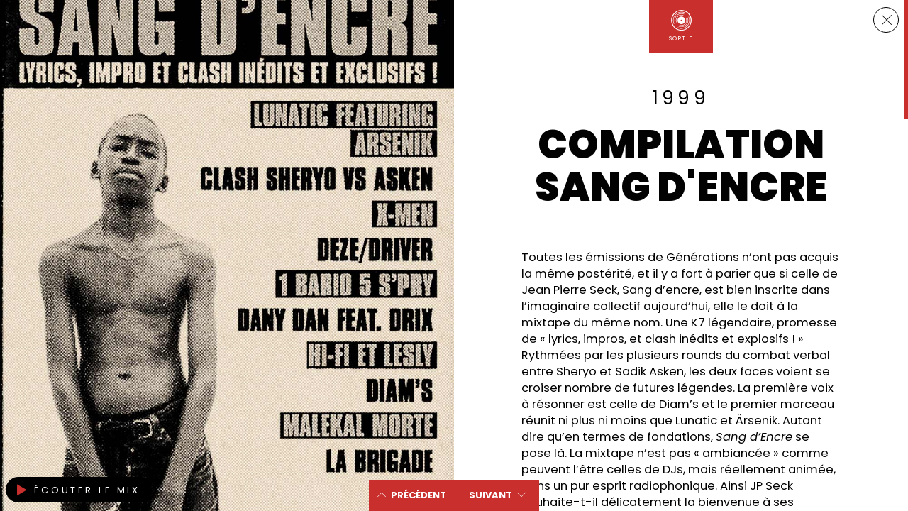

--- FILE ---
content_type: text/html; charset=UTF-8
request_url: https://www.abcdrduson.com/1999-rap-francais/date/compilation-sang-dencre/79/
body_size: 5787
content:

<!DOCTYPE html>
<!--[if IE 7]>
<html class="ie ie7 no-js" lang="fr-FR">
<![endif]-->
<!--[if IE 8]>
<html class="ie ie8 no-js" lang="fr-FR">
<![endif]-->
<!--[if IE 9]>
<html class="ie ie9 no-js" lang="fr-FR">
<![endif]-->
<!--[if !(IE 7) | !(IE 8) | !(IE 9) ]><!-->
<html lang="fr-FR" class="no-js">
<!--<![endif]-->
<head>
<meta http-equiv="X-UA-Compatible" content="IE=edge">
	<meta charset="UTF-8">
	<meta name="viewport" content="width=device-width, initial-scale=1, maximum-scale=5, minimal-ui">
	<!--[if lt IE 9]><script src="http://html5shiv.googlecode.com/svn/trunk/html5.js"></script> <![endif]-->
		<title>Compilation Sang d&#039;encre - 12/01 - 1999, une ann&eacute;e de rap fran&ccedil;ais</title>
	
	<link rel="profile" href="http://gmpg.org/xfn/11">
	<link rel="pingback" href="https://www.abcdrduson.com/xmlrpc.php">
	<style>body { visibility: hidden; }</style>
	<script>var root = document.getElementsByTagName( 'html' )[0]; root.classList.add('js'); </script>
	
	<script>//document.cookie='resolution='+Math.max(screen.width,screen.height)+("devicePixelRatio" in window ? ","+devicePixelRatio : ",1")+'; path=/';</script>
	<script src="https://www.abcdrduson.com/wp-content/themes/1999/js/modernizr-custom.js"></script>
	<link rel="apple-touch-icon-precomposed" sizes="57x57" href="https://www.abcdrduson.com/wp-content/themes/abcdr2014/images/apple-touch-icon-57x57.png" />
	<link rel="apple-touch-icon-precomposed" sizes="114x114" href="https://www.abcdrduson.com/wp-content/themes/abcdr2014/images/apple-touch-icon-114x114.png" />
	<link rel="apple-touch-icon-precomposed" sizes="72x72" href="https://www.abcdrduson.com/wp-content/themes/abcdr2014/images/apple-touch-icon-72x72.png" />
	<link rel="apple-touch-icon-precomposed" sizes="144x144" href="https://www.abcdrduson.com/wp-content/themes/abcdr2014/images/apple-touch-icon-144x144.png" />
	<link rel="apple-touch-icon-precomposed" sizes="60x60" href="https://www.abcdrduson.com/wp-content/themes/abcdr2014/images/apple-touch-icon-60x60.png" />
	<link rel="apple-touch-icon-precomposed" sizes="120x120" href="https://www.abcdrduson.com/wp-content/themes/abcdr2014/images/apple-touch-icon-120x120.png" />
	<link rel="apple-touch-icon-precomposed" sizes="76x76" href="https://www.abcdrduson.com/wp-content/themes/abcdr2014/images/apple-touch-icon-76x76.png" />
	<link rel="apple-touch-icon-precomposed" sizes="152x152" href="https://www.abcdrduson.com/wp-content/themes/abcdr2014/images/apple-touch-icon-152x152.png" />
	<link rel="icon" type="image/png" href="https://www.abcdrduson.com/wp-content/themes/abcdr2014/images/favicon-196x196.png" sizes="196x196" />
	<link rel="icon" type="image/png" href="https://www.abcdrduson.com/wp-content/themes/abcdr2014/images/favicon-96x96.png" sizes="96x96" />
	<link rel="icon" type="image/png" href="https://www.abcdrduson.com/wp-content/themes/abcdr2014/images/favicon-32x32.png" sizes="32x32" />
	<link rel="icon" type="image/png" href="https://www.abcdrduson.com/wp-content/themes/abcdr2014/images/favicon-16x16.png" sizes="16x16" />
	<link rel="icon" type="image/png" href="https://www.abcdrduson.com/wp-content/themes/abcdr2014/images/favicon-128.png" sizes="128x128" />
	<meta name="application-name" content="Abcdr du Son"/>
	<meta name="msapplication-TileColor" content="#FFFFFF" />
	<meta name="msapplication-TileImage" content="https://www.abcdrduson.com/wp-content/themes/abcdr2014/images/mstile-144x144.png" />
	<meta name="msapplication-square70x70logo" content="https://www.abcdrduson.com/wp-content/themes/abcdr2014/images/mstile-70x70.png" />
	<meta name="msapplication-square150x150logo" content="https://www.abcdrduson.com/wp-content/themes/abcdr2014/images/mstile-150x150.png" />
	<meta name="msapplication-wide310x150logo" content="https://www.abcdrduson.com/wp-content/themes/abcdr2014/images/mstile-310x150.png" />
	<meta name="msapplication-square310x310logo" content="https://www.abcdrduson.com/wp-content/themes/abcdr2014/images/mstile-310x310.png" />
	<link rel="alternate" type="application/rss+xml" title="Abcdr du Son, le magazine rap" href="https://www.abcdrduson.com/feed/" />
	<script>
	  (function(i,s,o,g,r,a,m){i['GoogleAnalyticsObject']=r;i[r]=i[r]||function(){
	  (i[r].q=i[r].q||[]).push(arguments)},i[r].l=1*new Date();a=s.createElement(o),
	  m=s.getElementsByTagName(o)[0];a.async=1;a.src=g;m.parentNode.insertBefore(a,m)
	  })(window,document,'script','//www.google-analytics.com/analytics.js','ga');

		ga('create', 'UA-17005932-1', 'auto');
		ga('require', 'displayfeatures');
		ga('send', 'pageview');
	</script>
			<script type="text/javascript">
	var wp_url ="https://www.abcdrduson.com/1999-date/";
	var wp_site_url = "https://www.abcdrduson.com";
	</script>
	<link href="https://fonts.googleapis.com/css?family=Poppins:400,400i,500,700,700i,900&display=swap" rel="stylesheet">
	<link rel="stylesheet" href="https://use.typekit.net/xix6ifc.css">
	<link rel="canonical" href="https://www.abcdrduson.com/1999-rap-francais/date/compilation-sang-dencre/79" />
	<meta property="og:locale" content="fr_FR" />
	<meta property="og:type" content="article" />
	<meta property="og:title" content="Compilation Sang d&#039;encre - 12/01 - 1999, une ann&eacute;e de rap fran&ccedil;ais" />
	<meta property="og:description" content="Compilation Sang d&#039;encre - 12/01 - 1999, une ann&eacute;e de rap fran&ccedil;ais" />
	<meta property="og:url" content="https://www.abcdrduson.com/1999-rap-francais/date/compilation-sang-dencre/79" />
	<meta property="og:site_name" content="Abcdr du Son" />
	<meta property="og:image" content="https://www.abcdrduson.com/wp-content/uploads/fly-images/40164/67-sangdencre-h-1024x720.jpg">
	<link rel='stylesheet' id='style-css'  href='https://www.abcdrduson.com/wp-content/themes/1999/css/style.css' type='text/css' media='screen' />
</head>

<body class="article-open article-single preload waiting">
<article class="event-big" id="event-big-79">
	<div class="image-article" id="image-article-79">
		<style>
		#image-article-79{
			background-image:url(https://www.abcdrduson.com/wp-content/uploads/2019/12/67-sang-dencre-v.jpg);
		}
		@media screen and (max-width: 1191px) and (max-height: 600px){
			#image-article-79{background-image:url(https://www.abcdrduson.com/wp-content/uploads/fly-images/40163/67-sang-dencre-v-1199x600.jpg);
			}
		}
		@media screen and (max-width: 991px) and (max-height: 496px){
			#image-article-79{
				background-image:url(https://www.abcdrduson.com/wp-content/uploads/fly-images/40163/67-sang-dencre-v-991x496.jpg);
			}
		}
		@media screen and (max-width: 1024px) and (orientation:portrait){
			#image-article-79{
				background-image:url(https://www.abcdrduson.com/wp-content/uploads/fly-images/40164/67-sangdencre-h-1024x720.jpg);
			}
		}
		@media screen and (max-width: 767px){
			#image-article-79{
				background-image:url(https://www.abcdrduson.com/wp-content/uploads/fly-images/40164/67-sangdencre-h-768x540.jpg);
			}
		} </style>
	</div>
	<div class="content-event content-event-79">
    	<div class="container">
    		<div class="event-type fadeInDown delayed-3">
    			<span class="icon-sortie fadeInUp delayed-4">Sortie</span>
    		</div>
    		<header>
    			<time>
    				    				1999    				    			</time>
    			<h2 class="fadeIn">Compilation Sang d'encre</h2>

    			    		</header>
		    <div class="content">
		    	<p>Toutes les émissions de Générations n&rsquo;ont pas acquis la même postérité, et il y a fort à parier que si celle de Jean Pierre Seck, Sang d&rsquo;encre, est bien inscrite dans l&rsquo;imaginaire collectif aujourd&rsquo;hui, elle le doit à la mixtape du même nom. Une K7 légendaire, promesse de « lyrics, impros, et clash inédits et explosifs ! » Rythmées par les plusieurs rounds du combat verbal entre Sheryo et Sadik Asken, les deux faces voient se croiser nombre de futures légendes. La première voix à résonner est celle de Diam&rsquo;s et le premier morceau réunit ni plus ni moins que Lunatic et Ärsenik. Autant dire qu&rsquo;en termes de fondations, <em>Sang d&rsquo;Encre</em> se pose là. La mixtape n&rsquo;est pas « ambiancée » comme peuvent l&rsquo;être celles de DJs, mais réellement animée, dans un pur esprit radiophonique. Ainsi JP Seck souhaite-t-il délicatement la bienvenue à ses auditeurs sur le beat de « Dead presidents » qui sert ensuite de fond sonore à Sear, Mark, Yasmina et Olivier Cachin. Ces diverses respirations, pour certaines amusantes, posent un écrin délicat au cœur duquel les prestations sanglantes de Rohff, Rim&rsquo;k, Ekoué, LIM n&rsquo;en sont que plus percutantes. Il en résulte une mixtape qui pèse, à l&rsquo;instar du <em>« morceau de gros porc »</em> de Driver et Dezé, sommet humoristique inoubliable.</p>
<h3>Jean-Pierre Seck</h3>
<h4>(Journaliste, animateur, créateur de la mixtape Sang d&rsquo;encre)</h4>
<p><em>« J&rsquo;étais buté au rap américain et la culture de la mixtape était quelque chose de très fort là-bas, alors j&rsquo;avais envie d&rsquo;en faire une avec des artistes français. J&rsquo;avais comme fil rouge les interventions d&rsquo;une sorte d&rsquo;humoriste et j&rsquo;avais des idées de collaborations, dont celle entre Ärsenik et Lunatic. C&rsquo;était un son que je voulais écouter, donc le jour où je fais ma mixtape j&rsquo;appelle Booba et je lui demande « tu veux rentrer dans l&rsquo;histoire ? » Il explose de rire et demande « de quoi tu me parles ? » Je lui explique que je prépare une mixtape et lui propose de faire un morceau avec Ärsenik. Il est chaud. J&rsquo;appelle Ali qui est partant aussi, puis Lino. Lui me demande si les Lunatic sont chauds, au final tout le monde me dit OK. C&rsquo;est aussi simple que ça. J&rsquo;ai failli tomber dans les pommes, je n&rsquo;avais rien fait de plus que demander. Je n&rsquo;avais jamais fait de mixtape de ma vie, ni produit quoi que ce soit… Je propose aux mecs l&rsquo;instru de « Shoot’em up » de Nas, ils la prennent. Le jour de la session, je découvre Lino au travail, il ne rigolait pas ! Quand Lunatic et Ärsenik sont là, ensemble en studio, c&rsquo;est fou, juste fou ! Ils se sont organisés eux-mêmes pour se mélanger dans le titre, Ali a pris en main le DJ pour les phases de scratch, quand je les ai vus faire j&rsquo;étais comme un dingue. Ensuite, j&rsquo;ai organisé d&rsquo;autres morceaux, et j&rsquo;ai repris des freestyle de l&rsquo;émission que j&rsquo;animais avec Yasmina et David Commelias sur Générations. C&rsquo;était un talk show de deux heures et on y invitait différents rappeurs pour des freestyles. Cette mixtape, je la fais juste pour le kif, c&rsquo;est pour me faire plaisir uniquement. Avec le recul, je me rends compte que c&rsquo;est de la production, mais au moment où je la fais je ne suis pas du tout dans cette logique-là. Après, je connaissais des gens de la chaîne MCM Africa qui me proposent des spots parce qu&rsquo;ils trouvent le projet cool, L&rsquo;Affiche me faisait des choses aussi… Finalement tous les gens avec qui j&rsquo;étais pote me filaient des coups de main, je connaissais bien les magasins sur Les Halles aussi, alors ils me prenaient des exemplaires. Je me rends compte qu&rsquo;il y a une grosse demande sur la mixtape, je la fais fabriquer et ça part vite. Du coup l&rsquo;argent rentre, et ça je ne savais pas que ça allait arriver ! [Rires] Je mets ce liquide dans des boites à chaussures sous mon lit, comme dans les films, jusqu&rsquo;à ne plus avoir assez de boites, c&rsquo;était un truc de fou. Un jour, la FNAC m&rsquo;appelle et me dit que la demande sur Sang d&rsquo;Encre est énorme, ils veulent passer une commande en direct : dix-mille exemplaires ! Je réponds que ce n&rsquo;est pas possible, je ne peux pas en fabriquer dix-mille. Donc eux avancent l&rsquo;argent. Je pète un plomb ! En tout, je ne sais même pas combien j&rsquo;en ai vendues mais en gros c&rsquo;est une mixtape d&rsquo;or. Mais moi, je ne savais pas que ça ferait ça, je suis innocent ! « </em> &#8211; Propos recueillis par l&rsquo;Abcdr du Son en décembre 2018 dans le cadre de la conférence « Success Story Day » à La Place Hip-Hop.</p>
<h3>Sadik Asken</h3>
<h4>(Rappeur et producteur)</h4>
<p><em>« Le premier clash que je fais dont tout le monde reparle, c&rsquo;est d&rsquo;abord celui avec Zoxea qui n&rsquo;est pas sur la mixtape mais à la radio. C’est Jean-Pierre Seck qui a organisé ça. Ça me rend fou, je le déteste ce clash. En fait j’arrive pas a concevoir qu’il y a des gars qui me disent l’avoir écouté 200 fois, t’écoutes un clash une fois après t’arrêtes. Les gens connaissent plus le clash que des textes que tu t’es cassé les couilles à écrire. Donc à Zoxea, je lui avais sorti une phase Carambar de dingue et voilà. Moi j’avais rien à perdre, j’étais inconnu au bataillon, les autres avaient un buzz de dingue. J’y vais, j’insulte avec une blague, c’était tendu. Mais aujourd’hui, Zoxea c’est un poto, j’ai fait une tournée à Prague avec les Sages Poètes, j’ai fait leur DJ sur scène alors que je suis pas DJ, et Sheryo aussi, je le recroise c’est mon poto. Les gens ne comprennent pas que c’est du business. C’est de l’oseille, c’est un taf. Dans l’affaire il n’y a pas de vainqueur ou de perdant, l’important c’est que ça fasse parler. Ox’ disait qu’il respectait même les gars qui sortaient des morceaux pourris, parce qu’ils ont pris le temps d’aller en studio, d’écrire un texte, pondre une instru et de poser dessus, c’est du travail. »</em> &#8211; Propos recueillis par l&rsquo;Abcdr du Son en mai 2011.</p>
		    			    	 		    </div>
		</div>
	</div>
	<a data-type='navigation' data-title='TTC - Game Over &#039;99 / Trop frais' class='fadeInUp delayed-6 link-ajax-event link-ajax-event-prev' title='TTC - Game Over &#039;99 / Trop frais' href='https://www.abcdrduson.com/1999-rap-francais/date/ttc/78' data-id='39866' data-nonce='c4fafc02d0' data-url='https://www.abcdrduson.com/wp-admin/admin-ajax.php' data-offset='78'>Précédent</a>    <a data-type='navigation' data-title='Mixtape Un Jour peut-&ecirc;tre' class='fadeInUp delayed-6 link-ajax-event link-ajax-event-next' title='Mixtape Un Jour peut-&ecirc;tre' href='https://www.abcdrduson.com/1999-rap-francais/date/mixtape-un-jour-peut-etre/80' data-id='39866' data-nonce='c4fafc02d0' data-url='https://www.abcdrduson.com/wp-admin/admin-ajax.php' data-offset='80'>Suivant</a>    <a href="https://www.abcdrduson.com/1999-rap-francais/" class="event-close icon-close fadeIn delayed-3"><svg xmlns="http://www.w3.org/2000/svg" viewBox="0 0 50 50"><path d="M25,0.5c13.5,0,24.5,11,24.5,24.5S38.5,49.5,25,49.5S0.5,38.5,0.5,25S11.5,0.5,25,0.5z"></path></svg></a>
</article>
<script>document.body.style.visibility='visible';</script>
 
<script src="https://code.jquery.com/jquery-3.4.1.min.js" integrity="sha256-CSXorXvZcTkaix6Yvo6HppcZGetbYMGWSFlBw8HfCJo=" crossorigin="anonymous"></script>
<script type="text/javascript" src="https://www.abcdrduson.com/wp-content/themes/1999/js/jquery-ui.min.js"></script>

<script type="text/javascript" src="https://www.abcdrduson.com/wp-content/themes/1999/js/1999-min.js"></script>
<noscript><style>body { visibility: visible; }</style></noscript>
<style>
	.no-js .waiting *,
	.no-js .waiting *:before,
	.no-js .waiting *:after {
	  animation-play-state: running !important;
	}
</style>
<div class='player' id='player1'></div>
<div id="jp_container_1">
	<div class='main-player main-player-hidden'>
		<div class="jp-progress time ">      
			<div class="jp-seek-bar duration">
				<!--<div class="jp-play-bar"></div>-->
				<div class="progress">
					<!--<div class="jp-ball"></div>-->
				</div>
			</div>
		</div>
		<div class='title'>1999, une année de rap français - le mix</div>
	</div>
	<a href="#" class="icon-play-1 play-pause duration-3 fadeInUp delayed-8"><span class='btn'>Écouter le mix</span><span class='round'></span></a>
	<a href="#" class="icon-pause-1 play-pause duration-3 fadeInUp delayed-8"><span class='btn'>Écouter le mix</span><span class='round'></span></a>
</div>
</body>
</html>

<!--
Performance optimized by W3 Total Cache. Learn more: https://www.boldgrid.com/w3-total-cache/

Page Caching using memcached (SSL caching disabled) 

Served from: www.abcdrduson.com @ 2026-01-12 20:18:29 by W3 Total Cache
-->

--- FILE ---
content_type: text/css;charset=utf-8
request_url: https://use.typekit.net/xix6ifc.css
body_size: 386
content:
/*
 * The Typekit service used to deliver this font or fonts for use on websites
 * is provided by Adobe and is subject to these Terms of Use
 * http://www.adobe.com/products/eulas/tou_typekit. For font license
 * information, see the list below.
 *
 * acier-bat-solid:
 *   - http://typekit.com/eulas/00000000000000003b9ad7e0
 *
 * © 2009-2025 Adobe Systems Incorporated. All Rights Reserved.
 */
/*{"last_published":"2019-12-03 13:19:45 UTC"}*/

@import url("https://p.typekit.net/p.css?s=1&k=xix6ifc&ht=tk&f=27694&a=1214108&app=typekit&e=css");

@font-face {
font-family:"acier-bat-solid";
src:url("https://use.typekit.net/af/c164ba/00000000000000003b9ad7e0/27/l?primer=7cdcb44be4a7db8877ffa5c0007b8dd865b3bbc383831fe2ea177f62257a9191&fvd=n4&v=3") format("woff2"),url("https://use.typekit.net/af/c164ba/00000000000000003b9ad7e0/27/d?primer=7cdcb44be4a7db8877ffa5c0007b8dd865b3bbc383831fe2ea177f62257a9191&fvd=n4&v=3") format("woff"),url("https://use.typekit.net/af/c164ba/00000000000000003b9ad7e0/27/a?primer=7cdcb44be4a7db8877ffa5c0007b8dd865b3bbc383831fe2ea177f62257a9191&fvd=n4&v=3") format("opentype");
font-display:auto;font-style:normal;font-weight:400;font-stretch:normal;
}

.tk-acier-bat-solid { font-family: "acier-bat-solid",sans-serif; }


--- FILE ---
content_type: text/css
request_url: https://www.abcdrduson.com/wp-content/themes/1999/css/style.css
body_size: 18936
content:
*{box-sizing:border-box}html{font-size:62.5%;width:100%;-webkit-font-smoothing:antialiased;-moz-osx-font-smoothing:grayscale;font-smooth:always;-webkit-text-size-adjust:100%}.disable-hover a{pointer-events:none}p{margin-top:0;line-height:1.6em}ul,ol,dl,blockquote,pre,td,th,label,textarea{margin:10px 0}html,body,label{margin:0;padding:0}ul,ol{list-style-position:outside;padding-left:0}sup{padding:0;margin:0;line-height:0}code,pre,samp{white-space:pre-wrap;font-family:consolas, 'DejaVu Sans Mono', courier, monospace}code{line-height:1em}table{margin-bottom:21px}.m-reset{margin:0 !important}.p-reset{padding:0 !important}h1:first-child,h2:first-child,h3:first-child,h4:first-child,h5:first-child,h6:first-child{margin-top:0}li p,li ul,li ol{margin-top:0;margin-bottom:0}article,aside,details,figcaption,figure,footer,header,hgroup,nav,section,picture{display:block}img,table,td,blockquote,code,pre,textarea,input,video{max-width:100%;height:auto}textarea,table,td,th,code,pre,samp,div{word-wrap:break-word;-webkit-hyphens:auto;-ms-hyphens:auto;-o-hyphens:auto;hyphens:auto}input[type=text],input[type=search],input.input-text,textarea,input.txt,input[type=tel],input[type=email]{outline:none;-webkit-appearance:none;border:1px solid #E6E6E6}img{width:auto;vertical-align:middle}a{text-decoration:none}a img{border:0}.clear,.line,.row{clear:both}figure{margin:0}article,aside,details,figcaption,figure,footer,header,hgroup,menu,nav,section{display:block}@font-face{font-family:'fontello';src:url("../font/fontello.eot?70896434");src:url("../font/fontello.eot?70896434#iefix") format("embedded-opentype"),url("../font/fontello.woff2?70896434") format("woff2"),url("../font/fontello.woff?70896434") format("woff"),url("../font/fontello.ttf?70896434") format("truetype"),url("../font/fontello.svg?70896434#fontello") format("svg");font-weight:normal;font-style:normal}[class^="icon-"]:before,[class*=" icon-"]:before,.link-ajax-event-prev:before,.link-ajax-event-next:after,.mfp-close:after{font-family:"fontello";font-style:normal;font-weight:normal;speak:none;display:inline-block;text-decoration:inherit;width:1em;margin-right:.2em;text-align:center;font-variant:normal;text-transform:none;line-height:1em;margin-left:.2em;-webkit-font-smoothing:antialiased;-moz-osx-font-smoothing:grayscale}.icon-close:before,.mfp-close:after{content:'\e94c'}.icon-concert:before{content:'\e94d'}.icon-evenement:before{content:'\e94e'}.icon-menu:before{content:'\e94f'}.icon-next:before{content:'\e950'}.icon-plus:before{content:'\e951'}.icon-prev:before{content:'\e952'}.icon-sortie:before{content:'\e953'}.icon-television:before{content:'\e954'}.icon-down:before,.link-ajax-event-next:after{content:'\e955'}.icon-up:before,.link-ajax-event-prev:before{content:'\e956'}.icon-pause-1:before{content:'\e957'}.icon-pause:before{content:'\e958'}.icon-play-1:before{content:'\e959'}.icon-play:before{content:'\e95a'}.icon-facebook:before{content:'\f300'}.icon-twitter-bird:before{content:'\f303'}.mfp-bg{top:0;left:0;width:100%;height:100%;z-index:1042;overflow:hidden;position:fixed;background:#0b0b0b;opacity:0.8;filter:alpha(opacity=80)}.mfp-wrap{top:0;left:0;width:100%;height:100%;z-index:1043;position:fixed;outline:none !important;-webkit-backface-visibility:hidden}.mfp-container{text-align:center;position:absolute;width:100%;height:100%;left:0;top:0;padding:0 8px;box-sizing:border-box}.mfp-container:before{content:'';display:inline-block;height:100%;vertical-align:middle}.mfp-align-top .mfp-container:before{display:none}.mfp-content{position:relative;display:inline-block;vertical-align:middle;margin:0 auto;text-align:left;z-index:1045}.mfp-inline-holder .mfp-content,.mfp-ajax-holder .mfp-content{width:100%;cursor:auto}.mfp-ajax-cur{cursor:progress}.mfp-zoom-out-cur,.mfp-zoom-out-cur .mfp-image-holder .mfp-close{cursor:-webkit-zoom-out;cursor:zoom-out}.mfp-zoom{cursor:pointer;cursor:-webkit-zoom-in;cursor:zoom-in}.mfp-auto-cursor .mfp-content{cursor:auto}.mfp-close,.mfp-arrow,.mfp-preloader,.mfp-counter{-webkit-user-select:none;-moz-user-select:none;-ms-user-select:none;user-select:none}.mfp-loading.mfp-figure{display:none}.mfp-hide{display:none !important}.mfp-preloader{color:#cccccc;position:absolute;top:50%;width:auto;text-align:center;margin-top:-0.8em;left:8px;right:8px;z-index:1044}.mfp-preloader a{color:#cccccc}.mfp-preloader a:hover{color:white}.mfp-s-ready .mfp-preloader{display:none}.mfp-s-error .mfp-content{display:none}button.mfp-close,button.mfp-arrow{overflow:visible;cursor:pointer;background:transparent;border:0;-webkit-appearance:none;display:block;padding:0;z-index:1046;box-shadow:none}button::-moz-focus-inner{padding:0;border:0}.mfp-close{width:44px;height:44px;line-height:44px;position:absolute;right:0;top:0;text-decoration:none;text-align:center;opacity:0.65;padding:0 0 18px 10px;color:white;font-style:normal;font-size:28px;font-family:Arial, Baskerville, monospace}.mfp-close:hover,.mfp-close:focus{opacity:1}.mfp-close:active{top:1px}.mfp-close-btn-in .mfp-close{color:#333333}.mfp-image-holder .mfp-close,.mfp-iframe-holder .mfp-close{color:white;right:-6px;text-align:right;padding-right:6px;width:100%}.mfp-counter{position:absolute;top:0;right:0;color:#cccccc;font-size:12px;line-height:18px}.mfp-arrow{position:absolute;opacity:0.65;margin:0;top:50%;margin-top:-55px;padding:0;width:90px;height:110px;-webkit-tap-highlight-color:rgba(0,0,0,0)}.mfp-arrow:active{margin-top:-54px}.mfp-arrow:hover,.mfp-arrow:focus{opacity:1}.mfp-arrow:before,.mfp-arrow:after,.mfp-arrow .mfp-b,.mfp-arrow .mfp-a{content:'';display:block;width:0;height:0;position:absolute;left:0;top:0;margin-top:35px;margin-left:35px;border:medium inset transparent}.mfp-arrow:after,.mfp-arrow .mfp-a{border-top-width:13px;border-bottom-width:13px;top:8px}.mfp-arrow:before,.mfp-arrow .mfp-b{border-top-width:21px;border-bottom-width:21px}.mfp-arrow-left{left:0}.mfp-arrow-left:after,.mfp-arrow-left .mfp-a{border-right:17px solid white;margin-left:31px}.mfp-arrow-left:before,.mfp-arrow-left .mfp-b{margin-left:25px;border-right:27px solid #3f3f3f}.mfp-arrow-right{right:0}.mfp-arrow-right:after,.mfp-arrow-right .mfp-a{border-left:17px solid white;margin-left:39px}.mfp-arrow-right:before,.mfp-arrow-right .mfp-b{border-left:27px solid #3f3f3f}.mfp-iframe-holder{padding-top:40px;padding-bottom:40px}.mfp-iframe-holder .mfp-content{line-height:0;width:100%;max-width:900px}.mfp-iframe-holder .mfp-close{top:-40px}.mfp-iframe-scaler{width:100%;height:0;overflow:hidden;padding-top:56.25%}.mfp-iframe-scaler iframe{position:absolute;display:block;top:0;left:0;width:100%;height:100%;box-shadow:0 0 8px rgba(0,0,0,0.6);background:black}img.mfp-img{width:auto;max-width:100%;height:auto;display:block;line-height:0;box-sizing:border-box;padding:40px 0 40px;margin:0 auto}.mfp-figure{line-height:0}.mfp-figure:after{content:'';position:absolute;left:0;top:40px;bottom:40px;display:block;right:0;width:auto;height:auto;z-index:-1;box-shadow:0 0 8px rgba(0,0,0,0.6);background:#444444}.mfp-figure small{color:#bdbdbd;display:block;font-size:12px;line-height:14px}.mfp-bottom-bar{margin-top:-36px;position:absolute;top:100%;left:0;width:100%;cursor:auto}.mfp-title{text-align:left;line-height:18px;color:#f3f3f3;word-wrap:break-word;padding-right:36px}.mfp-image-holder .mfp-content{max-width:100%}.mfp-gallery .mfp-image-holder .mfp-figure{cursor:pointer}@media screen and (max-width: 800px) and (orientation: landscape), screen and (max-height: 300px){.mfp-img-mobile .mfp-image-holder{padding-left:0;padding-right:0}.mfp-img-mobile img.mfp-img{padding:0}.mfp-img-mobile .mfp-figure:after{top:0;bottom:0}.mfp-img-mobile .mfp-figure small{display:inline;margin-left:5px}.mfp-img-mobile .mfp-bottom-bar{background:rgba(0,0,0,0.6);bottom:0;margin:0;top:auto;padding:3px 5px;position:fixed;box-sizing:border-box}.mfp-img-mobile .mfp-bottom-bar:empty{padding:0}.mfp-img-mobile .mfp-counter{right:5px;top:3px}.mfp-img-mobile .mfp-close{top:0;right:0;width:35px;height:35px;line-height:35px;background:rgba(0,0,0,0.6);position:fixed;text-align:center;padding:0}}@media all and (max-width: 900px){.mfp-arrow{-webkit-transform:scale(0.75);transform:scale(0.75)}.mfp-arrow-left{-webkit-transform-origin:0;transform-origin:0}.mfp-arrow-right{-webkit-transform-origin:100%;transform-origin:100%}.mfp-container{padding-left:6px;padding-right:6px}}.mfp-ie7 .mfp-img{padding:0}.mfp-ie7 .mfp-bottom-bar{width:600px;left:50%;margin-left:-300px;margin-top:5px;padding-bottom:5px}.mfp-ie7 .mfp-container{padding:0}.mfp-ie7 .mfp-content{padding-top:44px}.mfp-ie7 .mfp-close{top:0;right:0;padding-top:0}@-webkit-keyframes moveInUp{0%{-webkit-transform:translateY(20%)}100%{-webkit-transform:translateY(0)}}@keyframes moveInUp{0%{-webkit-transform:translateY(20%);transform:translateY(20%)}100%{-webkit-transform:translateY(0);transform:translateY(0)}}@-webkit-keyframes moveInUp2{0%{opacity:0;-webkit-transform:translateY(100%)}100%{opacity:.65;-webkit-transform:translateY(0)}}@keyframes moveInUp2{0%{opacity:0;-webkit-transform:translateY(100%);transform:translateY(100%)}100%{opacity:.65;-webkit-transform:translateY(0);transform:translateY(0)}}@-webkit-keyframes scaleOutX{0%{-webkit-transform:scaleX(1)}100%{-webkit-transform:scaleX(0)}}@keyframes scaleOutX{0%{-webkit-transform:scaleX(1);transform:scaleX(1)}100%{-webkit-transform:scaleX(0);transform:scaleX(0)}}@-webkit-keyframes fadeIn{0%{opacity:0}100%{opacity:1}}@keyframes fadeIn{0%{opacity:0}100%{opacity:1}}@-webkit-keyframes fadeInDown{0%{opacity:0;-webkit-transform:translateY(-10%)}100%{opacity:1;-webkit-transform:translateY(0)}}@keyframes fadeInDown{0%{opacity:0;-webkit-transform:translateY(-10%);transform:translateY(-10%)}100%{opacity:1;-webkit-transform:translateY(0);transform:translateY(0)}}@-webkit-keyframes fadeInDownBig{0%{opacity:0;-webkit-transform:translateY(-2000px)}100%{opacity:1;-webkit-transform:translateY(0)}}@keyframes fadeInDownBig{0%{opacity:0;-webkit-transform:translateY(-2000px);transform:translateY(-2000px)}100%{opacity:1;-webkit-transform:translateY(0);transform:translateY(0)}}@-webkit-keyframes fadeInLeft{0%{opacity:0;-webkit-transform:translateX(-20px)}100%{opacity:1;-webkit-transform:translateX(0)}}@keyframes fadeInLeft{0%{opacity:0;-webkit-transform:translateX(-20px);transform:translateX(-20px)}100%{opacity:1;-webkit-transform:translateX(0);transform:translateX(0)}}@-webkit-keyframes fadeInLeftBig{0%{opacity:1;-webkit-transform:translateX(-2000px)}100%{opacity:1;-webkit-transform:translateX(0)}}@keyframes fadeInLeftBig{0%{opacity:1;-webkit-transform:translateX(-2000px);transform:translateX(-2000px)}100%{opacity:1;-webkit-transform:translateX(0);transform:translateX(0)}}@-webkit-keyframes fadeInRight{0%{opacity:0;-webkit-transform:translateX(20px)}100%{opacity:1;-webkit-transform:translateX(0)}}@keyframes fadeInRight{0%{opacity:0;-webkit-transform:translateX(20px);transform:translateX(20px)}100%{opacity:1;-webkit-transform:translateX(0);transform:translateX(0)}}@-webkit-keyframes fadeInRightBig{0%{opacity:0;-webkit-transform:translateX(2000px)}100%{opacity:1;-webkit-transform:translateX(0)}}@keyframes fadeInRightBig{0%{opacity:0;-webkit-transform:translateX(2000px);transform:translateX(2000px)}100%{opacity:1;-webkit-transform:translateX(0);transform:translateX(0)}}@-webkit-keyframes fadeInUp{0%{opacity:0;-webkit-transform:translateY(10%)}60%{opacity:1}100%{opacity:1;-webkit-transform:translateY(0)}}@keyframes fadeInUp{0%{opacity:0;-webkit-transform:translateY(10%);transform:translateY(10%)}60%{opacity:1}100%{opacity:1;-webkit-transform:translateY(0);transform:translateY(0)}}@-webkit-keyframes fadeInUpBig{0%{opacity:0;-webkit-transform:translateY(100%)}100%{opacity:1;-webkit-transform:translateY(0)}}@keyframes fadeInUpBig{0%{opacity:0;-webkit-transform:translateY(100%);transform:translateY(100%)}100%{opacity:1;-webkit-transform:translateY(0);transform:translateY(0)}}@-webkit-keyframes fadeOut{0%{opacity:1}100%{opacity:0}}@keyframes fadeOut{0%{opacity:1}100%{opacity:0}}@-webkit-keyframes fadeOutDown{0%{opacity:1;-webkit-transform:translateY(0)}100%{opacity:0;-webkit-transform:translateY(20px)}}@keyframes fadeOutDown{0%{opacity:1;-webkit-transform:translateY(0);transform:translateY(0)}100%{opacity:0;-webkit-transform:translateY(20px);transform:translateY(20px)}}@-webkit-keyframes fadeOutDownBig{0%{opacity:1;-webkit-transform:translateY(0)}100%{opacity:0;-webkit-transform:translateY(2000px)}}@keyframes fadeOutDownBig{0%{opacity:1;-webkit-transform:translateY(0);transform:translateY(0)}100%{opacity:0;-webkit-transform:translateY(2000px);transform:translateY(2000px)}}@-webkit-keyframes fadeOutLeft{0%{opacity:1;-webkit-transform:translateX(0)}100%{opacity:0;-webkit-transform:translateX(-20px)}}@keyframes fadeOutLeft{0%{opacity:1;-webkit-transform:translateX(0);transform:translateX(0)}100%{opacity:0;-webkit-transform:translateX(-20px);transform:translateX(-20px)}}@-webkit-keyframes fadeOutLeftBig{0%{opacity:1;-webkit-transform:translateX(0)}100%{opacity:0;-webkit-transform:translateX(-2000px)}}@keyframes fadeOutLeftBig{0%{opacity:1;-webkit-transform:translateX(0);transform:translateX(0)}100%{opacity:0;-webkit-transform:translateX(-2000px);transform:translateX(-2000px)}}@-webkit-keyframes fadeOutRight{0%{opacity:1;-webkit-transform:translateX(0)}100%{opacity:0;-webkit-transform:translateX(20px)}}@keyframes fadeOutRight{0%{opacity:1;-webkit-transform:translateX(0);transform:translateX(0)}100%{opacity:0;-webkit-transform:translateX(20px);transform:translateX(20px)}}@-webkit-keyframes fadeOutRightBig{0%{opacity:1;-webkit-transform:translateX(0)}100%{opacity:0;-webkit-transform:translateX(2000px)}}@keyframes fadeOutRightBig{0%{opacity:1;-webkit-transform:translateX(0);transform:translateX(0)}100%{opacity:0;-webkit-transform:translateX(2000px);transform:translateX(2000px)}}@-webkit-keyframes fadeOutUp{0%{opacity:1;-webkit-transform:translateY(0)}100%{opacity:0;-webkit-transform:translateY(-20px)}}@keyframes fadeOutUp{0%{opacity:1;-webkit-transform:translateY(0);transform:translateY(0)}100%{opacity:0;-webkit-transform:translateY(-20px);transform:translateY(-20px)}}@-webkit-keyframes fadeOutUpBig{0%{opacity:1;-webkit-transform:translateY(0)}100%{opacity:0;-webkit-transform:translateY(-2000px)}}@keyframes fadeOutUpBig{0%{opacity:1;-webkit-transform:translateY(0);transform:translateY(0)}100%{opacity:0;-webkit-transform:translateY(-2000px);transform:translateY(-2000px)}}.scaleOutX{-webkit-animation-name:scaleOutX;animation-name:scaleOutX;-webkit-animation-duration:.7s;animation-duration:.7s;-webkit-animation-delay:0s;animation-delay:0s;-webkit-animation-timing-function:cubic-bezier(0.365, 0.305, 0, 1);animation-timing-function:cubic-bezier(0.365, 0.305, 0, 1);-webkit-animation-fill-mode:both;animation-fill-mode:both}.moveInUp{-webkit-animation-name:moveInUp;animation-name:moveInUp;-webkit-animation-duration:.7s;animation-duration:.7s;-webkit-animation-delay:0s;animation-delay:0s;-webkit-animation-timing-function:cubic-bezier(0.365, 0.305, 0, 1);animation-timing-function:cubic-bezier(0.365, 0.305, 0, 1);-webkit-animation-fill-mode:both;animation-fill-mode:both}.moveInUp2{-webkit-animation-name:moveInUp2;animation-name:moveInUp2;-webkit-animation-duration:.7s;animation-duration:.7s;-webkit-animation-delay:0s;animation-delay:0s;-webkit-animation-timing-function:cubic-bezier(0.365, 0.305, 0, 1);animation-timing-function:cubic-bezier(0.365, 0.305, 0, 1);-webkit-animation-fill-mode:both;animation-fill-mode:both}.fadeIn{-webkit-animation-name:fadeIn;animation-name:fadeIn;-webkit-animation-duration:.7s;animation-duration:.7s;-webkit-animation-delay:0s;animation-delay:0s;-webkit-animation-timing-function:cubic-bezier(0.365, 0.305, 0, 1);animation-timing-function:cubic-bezier(0.365, 0.305, 0, 1);-webkit-animation-fill-mode:both;animation-fill-mode:both}.fadeInDown{-webkit-animation-name:fadeInDown;animation-name:fadeInDown;-webkit-animation-duration:.7s;animation-duration:.7s;-webkit-animation-delay:0s;animation-delay:0s;-webkit-animation-timing-function:cubic-bezier(0.365, 0.305, 0, 1);animation-timing-function:cubic-bezier(0.365, 0.305, 0, 1);-webkit-animation-fill-mode:both;animation-fill-mode:both}.fadeInDownBig{-webkit-animation-name:fadeInDownBig;animation-name:fadeInDownBig;-webkit-animation-duration:.7s;animation-duration:.7s;-webkit-animation-delay:0s;animation-delay:0s;-webkit-animation-timing-function:cubic-bezier(0.365, 0.305, 0, 1);animation-timing-function:cubic-bezier(0.365, 0.305, 0, 1);-webkit-animation-fill-mode:both;animation-fill-mode:both}.fadeInLeft{-webkit-animation-name:fadeInLeft;animation-name:fadeInLeft;-webkit-animation-duration:.7s;animation-duration:.7s;-webkit-animation-delay:0s;animation-delay:0s;-webkit-animation-timing-function:cubic-bezier(0.365, 0.305, 0, 1);animation-timing-function:cubic-bezier(0.365, 0.305, 0, 1);-webkit-animation-fill-mode:both;animation-fill-mode:both}.fadeInLeftBig{-webkit-animation-name:fadeInLeftBig;animation-name:fadeInLeftBig;-webkit-animation-duration:.7s;animation-duration:.7s;-webkit-animation-delay:0s;animation-delay:0s;-webkit-animation-timing-function:cubic-bezier(0.365, 0.305, 0, 1);animation-timing-function:cubic-bezier(0.365, 0.305, 0, 1);-webkit-animation-fill-mode:both;animation-fill-mode:both}.fadeInRight{-webkit-animation-name:fadeInRight;animation-name:fadeInRight;-webkit-animation-duration:.7s;animation-duration:.7s;-webkit-animation-delay:0s;animation-delay:0s;-webkit-animation-timing-function:cubic-bezier(0.365, 0.305, 0, 1);animation-timing-function:cubic-bezier(0.365, 0.305, 0, 1);-webkit-animation-fill-mode:both;animation-fill-mode:both}.fadeInRightBig{-webkit-animation-name:fadeInRightBig;animation-name:fadeInRightBig;-webkit-animation-duration:.7s;animation-duration:.7s;-webkit-animation-delay:0s;animation-delay:0s;-webkit-animation-timing-function:cubic-bezier(0.365, 0.305, 0, 1);animation-timing-function:cubic-bezier(0.365, 0.305, 0, 1);-webkit-animation-fill-mode:both;animation-fill-mode:both}.fadeInUp{-webkit-animation-name:fadeInUp;animation-name:fadeInUp;-webkit-animation-duration:.7s;animation-duration:.7s;-webkit-animation-delay:0s;animation-delay:0s;-webkit-animation-timing-function:cubic-bezier(0.365, 0.305, 0, 1);animation-timing-function:cubic-bezier(0.365, 0.305, 0, 1);-webkit-animation-fill-mode:both;animation-fill-mode:both}.fadeInUpBig{-webkit-animation-name:fadeInUpBig;animation-name:fadeInUpBig;-webkit-animation-duration:.7s;animation-duration:.7s;-webkit-animation-delay:0s;animation-delay:0s;-webkit-animation-timing-function:cubic-bezier(0.365, 0.305, 0, 1);animation-timing-function:cubic-bezier(0.365, 0.305, 0, 1);-webkit-animation-fill-mode:both;animation-fill-mode:both}.fadeOut{-webkit-animation-name:fadeOut;animation-name:fadeOut;-webkit-animation-duration:.7s;animation-duration:.7s;-webkit-animation-delay:0s;animation-delay:0s;-webkit-animation-timing-function:cubic-bezier(0.365, 0.305, 0, 1);animation-timing-function:cubic-bezier(0.365, 0.305, 0, 1);-webkit-animation-fill-mode:both;animation-fill-mode:both}.fadeOutDown{-webkit-animation-name:fadeOutDown;animation-name:fadeOutDown;-webkit-animation-duration:.7s;animation-duration:.7s;-webkit-animation-delay:0s;animation-delay:0s;-webkit-animation-timing-function:cubic-bezier(0.365, 0.305, 0, 1);animation-timing-function:cubic-bezier(0.365, 0.305, 0, 1);-webkit-animation-fill-mode:both;animation-fill-mode:both}.fadeOutDownBig{-webkit-animation-name:fadeOutDownBig;animation-name:fadeOutDownBig;-webkit-animation-duration:.7s;animation-duration:.7s;-webkit-animation-delay:0s;animation-delay:0s;-webkit-animation-timing-function:cubic-bezier(0.365, 0.305, 0, 1);animation-timing-function:cubic-bezier(0.365, 0.305, 0, 1);-webkit-animation-fill-mode:both;animation-fill-mode:both}.fadeOutLeft{-webkit-animation-name:fadeOutLeft;animation-name:fadeOutLeft;-webkit-animation-duration:.7s;animation-duration:.7s;-webkit-animation-delay:0s;animation-delay:0s;-webkit-animation-timing-function:cubic-bezier(0.365, 0.305, 0, 1);animation-timing-function:cubic-bezier(0.365, 0.305, 0, 1);-webkit-animation-fill-mode:both;animation-fill-mode:both}.fadeOutLeftBig{-webkit-animation-name:fadeOutLeftBig;animation-name:fadeOutLeftBig;-webkit-animation-duration:.7s;animation-duration:.7s;-webkit-animation-delay:0s;animation-delay:0s;-webkit-animation-timing-function:cubic-bezier(0.365, 0.305, 0, 1);animation-timing-function:cubic-bezier(0.365, 0.305, 0, 1);-webkit-animation-fill-mode:both;animation-fill-mode:both}.fadeOutRight{-webkit-animation-name:fadeOutRight;animation-name:fadeOutRight;-webkit-animation-duration:.7s;animation-duration:.7s;-webkit-animation-delay:0s;animation-delay:0s;-webkit-animation-timing-function:cubic-bezier(0.365, 0.305, 0, 1);animation-timing-function:cubic-bezier(0.365, 0.305, 0, 1);-webkit-animation-fill-mode:both;animation-fill-mode:both}.fadeOutRightBig{-webkit-animation-name:fadeOutRightBig;animation-name:fadeOutRightBig;-webkit-animation-duration:.7s;animation-duration:.7s;-webkit-animation-delay:0s;animation-delay:0s;-webkit-animation-timing-function:cubic-bezier(0.365, 0.305, 0, 1);animation-timing-function:cubic-bezier(0.365, 0.305, 0, 1);-webkit-animation-fill-mode:both;animation-fill-mode:both}.fadeOutUp{-webkit-animation-name:fadeOutUp;animation-name:fadeOutUp;-webkit-animation-duration:.7s;animation-duration:.7s;-webkit-animation-delay:0s;animation-delay:0s;-webkit-animation-timing-function:cubic-bezier(0.365, 0.305, 0, 1);animation-timing-function:cubic-bezier(0.365, 0.305, 0, 1);-webkit-animation-fill-mode:both;animation-fill-mode:both}.fadeOutUpBig{-webkit-animation-name:fadeOutUpBig;animation-name:fadeOutUpBig;-webkit-animation-duration:.7s;animation-duration:.7s;-webkit-animation-delay:0s;animation-delay:0s;-webkit-animation-timing-function:cubic-bezier(0.365, 0.305, 0, 1);animation-timing-function:cubic-bezier(0.365, 0.305, 0, 1);-webkit-animation-fill-mode:both;animation-fill-mode:both}.delayed-1{-webkit-animation-delay:0.37s;animation-delay:0.37s}.delayed-1:after{-webkit-animation-delay:0.37s;animation-delay:0.37s}.delayed-2{-webkit-animation-delay:0.49s;animation-delay:0.49s}.delayed-2:after{-webkit-animation-delay:0.49s;animation-delay:0.49s}.delayed-3{-webkit-animation-delay:0.61s;animation-delay:0.61s}.delayed-3:after{-webkit-animation-delay:0.61s;animation-delay:0.61s}.delayed-4{-webkit-animation-delay:0.73s;animation-delay:0.73s}.delayed-4:after{-webkit-animation-delay:0.73s;animation-delay:0.73s}.delayed-5{-webkit-animation-delay:0.85s;animation-delay:0.85s}.delayed-5:after{-webkit-animation-delay:0.85s;animation-delay:0.85s}.delayed-6{-webkit-animation-delay:0.97s;animation-delay:0.97s}.delayed-6:after{-webkit-animation-delay:0.97s;animation-delay:0.97s}.delayed-7{-webkit-animation-delay:1.09s;animation-delay:1.09s}.delayed-7:after{-webkit-animation-delay:1.09s;animation-delay:1.09s}.delayed-8{-webkit-animation-delay:1.21s;animation-delay:1.21s}.delayed-8:after{-webkit-animation-delay:1.21s;animation-delay:1.21s}.delayed-9{-webkit-animation-delay:1.33s;animation-delay:1.33s}.delayed-9:after{-webkit-animation-delay:1.33s;animation-delay:1.33s}.delayed-10{-webkit-animation-delay:1.45s;animation-delay:1.45s}.delayed-10:after{-webkit-animation-delay:1.45s;animation-delay:1.45s}.delayed-11{-webkit-animation-delay:1.57s;animation-delay:1.57s}.delayed-11:after{-webkit-animation-delay:1.57s;animation-delay:1.57s}.delayed-12{-webkit-animation-delay:1.69s;animation-delay:1.69s}.delayed-12:after{-webkit-animation-delay:1.69s;animation-delay:1.69s}.delayed-13{-webkit-animation-delay:1.81s;animation-delay:1.81s}.delayed-13:after{-webkit-animation-delay:1.81s;animation-delay:1.81s}.delayed-14{-webkit-animation-delay:1.93s;animation-delay:1.93s}.delayed-14:after{-webkit-animation-delay:1.93s;animation-delay:1.93s}.delayed-15{-webkit-animation-delay:2.05s;animation-delay:2.05s}.delayed-15:after{-webkit-animation-delay:2.05s;animation-delay:2.05s}.delayed-16{-webkit-animation-delay:2.17s;animation-delay:2.17s}.delayed-16:after{-webkit-animation-delay:2.17s;animation-delay:2.17s}.delayed-17{-webkit-animation-delay:2.29s;animation-delay:2.29s}.delayed-17:after{-webkit-animation-delay:2.29s;animation-delay:2.29s}.delayed-18{-webkit-animation-delay:2.41s;animation-delay:2.41s}.delayed-18:after{-webkit-animation-delay:2.41s;animation-delay:2.41s}.delayed-19{-webkit-animation-delay:2.53s;animation-delay:2.53s}.delayed-19:after{-webkit-animation-delay:2.53s;animation-delay:2.53s}.delayed-20{-webkit-animation-delay:2.65s;animation-delay:2.65s}.delayed-20:after{-webkit-animation-delay:2.65s;animation-delay:2.65s}.duration-1{-webkit-animation-duration:0.5s;animation-duration:0.5s}.duration-1:after{-webkit-animation-duration:0.5s;animation-duration:0.5s}.duration-2{-webkit-animation-duration:0.7s;animation-duration:0.7s}.duration-2:after{-webkit-animation-duration:0.7s;animation-duration:0.7s}.duration-3{-webkit-animation-duration:0.9s;animation-duration:0.9s}.duration-3:after{-webkit-animation-duration:0.9s;animation-duration:0.9s}.duration-4{-webkit-animation-duration:1.1s;animation-duration:1.1s}.duration-4:after{-webkit-animation-duration:1.1s;animation-duration:1.1s}.duration-5{-webkit-animation-duration:1.3s;animation-duration:1.3s}.duration-5:after{-webkit-animation-duration:1.3s;animation-duration:1.3s}.duration-6{-webkit-animation-duration:1.5s;animation-duration:1.5s}.duration-6:after{-webkit-animation-duration:1.5s;animation-duration:1.5s}.duration-7{-webkit-animation-duration:1.7s;animation-duration:1.7s}.duration-7:after{-webkit-animation-duration:1.7s;animation-duration:1.7s}.duration-8{-webkit-animation-duration:1.9s;animation-duration:1.9s}.duration-8:after{-webkit-animation-duration:1.9s;animation-duration:1.9s}.duration-9{-webkit-animation-duration:2.1s;animation-duration:2.1s}.duration-9:after{-webkit-animation-duration:2.1s;animation-duration:2.1s}.duration-10{-webkit-animation-duration:2.3s;animation-duration:2.3s}.duration-10:after{-webkit-animation-duration:2.3s;animation-duration:2.3s}.duration-11{-webkit-animation-duration:2.5s;animation-duration:2.5s}.duration-11:after{-webkit-animation-duration:2.5s;animation-duration:2.5s}.duration-12{-webkit-animation-duration:2.7s;animation-duration:2.7s}.duration-12:after{-webkit-animation-duration:2.7s;animation-duration:2.7s}.duration-13{-webkit-animation-duration:2.9s;animation-duration:2.9s}.duration-13:after{-webkit-animation-duration:2.9s;animation-duration:2.9s}.duration-14{-webkit-animation-duration:3.1s;animation-duration:3.1s}.duration-14:after{-webkit-animation-duration:3.1s;animation-duration:3.1s}.duration-15{-webkit-animation-duration:3.3s;animation-duration:3.3s}.duration-15:after{-webkit-animation-duration:3.3s;animation-duration:3.3s}.duration-16{-webkit-animation-duration:3.5s;animation-duration:3.5s}.duration-16:after{-webkit-animation-duration:3.5s;animation-duration:3.5s}.duration-17{-webkit-animation-duration:3.7s;animation-duration:3.7s}.duration-17:after{-webkit-animation-duration:3.7s;animation-duration:3.7s}.duration-18{-webkit-animation-duration:3.9s;animation-duration:3.9s}.duration-18:after{-webkit-animation-duration:3.9s;animation-duration:3.9s}.duration-19{-webkit-animation-duration:4.1s;animation-duration:4.1s}.duration-19:after{-webkit-animation-duration:4.1s;animation-duration:4.1s}.duration-20{-webkit-animation-duration:4.3s;animation-duration:4.3s}.duration-20:after{-webkit-animation-duration:4.3s;animation-duration:4.3s}body[data-aos-duration='50'] [data-aos],[data-aos][data-aos][data-aos-duration='50']{-webkit-transition-duration:50ms;transition-duration:50ms}body[data-aos-delay='50'] [data-aos],[data-aos][data-aos][data-aos-delay='50']{-webkit-transition-delay:0s;transition-delay:0s}body[data-aos-delay='50'] [data-aos].aos-animate,[data-aos][data-aos][data-aos-delay='50'].aos-animate{-webkit-transition-delay:50ms;transition-delay:50ms}body[data-aos-duration='100'] [data-aos],[data-aos][data-aos][data-aos-duration='100']{-webkit-transition-duration:100ms;transition-duration:100ms}body[data-aos-delay='100'] [data-aos],[data-aos][data-aos][data-aos-delay='100']{-webkit-transition-delay:0s;transition-delay:0s}body[data-aos-delay='100'] [data-aos].aos-animate,[data-aos][data-aos][data-aos-delay='100'].aos-animate{-webkit-transition-delay:100ms;transition-delay:100ms}body[data-aos-duration='150'] [data-aos],[data-aos][data-aos][data-aos-duration='150']{-webkit-transition-duration:150ms;transition-duration:150ms}body[data-aos-delay='150'] [data-aos],[data-aos][data-aos][data-aos-delay='150']{-webkit-transition-delay:0s;transition-delay:0s}body[data-aos-delay='150'] [data-aos].aos-animate,[data-aos][data-aos][data-aos-delay='150'].aos-animate{-webkit-transition-delay:150ms;transition-delay:150ms}body[data-aos-duration='200'] [data-aos],[data-aos][data-aos][data-aos-duration='200']{-webkit-transition-duration:200ms;transition-duration:200ms}body[data-aos-delay='200'] [data-aos],[data-aos][data-aos][data-aos-delay='200']{-webkit-transition-delay:0s;transition-delay:0s}body[data-aos-delay='200'] [data-aos].aos-animate,[data-aos][data-aos][data-aos-delay='200'].aos-animate{-webkit-transition-delay:200ms;transition-delay:200ms}body[data-aos-duration='250'] [data-aos],[data-aos][data-aos][data-aos-duration='250']{-webkit-transition-duration:250ms;transition-duration:250ms}body[data-aos-delay='250'] [data-aos],[data-aos][data-aos][data-aos-delay='250']{-webkit-transition-delay:0s;transition-delay:0s}body[data-aos-delay='250'] [data-aos].aos-animate,[data-aos][data-aos][data-aos-delay='250'].aos-animate{-webkit-transition-delay:250ms;transition-delay:250ms}body[data-aos-duration='300'] [data-aos],[data-aos][data-aos][data-aos-duration='300']{-webkit-transition-duration:300ms;transition-duration:300ms}body[data-aos-delay='300'] [data-aos],[data-aos][data-aos][data-aos-delay='300']{-webkit-transition-delay:0s;transition-delay:0s}body[data-aos-delay='300'] [data-aos].aos-animate,[data-aos][data-aos][data-aos-delay='300'].aos-animate{-webkit-transition-delay:300ms;transition-delay:300ms}body[data-aos-duration='350'] [data-aos],[data-aos][data-aos][data-aos-duration='350']{-webkit-transition-duration:350ms;transition-duration:350ms}body[data-aos-delay='350'] [data-aos],[data-aos][data-aos][data-aos-delay='350']{-webkit-transition-delay:0s;transition-delay:0s}body[data-aos-delay='350'] [data-aos].aos-animate,[data-aos][data-aos][data-aos-delay='350'].aos-animate{-webkit-transition-delay:350ms;transition-delay:350ms}body[data-aos-duration='400'] [data-aos],[data-aos][data-aos][data-aos-duration='400']{-webkit-transition-duration:400ms;transition-duration:400ms}body[data-aos-delay='400'] [data-aos],[data-aos][data-aos][data-aos-delay='400']{-webkit-transition-delay:0s;transition-delay:0s}body[data-aos-delay='400'] [data-aos].aos-animate,[data-aos][data-aos][data-aos-delay='400'].aos-animate{-webkit-transition-delay:400ms;transition-delay:400ms}body[data-aos-duration='450'] [data-aos],[data-aos][data-aos][data-aos-duration='450']{-webkit-transition-duration:450ms;transition-duration:450ms}body[data-aos-delay='450'] [data-aos],[data-aos][data-aos][data-aos-delay='450']{-webkit-transition-delay:0s;transition-delay:0s}body[data-aos-delay='450'] [data-aos].aos-animate,[data-aos][data-aos][data-aos-delay='450'].aos-animate{-webkit-transition-delay:450ms;transition-delay:450ms}body[data-aos-duration='500'] [data-aos],[data-aos][data-aos][data-aos-duration='500']{-webkit-transition-duration:500ms;transition-duration:500ms}body[data-aos-delay='500'] [data-aos],[data-aos][data-aos][data-aos-delay='500']{-webkit-transition-delay:0s;transition-delay:0s}body[data-aos-delay='500'] [data-aos].aos-animate,[data-aos][data-aos][data-aos-delay='500'].aos-animate{-webkit-transition-delay:500ms;transition-delay:500ms}body[data-aos-duration='550'] [data-aos],[data-aos][data-aos][data-aos-duration='550']{-webkit-transition-duration:550ms;transition-duration:550ms}body[data-aos-delay='550'] [data-aos],[data-aos][data-aos][data-aos-delay='550']{-webkit-transition-delay:0s;transition-delay:0s}body[data-aos-delay='550'] [data-aos].aos-animate,[data-aos][data-aos][data-aos-delay='550'].aos-animate{-webkit-transition-delay:550ms;transition-delay:550ms}body[data-aos-duration='600'] [data-aos],[data-aos][data-aos][data-aos-duration='600']{-webkit-transition-duration:600ms;transition-duration:600ms}body[data-aos-delay='600'] [data-aos],[data-aos][data-aos][data-aos-delay='600']{-webkit-transition-delay:0s;transition-delay:0s}body[data-aos-delay='600'] [data-aos].aos-animate,[data-aos][data-aos][data-aos-delay='600'].aos-animate{-webkit-transition-delay:600ms;transition-delay:600ms}body[data-aos-duration='650'] [data-aos],[data-aos][data-aos][data-aos-duration='650']{-webkit-transition-duration:650ms;transition-duration:650ms}body[data-aos-delay='650'] [data-aos],[data-aos][data-aos][data-aos-delay='650']{-webkit-transition-delay:0s;transition-delay:0s}body[data-aos-delay='650'] [data-aos].aos-animate,[data-aos][data-aos][data-aos-delay='650'].aos-animate{-webkit-transition-delay:650ms;transition-delay:650ms}body[data-aos-duration='700'] [data-aos],[data-aos][data-aos][data-aos-duration='700']{-webkit-transition-duration:700ms;transition-duration:700ms}body[data-aos-delay='700'] [data-aos],[data-aos][data-aos][data-aos-delay='700']{-webkit-transition-delay:0s;transition-delay:0s}body[data-aos-delay='700'] [data-aos].aos-animate,[data-aos][data-aos][data-aos-delay='700'].aos-animate{-webkit-transition-delay:700ms;transition-delay:700ms}body[data-aos-duration='750'] [data-aos],[data-aos][data-aos][data-aos-duration='750']{-webkit-transition-duration:750ms;transition-duration:750ms}body[data-aos-delay='750'] [data-aos],[data-aos][data-aos][data-aos-delay='750']{-webkit-transition-delay:0s;transition-delay:0s}body[data-aos-delay='750'] [data-aos].aos-animate,[data-aos][data-aos][data-aos-delay='750'].aos-animate{-webkit-transition-delay:750ms;transition-delay:750ms}body[data-aos-duration='800'] [data-aos],[data-aos][data-aos][data-aos-duration='800']{-webkit-transition-duration:800ms;transition-duration:800ms}body[data-aos-delay='800'] [data-aos],[data-aos][data-aos][data-aos-delay='800']{-webkit-transition-delay:0s;transition-delay:0s}body[data-aos-delay='800'] [data-aos].aos-animate,[data-aos][data-aos][data-aos-delay='800'].aos-animate{-webkit-transition-delay:800ms;transition-delay:800ms}body[data-aos-duration='850'] [data-aos],[data-aos][data-aos][data-aos-duration='850']{-webkit-transition-duration:850ms;transition-duration:850ms}body[data-aos-delay='850'] [data-aos],[data-aos][data-aos][data-aos-delay='850']{-webkit-transition-delay:0s;transition-delay:0s}body[data-aos-delay='850'] [data-aos].aos-animate,[data-aos][data-aos][data-aos-delay='850'].aos-animate{-webkit-transition-delay:850ms;transition-delay:850ms}body[data-aos-duration='900'] [data-aos],[data-aos][data-aos][data-aos-duration='900']{-webkit-transition-duration:900ms;transition-duration:900ms}body[data-aos-delay='900'] [data-aos],[data-aos][data-aos][data-aos-delay='900']{-webkit-transition-delay:0s;transition-delay:0s}body[data-aos-delay='900'] [data-aos].aos-animate,[data-aos][data-aos][data-aos-delay='900'].aos-animate{-webkit-transition-delay:900ms;transition-delay:900ms}body[data-aos-duration='950'] [data-aos],[data-aos][data-aos][data-aos-duration='950']{-webkit-transition-duration:950ms;transition-duration:950ms}body[data-aos-delay='950'] [data-aos],[data-aos][data-aos][data-aos-delay='950']{-webkit-transition-delay:0s;transition-delay:0s}body[data-aos-delay='950'] [data-aos].aos-animate,[data-aos][data-aos][data-aos-delay='950'].aos-animate{-webkit-transition-delay:950ms;transition-delay:950ms}body[data-aos-duration='1000'] [data-aos],[data-aos][data-aos][data-aos-duration='1000']{-webkit-transition-duration:1000ms;transition-duration:1000ms}body[data-aos-delay='1000'] [data-aos],[data-aos][data-aos][data-aos-delay='1000']{-webkit-transition-delay:0s;transition-delay:0s}body[data-aos-delay='1000'] [data-aos].aos-animate,[data-aos][data-aos][data-aos-delay='1000'].aos-animate{-webkit-transition-delay:1000ms;transition-delay:1000ms}body[data-aos-duration='1050'] [data-aos],[data-aos][data-aos][data-aos-duration='1050']{-webkit-transition-duration:1050ms;transition-duration:1050ms}body[data-aos-delay='1050'] [data-aos],[data-aos][data-aos][data-aos-delay='1050']{-webkit-transition-delay:0s;transition-delay:0s}body[data-aos-delay='1050'] [data-aos].aos-animate,[data-aos][data-aos][data-aos-delay='1050'].aos-animate{-webkit-transition-delay:1050ms;transition-delay:1050ms}body[data-aos-duration='1100'] [data-aos],[data-aos][data-aos][data-aos-duration='1100']{-webkit-transition-duration:1100ms;transition-duration:1100ms}body[data-aos-delay='1100'] [data-aos],[data-aos][data-aos][data-aos-delay='1100']{-webkit-transition-delay:0s;transition-delay:0s}body[data-aos-delay='1100'] [data-aos].aos-animate,[data-aos][data-aos][data-aos-delay='1100'].aos-animate{-webkit-transition-delay:1100ms;transition-delay:1100ms}body[data-aos-duration='1150'] [data-aos],[data-aos][data-aos][data-aos-duration='1150']{-webkit-transition-duration:1150ms;transition-duration:1150ms}body[data-aos-delay='1150'] [data-aos],[data-aos][data-aos][data-aos-delay='1150']{-webkit-transition-delay:0s;transition-delay:0s}body[data-aos-delay='1150'] [data-aos].aos-animate,[data-aos][data-aos][data-aos-delay='1150'].aos-animate{-webkit-transition-delay:1150ms;transition-delay:1150ms}body[data-aos-duration='1200'] [data-aos],[data-aos][data-aos][data-aos-duration='1200']{-webkit-transition-duration:1200ms;transition-duration:1200ms}body[data-aos-delay='1200'] [data-aos],[data-aos][data-aos][data-aos-delay='1200']{-webkit-transition-delay:0s;transition-delay:0s}body[data-aos-delay='1200'] [data-aos].aos-animate,[data-aos][data-aos][data-aos-delay='1200'].aos-animate{-webkit-transition-delay:1200ms;transition-delay:1200ms}body[data-aos-duration='1250'] [data-aos],[data-aos][data-aos][data-aos-duration='1250']{-webkit-transition-duration:1250ms;transition-duration:1250ms}body[data-aos-delay='1250'] [data-aos],[data-aos][data-aos][data-aos-delay='1250']{-webkit-transition-delay:0s;transition-delay:0s}body[data-aos-delay='1250'] [data-aos].aos-animate,[data-aos][data-aos][data-aos-delay='1250'].aos-animate{-webkit-transition-delay:1250ms;transition-delay:1250ms}body[data-aos-duration='1300'] [data-aos],[data-aos][data-aos][data-aos-duration='1300']{-webkit-transition-duration:1300ms;transition-duration:1300ms}body[data-aos-delay='1300'] [data-aos],[data-aos][data-aos][data-aos-delay='1300']{-webkit-transition-delay:0s;transition-delay:0s}body[data-aos-delay='1300'] [data-aos].aos-animate,[data-aos][data-aos][data-aos-delay='1300'].aos-animate{-webkit-transition-delay:1300ms;transition-delay:1300ms}body[data-aos-duration='1350'] [data-aos],[data-aos][data-aos][data-aos-duration='1350']{-webkit-transition-duration:1350ms;transition-duration:1350ms}body[data-aos-delay='1350'] [data-aos],[data-aos][data-aos][data-aos-delay='1350']{-webkit-transition-delay:0s;transition-delay:0s}body[data-aos-delay='1350'] [data-aos].aos-animate,[data-aos][data-aos][data-aos-delay='1350'].aos-animate{-webkit-transition-delay:1350ms;transition-delay:1350ms}body[data-aos-duration='1400'] [data-aos],[data-aos][data-aos][data-aos-duration='1400']{-webkit-transition-duration:1400ms;transition-duration:1400ms}body[data-aos-delay='1400'] [data-aos],[data-aos][data-aos][data-aos-delay='1400']{-webkit-transition-delay:0s;transition-delay:0s}body[data-aos-delay='1400'] [data-aos].aos-animate,[data-aos][data-aos][data-aos-delay='1400'].aos-animate{-webkit-transition-delay:1400ms;transition-delay:1400ms}body[data-aos-duration='1450'] [data-aos],[data-aos][data-aos][data-aos-duration='1450']{-webkit-transition-duration:1450ms;transition-duration:1450ms}body[data-aos-delay='1450'] [data-aos],[data-aos][data-aos][data-aos-delay='1450']{-webkit-transition-delay:0s;transition-delay:0s}body[data-aos-delay='1450'] [data-aos].aos-animate,[data-aos][data-aos][data-aos-delay='1450'].aos-animate{-webkit-transition-delay:1450ms;transition-delay:1450ms}body[data-aos-duration='1500'] [data-aos],[data-aos][data-aos][data-aos-duration='1500']{-webkit-transition-duration:1500ms;transition-duration:1500ms}body[data-aos-delay='1500'] [data-aos],[data-aos][data-aos][data-aos-delay='1500']{-webkit-transition-delay:0s;transition-delay:0s}body[data-aos-delay='1500'] [data-aos].aos-animate,[data-aos][data-aos][data-aos-delay='1500'].aos-animate{-webkit-transition-delay:1500ms;transition-delay:1500ms}body[data-aos-duration='1550'] [data-aos],[data-aos][data-aos][data-aos-duration='1550']{-webkit-transition-duration:1550ms;transition-duration:1550ms}body[data-aos-delay='1550'] [data-aos],[data-aos][data-aos][data-aos-delay='1550']{-webkit-transition-delay:0s;transition-delay:0s}body[data-aos-delay='1550'] [data-aos].aos-animate,[data-aos][data-aos][data-aos-delay='1550'].aos-animate{-webkit-transition-delay:1550ms;transition-delay:1550ms}body[data-aos-duration='1600'] [data-aos],[data-aos][data-aos][data-aos-duration='1600']{-webkit-transition-duration:1600ms;transition-duration:1600ms}body[data-aos-delay='1600'] [data-aos],[data-aos][data-aos][data-aos-delay='1600']{-webkit-transition-delay:0s;transition-delay:0s}body[data-aos-delay='1600'] [data-aos].aos-animate,[data-aos][data-aos][data-aos-delay='1600'].aos-animate{-webkit-transition-delay:1600ms;transition-delay:1600ms}body[data-aos-duration='1650'] [data-aos],[data-aos][data-aos][data-aos-duration='1650']{-webkit-transition-duration:1650ms;transition-duration:1650ms}body[data-aos-delay='1650'] [data-aos],[data-aos][data-aos][data-aos-delay='1650']{-webkit-transition-delay:0s;transition-delay:0s}body[data-aos-delay='1650'] [data-aos].aos-animate,[data-aos][data-aos][data-aos-delay='1650'].aos-animate{-webkit-transition-delay:1650ms;transition-delay:1650ms}body[data-aos-duration='1700'] [data-aos],[data-aos][data-aos][data-aos-duration='1700']{-webkit-transition-duration:1700ms;transition-duration:1700ms}body[data-aos-delay='1700'] [data-aos],[data-aos][data-aos][data-aos-delay='1700']{-webkit-transition-delay:0s;transition-delay:0s}body[data-aos-delay='1700'] [data-aos].aos-animate,[data-aos][data-aos][data-aos-delay='1700'].aos-animate{-webkit-transition-delay:1700ms;transition-delay:1700ms}body[data-aos-duration='1750'] [data-aos],[data-aos][data-aos][data-aos-duration='1750']{-webkit-transition-duration:1750ms;transition-duration:1750ms}body[data-aos-delay='1750'] [data-aos],[data-aos][data-aos][data-aos-delay='1750']{-webkit-transition-delay:0s;transition-delay:0s}body[data-aos-delay='1750'] [data-aos].aos-animate,[data-aos][data-aos][data-aos-delay='1750'].aos-animate{-webkit-transition-delay:1750ms;transition-delay:1750ms}body[data-aos-duration='1800'] [data-aos],[data-aos][data-aos][data-aos-duration='1800']{-webkit-transition-duration:1800ms;transition-duration:1800ms}body[data-aos-delay='1800'] [data-aos],[data-aos][data-aos][data-aos-delay='1800']{-webkit-transition-delay:0s;transition-delay:0s}body[data-aos-delay='1800'] [data-aos].aos-animate,[data-aos][data-aos][data-aos-delay='1800'].aos-animate{-webkit-transition-delay:1800ms;transition-delay:1800ms}body[data-aos-duration='1850'] [data-aos],[data-aos][data-aos][data-aos-duration='1850']{-webkit-transition-duration:1850ms;transition-duration:1850ms}body[data-aos-delay='1850'] [data-aos],[data-aos][data-aos][data-aos-delay='1850']{-webkit-transition-delay:0s;transition-delay:0s}body[data-aos-delay='1850'] [data-aos].aos-animate,[data-aos][data-aos][data-aos-delay='1850'].aos-animate{-webkit-transition-delay:1850ms;transition-delay:1850ms}body[data-aos-duration='1900'] [data-aos],[data-aos][data-aos][data-aos-duration='1900']{-webkit-transition-duration:1900ms;transition-duration:1900ms}body[data-aos-delay='1900'] [data-aos],[data-aos][data-aos][data-aos-delay='1900']{-webkit-transition-delay:0s;transition-delay:0s}body[data-aos-delay='1900'] [data-aos].aos-animate,[data-aos][data-aos][data-aos-delay='1900'].aos-animate{-webkit-transition-delay:1900ms;transition-delay:1900ms}body[data-aos-duration='1950'] [data-aos],[data-aos][data-aos][data-aos-duration='1950']{-webkit-transition-duration:1950ms;transition-duration:1950ms}body[data-aos-delay='1950'] [data-aos],[data-aos][data-aos][data-aos-delay='1950']{-webkit-transition-delay:0s;transition-delay:0s}body[data-aos-delay='1950'] [data-aos].aos-animate,[data-aos][data-aos][data-aos-delay='1950'].aos-animate{-webkit-transition-delay:1950ms;transition-delay:1950ms}body[data-aos-duration='2000'] [data-aos],[data-aos][data-aos][data-aos-duration='2000']{-webkit-transition-duration:2000ms;transition-duration:2000ms}body[data-aos-delay='2000'] [data-aos],[data-aos][data-aos][data-aos-delay='2000']{-webkit-transition-delay:0s;transition-delay:0s}body[data-aos-delay='2000'] [data-aos].aos-animate,[data-aos][data-aos][data-aos-delay='2000'].aos-animate{-webkit-transition-delay:2000ms;transition-delay:2000ms}[data-aos]{pointer-events:none}[data-aos].aos-animate{pointer-events:auto}body[data-aos-easing="linear"] [data-aos],[data-aos][data-aos][data-aos-easing="linear"]{-webkit-transition-timing-function:cubic-bezier(0.25, 0.25, 0.75, 0.75);transition-timing-function:cubic-bezier(0.25, 0.25, 0.75, 0.75)}body[data-aos-easing="ease"] [data-aos],[data-aos][data-aos][data-aos-easing="ease"]{-webkit-transition-timing-function:cubic-bezier(0.25, 0.1, 0.25, 1);transition-timing-function:cubic-bezier(0.25, 0.1, 0.25, 1)}body[data-aos-easing="ease-in"] [data-aos],[data-aos][data-aos][data-aos-easing="ease-in"]{-webkit-transition-timing-function:cubic-bezier(0.42, 0, 1, 1);transition-timing-function:cubic-bezier(0.42, 0, 1, 1)}body[data-aos-easing="ease-out"] [data-aos],[data-aos][data-aos][data-aos-easing="ease-out"]{-webkit-transition-timing-function:cubic-bezier(0, 0, 0.58, 1);transition-timing-function:cubic-bezier(0, 0, 0.58, 1)}body[data-aos-easing="ease-in-out"] [data-aos],[data-aos][data-aos][data-aos-easing="ease-in-out"]{-webkit-transition-timing-function:cubic-bezier(0.42, 0, 0.58, 1);transition-timing-function:cubic-bezier(0.42, 0, 0.58, 1)}body[data-aos-easing="ease-in-back"] [data-aos],[data-aos][data-aos][data-aos-easing="ease-in-back"]{-webkit-transition-timing-function:cubic-bezier(0.6, -0.28, 0.735, 0.045);transition-timing-function:cubic-bezier(0.6, -0.28, 0.735, 0.045)}body[data-aos-easing="ease-out-back"] [data-aos],[data-aos][data-aos][data-aos-easing="ease-out-back"]{-webkit-transition-timing-function:cubic-bezier(0.175, 0.885, 0.32, 1.275);transition-timing-function:cubic-bezier(0.175, 0.885, 0.32, 1.275)}body[data-aos-easing="ease-in-out-back"] [data-aos],[data-aos][data-aos][data-aos-easing="ease-in-out-back"]{-webkit-transition-timing-function:cubic-bezier(0.68, -0.55, 0.265, 1.55);transition-timing-function:cubic-bezier(0.68, -0.55, 0.265, 1.55)}body[data-aos-easing="ease-in-sine"] [data-aos],[data-aos][data-aos][data-aos-easing="ease-in-sine"]{-webkit-transition-timing-function:cubic-bezier(0.47, 0, 0.745, 0.715);transition-timing-function:cubic-bezier(0.47, 0, 0.745, 0.715)}body[data-aos-easing="ease-out-sine"] [data-aos],[data-aos][data-aos][data-aos-easing="ease-out-sine"]{-webkit-transition-timing-function:cubic-bezier(0.39, 0.575, 0.565, 1);transition-timing-function:cubic-bezier(0.39, 0.575, 0.565, 1)}body[data-aos-easing="ease-in-out-sine"] [data-aos],[data-aos][data-aos][data-aos-easing="ease-in-out-sine"]{-webkit-transition-timing-function:cubic-bezier(0.445, 0.05, 0.55, 0.95);transition-timing-function:cubic-bezier(0.445, 0.05, 0.55, 0.95)}body[data-aos-easing="ease-in-quad"] [data-aos],[data-aos][data-aos][data-aos-easing="ease-in-quad"]{-webkit-transition-timing-function:cubic-bezier(0.55, 0.085, 0.68, 0.53);transition-timing-function:cubic-bezier(0.55, 0.085, 0.68, 0.53)}body[data-aos-easing="ease-out-quad"] [data-aos],[data-aos][data-aos][data-aos-easing="ease-out-quad"]{-webkit-transition-timing-function:cubic-bezier(0.25, 0.46, 0.45, 0.94);transition-timing-function:cubic-bezier(0.25, 0.46, 0.45, 0.94)}body[data-aos-easing="ease-in-out-quad"] [data-aos],[data-aos][data-aos][data-aos-easing="ease-in-out-quad"]{-webkit-transition-timing-function:cubic-bezier(0.455, 0.03, 0.515, 0.955);transition-timing-function:cubic-bezier(0.455, 0.03, 0.515, 0.955)}body[data-aos-easing="ease-in-cubic"] [data-aos],[data-aos][data-aos][data-aos-easing="ease-in-cubic"]{-webkit-transition-timing-function:cubic-bezier(0.55, 0.085, 0.68, 0.53);transition-timing-function:cubic-bezier(0.55, 0.085, 0.68, 0.53)}body[data-aos-easing="ease-out-cubic"] [data-aos],[data-aos][data-aos][data-aos-easing="ease-out-cubic"]{-webkit-transition-timing-function:cubic-bezier(0.25, 0.46, 0.45, 0.94);transition-timing-function:cubic-bezier(0.25, 0.46, 0.45, 0.94)}body[data-aos-easing="ease-in-out-cubic"] [data-aos],[data-aos][data-aos][data-aos-easing="ease-in-out-cubic"]{-webkit-transition-timing-function:cubic-bezier(0.455, 0.03, 0.515, 0.955);transition-timing-function:cubic-bezier(0.455, 0.03, 0.515, 0.955)}body[data-aos-easing="ease-in-quart"] [data-aos],[data-aos][data-aos][data-aos-easing="ease-in-quart"]{-webkit-transition-timing-function:cubic-bezier(0.55, 0.085, 0.68, 0.53);transition-timing-function:cubic-bezier(0.55, 0.085, 0.68, 0.53)}body[data-aos-easing="ease-out-quart"] [data-aos],[data-aos][data-aos][data-aos-easing="ease-out-quart"]{-webkit-transition-timing-function:cubic-bezier(0.25, 0.46, 0.45, 0.94);transition-timing-function:cubic-bezier(0.25, 0.46, 0.45, 0.94)}body[data-aos-easing="ease-in-out-quart"] [data-aos],[data-aos][data-aos][data-aos-easing="ease-in-out-quart"]{-webkit-transition-timing-function:cubic-bezier(0.455, 0.03, 0.515, 0.955);transition-timing-function:cubic-bezier(0.455, 0.03, 0.515, 0.955)}body[data-aos-easing="ease-custom"] [data-aos],[data-aos][data-aos][data-aos-easing="ease-custom"]{-webkit-transition-timing-function:cubic-bezier(0.365, 0.305, 0, 1);transition-timing-function:cubic-bezier(0.365, 0.305, 0, 1)}@media screen{html:not(.no-js) [data-aos^='fade'][data-aos^='fade']{opacity:0;-webkit-transition-property:opacity, -webkit-transform;transition-property:opacity, -webkit-transform;transition-property:opacity, transform;transition-property:opacity, transform, -webkit-transform}html:not(.no-js) [data-aos^='fade'][data-aos^='fade'].aos-animate{opacity:1;-webkit-transform:none;transform:none}html:not(.no-js) [data-aos='fade-up']{-webkit-transform:translate3d(0, 20%, 0);transform:translate3d(0, 20%, 0)}html:not(.no-js) [data-aos='fade-up2']{-webkit-transform:translate3d(0, 50px, 0);transform:translate3d(0, 50px, 0)}html:not(.no-js) [data-aos='fade-up-big']{-webkit-transform:translate3d(0, 100%, 0);transform:translate3d(0, 100%, 0)}html:not(.no-js) [data-aos='fade-down']{-webkit-transform:translate3d(0, -20%, 0);transform:translate3d(0, -20%, 0)}html:not(.no-js) [data-aos='fade-right']{-webkit-transform:translate3d(-20%, 0, 0);transform:translate3d(-20%, 0, 0)}html:not(.no-js) [data-aos='fade-left']{-webkit-transform:translate3d(20%, 0, 0);transform:translate3d(20%, 0, 0)}html:not(.no-js) [data-aos^='zoom'][data-aos^='zoom']{opacity:0;-webkit-transition-property:opacity, -webkit-transform;transition-property:opacity, -webkit-transform;transition-property:opacity, transform;transition-property:opacity, transform, -webkit-transform}html:not(.no-js) [data-aos^='zoom'][data-aos^='zoom'].aos-animate{opacity:1;-webkit-transform:scale(1);transform:scale(1)}html:not(.no-js) [data-aos='zoom-in']{-webkit-transform:scale(0);transform:scale(0)}html:not(.no-js) [data-aos^='slide'][data-aos^='slide']{-webkit-transition-property:-webkit-transform;transition-property:-webkit-transform;transition-property:transform;transition-property:transform, -webkit-transform;visibility:hidden}html:not(.no-js) [data-aos^='slide'][data-aos^='slide'].aos-animate{visibility:visible;-webkit-transform:translate3d(0, 0, 0);transform:translate3d(0, 0, 0)}html:not(.no-js) [data-aos='slide-up']{-webkit-transform:translate3d(0, 100%, 0);transform:translate3d(0, 100%, 0)}html:not(.no-js) [data-aos='slide-down']{-webkit-transform:translate3d(0, -100%, 0);transform:translate3d(0, -100%, 0)}html:not(.no-js) [data-aos='slide-right']{-webkit-transform:translate3d(-100%, 0, 0);transform:translate3d(-100%, 0, 0)}html:not(.no-js) [data-aos='slide-left']{-webkit-transform:translate3d(100%, 0, 0);transform:translate3d(100%, 0, 0)}}/*!
 * Bootstrap v3.3.7 (http://getbootstrap.com)
 * Copyright 2011-2016 Twitter, Inc.
 * Licensed under MIT (https://github.com/twbs/bootstrap/blob/master/LICENSE)
 *//*!
 * Generated using the Bootstrap Customizer (http://getbootstrap.com/customize/?id=253c91fb7ee21007eed077c0b1ed7090)
 * Config saved to config.json and https://gist.github.com/253c91fb7ee21007eed077c0b1ed7090
 *//*!
 * Bootstrap v3.3.7 (http://getbootstrap.com)
 * Copyright 2011-2016 Twitter, Inc.
 * Licensed under MIT (https://github.com/twbs/bootstrap/blob/master/LICENSE)
 *//*! normalize.css v3.0.3 | MIT License | github.com/necolas/normalize.css */html{font-family:sans-serif;-ms-text-size-adjust:100%;-webkit-text-size-adjust:100%}body{margin:0}article,aside,details,figcaption,figure,footer,header,hgroup,main,menu,nav,section,summary{display:block}audio,canvas,progress,video{display:inline-block;vertical-align:baseline}audio:not([controls]){display:none;height:0}[hidden],template{display:none}a{background-color:transparent}a:active,a:hover{outline:0}abbr[title]{border-bottom:1px dotted}b,strong{font-weight:bold}dfn{font-style:italic}h1{margin:0.67em 0}mark{background:#ff0;color:#000}small{font-size:80%}sub,sup{font-size:75%;line-height:0;position:relative;vertical-align:baseline}sup{top:-0.5em}sub{bottom:-0.25em}img{border:0}svg:not(:root){overflow:hidden}figure{margin:1em 40px}hr{box-sizing:content-box;height:0}pre{overflow:auto}code,kbd,pre,samp{font-family:monospace, monospace;font-size:1em}button,input,optgroup,select,textarea{color:inherit;font:inherit;margin:0}button{overflow:visible}button,select{text-transform:none}button,html input[type="button"],input[type="reset"],input[type="submit"]{-webkit-appearance:button;cursor:pointer}button[disabled],html input[disabled]{cursor:default}button::-moz-focus-inner,input::-moz-focus-inner{border:0;padding:0}input{line-height:normal}input[type="checkbox"],input[type="radio"]{box-sizing:border-box;padding:0}input[type="number"]::-webkit-inner-spin-button,input[type="number"]::-webkit-outer-spin-button{height:auto}input[type="search"]{-webkit-appearance:textfield;box-sizing:content-box}input[type="search"]::-webkit-search-cancel-button,input[type="search"]::-webkit-search-decoration{-webkit-appearance:none}fieldset{border:1px solid #c0c0c0;margin:0 2px;padding:0.35em 0.625em 0.75em}legend{border:0;padding:0}textarea{overflow:auto}optgroup{font-weight:bold}table{border-collapse:collapse;border-spacing:0}td,th{padding:0}*{box-sizing:border-box}*:before,*:after{box-sizing:border-box}html{-webkit-tap-highlight-color:rgba(0,0,0,0)}body{line-height:1.42857143;color:#333333;background-color:#ffffff}input,button,select,textarea{font-family:inherit;font-size:inherit;line-height:inherit}a{text-decoration:none}a:focus{outline:5px auto -webkit-focus-ring-color;outline-offset:-2px}figure{margin:0}img{vertical-align:middle}.img-responsive{display:block;max-width:100%;height:auto}.img-rounded{border-radius:6px}.img-thumbnail{padding:4px;line-height:1.42857143;background-color:#ffffff;border:1px solid #dddddd;border-radius:4px;-webkit-transition:all 0.2s ease-in-out;transition:all 0.2s ease-in-out;display:inline-block;max-width:100%;height:auto}.img-circle{border-radius:50%}hr{margin-top:20px;margin-bottom:20px;border:0;border-top:1px solid #eeeeee}.sr-only{position:absolute;width:1px;height:1px;margin:-1px;padding:0;overflow:hidden;clip:rect(0, 0, 0, 0);border:0}.sr-only-focusable:active,.sr-only-focusable:focus{position:static;width:auto;height:auto;margin:0;overflow:visible;clip:auto}[role="button"]{cursor:pointer}.container{z-index:1;margin-right:auto;margin-left:auto;padding-left:15px;padding-right:15px;max-width:500px}@media (min-width: 768px){.container{max-width:750px}}@media (min-width: 992px){.container{max-width:970px}}@media (min-width: 1200px){.container{max-width:1100px}}.row{margin-left:-15px;margin-right:-15px}.col-xs-1,.col-sm-1,.col-md-1,.col-lg-1,.col-xs-2,.col-sm-2,.col-md-2,.col-lg-2,.col-xs-3,.col-sm-3,.col-md-3,.col-lg-3,.col-xs-4,.col-sm-4,.col-md-4,.col-lg-4,.col-xs-5,.col-sm-5,.col-md-5,.col-lg-5,.col-xs-6,.col-sm-6,.col-md-6,.col-lg-6,.col-xs-7,.col-sm-7,.col-md-7,.col-lg-7,.col-xs-8,.col-sm-8,.col-md-8,.col-lg-8,.col-xs-9,.col-sm-9,.col-md-9,.col-lg-9,.col-xs-10,.col-sm-10,.col-md-10,.col-lg-10,.col-xs-11,.col-sm-11,.col-md-11,.col-lg-11,.col-xs-12,.col-sm-12,.col-md-12,.col-lg-12{position:relative;min-height:1px;padding-left:15px;padding-right:15px}.col-xs-1,.col-xs-2,.col-xs-3,.col-xs-4,.col-xs-5,.col-xs-6,.col-xs-7,.col-xs-8,.col-xs-9,.col-xs-10,.col-xs-11,.col-xs-12{float:left}.col-xs-12{width:100%}.col-xs-11{width:91.66666667%}.col-xs-10{width:83.33333333%}.col-xs-9{width:75%}.col-xs-8{width:66.66666667%}.col-xs-7{width:58.33333333%}.col-xs-6{width:50%}.col-xs-5{width:41.66666667%}.col-xs-4{width:33.33333333%}.col-xs-3{width:25%}.col-xs-2{width:16.66666667%}.col-xs-1{width:8.33333333%}@media (min-width: 768px){.col-sm-1,.col-sm-2,.col-sm-3,.col-sm-4,.col-sm-5,.col-sm-6,.col-sm-7,.col-sm-8,.col-sm-9,.col-sm-10,.col-sm-11,.col-sm-12{float:left}.col-sm-12{width:100%}.col-sm-11{width:91.66666667%}.col-sm-10{width:83.33333333%}.col-sm-9{width:75%}.col-sm-8{width:66.66666667%}.col-sm-7{width:58.33333333%}.col-sm-6{width:50%}.col-sm-5{width:41.66666667%}.col-sm-4{width:33.33333333%}.col-sm-3{width:25%}.col-sm-2{width:16.66666667%}.col-sm-1{width:8.33333333%}.col-sm-offset-2{margin-left:16.66666667%}.col-sm-offset-1{margin-left:8.33333333%}.col-sm-offset-0{margin-left:0%}}@media (min-width: 992px){.col-md-1,.col-md-2,.col-md-3,.col-md-4,.col-md-5,.col-md-6,.col-md-7,.col-md-8,.col-md-9,.col-md-10,.col-md-11,.col-md-12{float:left}.col-md-12{width:100%}.col-md-11{width:91.66666667%}.col-md-10{width:83.33333333%}.col-md-9{width:75%}.col-md-8{width:66.66666667%}.col-md-7{width:58.33333333%}.col-md-6{width:50%}.col-md-5{width:41.66666667%}.col-md-4{width:33.33333333%}.col-md-3{width:25%}.col-md-2{width:16.66666667%}.col-md-1{width:8.33333333%}}@media (min-width: 1200px){.col-lg-1,.col-lg-2,.col-lg-3,.col-lg-4,.col-lg-5,.col-lg-6,.col-lg-7,.col-lg-8,.col-lg-9,.col-lg-10,.col-lg-11,.col-lg-12{float:left}.col-lg-12{width:100%}.col-lg-11{width:91.66666667%}.col-lg-10{width:83.33333333%}.col-lg-9{width:75%}.col-lg-8{width:66.66666667%}.col-lg-7{width:58.33333333%}.col-lg-6{width:50%}.col-lg-5{width:41.66666667%}.col-lg-4{width:33.33333333%}.col-lg-3{width:25%}.col-lg-2{width:16.66666667%}.col-lg-1{width:8.33333333%}}.clearfix:before,.clearfix:after,.container:before,.container:after,.container-fluid:before,.container-fluid:after,.row:before,.row:after{content:" ";display:table}.clearfix:after,.container:after,.container-fluid:after,.row:after{clear:both}.center-block{display:block;margin-left:auto;margin-right:auto}@-webkit-keyframes svgSlideRight{0%{-webkit-transform:translateX(100px);transform:translateX(100px)}100%{-webkit-transform:translateX(0);transform:translateX(0)}}@keyframes svgSlideRight{0%{-webkit-transform:translateX(100px);transform:translateX(100px)}100%{-webkit-transform:translateX(0);transform:translateX(0)}}@-webkit-keyframes svgSlideLeft{0%{-webkit-transform:translateX(-100px);transform:translateX(-100px)}100%{-webkit-transform:translateX(0);transform:translateX(0)}}@keyframes svgSlideLeft{0%{-webkit-transform:translateX(-100px);transform:translateX(-100px)}100%{-webkit-transform:translateX(0);transform:translateX(0)}}@-webkit-keyframes svgSlideBottom{0%{-webkit-transform:translateY(100px);transform:translateY(100px)}100%{-webkit-transform:translateY(0);transform:translateY(0)}}@keyframes svgSlideBottom{0%{-webkit-transform:translateY(100px);transform:translateY(100px)}100%{-webkit-transform:translateY(0);transform:translateY(0)}}@-webkit-keyframes svgScaleFromRightBottom{0%{-webkit-transform:scale(0) translateX(50px) translateY(50px);transform:scale(0) translateX(50px) translateY(50px)}100%{-webkit-transform:scale(1) translateX(0) translateY(0);transform:scale(1) translateX(0) translateY(0)}}@keyframes svgScaleFromRightBottom{0%{-webkit-transform:scale(0) translateX(50px) translateY(50px);transform:scale(0) translateX(50px) translateY(50px)}100%{-webkit-transform:scale(1) translateX(0) translateY(0);transform:scale(1) translateX(0) translateY(0)}}@-webkit-keyframes svgScale{0%{-webkit-transform:scale(0);transform:scale(0)}100%{-webkit-transform:scale(1);transform:scale(1)}}@keyframes svgScale{0%{-webkit-transform:scale(0);transform:scale(0)}100%{-webkit-transform:scale(1);transform:scale(1)}}#clipped #shape,#line-num1 #shape-line1{-webkit-animation:svgSlideRight 1.5s cubic-bezier(0.86, 0, 0.07, 1) 2s both;animation:svgSlideRight 1.5s cubic-bezier(0.86, 0, 0.07, 1) 2s both}#clipped2 rect:nth-child(1),#line-num1 #lines1 rect:nth-child(1){-webkit-animation:svgSlideLeft 1.5s cubic-bezier(0.86, 0, 0.07, 1) 2.2s both;animation:svgSlideLeft 1.5s cubic-bezier(0.86, 0, 0.07, 1) 2.2s both}#clipped2 rect:nth-child(2),#line-num1 #lines1 rect:nth-child(2){-webkit-animation:svgSlideLeft 1.5s cubic-bezier(0.86, 0, 0.07, 1) 2.4s both;animation:svgSlideLeft 1.5s cubic-bezier(0.86, 0, 0.07, 1) 2.4s both}#clipped2 rect:nth-child(3),#line-num1 #lines1 rect:nth-child(3){-webkit-animation:svgSlideLeft 1.5s cubic-bezier(0.86, 0, 0.07, 1) 2.6s both;animation:svgSlideLeft 1.5s cubic-bezier(0.86, 0, 0.07, 1) 2.6s both}#clipped2 rect:nth-child(4),#line-num1 #lines1 rect:nth-child(4){-webkit-animation:svgSlideLeft 1.5s cubic-bezier(0.86, 0, 0.07, 1) 2.8s both;animation:svgSlideLeft 1.5s cubic-bezier(0.86, 0, 0.07, 1) 2.8s both}#clipped3 .st6,#line-num2 #shape-line2{-webkit-animation:svgScale 1s cubic-bezier(0.86, 0, 0.07, 1) 2.3s both;animation:svgScale 1s cubic-bezier(0.86, 0, 0.07, 1) 2.3s both;-webkit-transform-origin:30% 23%;transform-origin:30% 23%}#clipped4 .st4,#line-num2 #shape-line3{-webkit-animation:svgSlideBottom 1s cubic-bezier(0.86, 0, 0.07, 1) 2.4s both;animation:svgSlideBottom 1s cubic-bezier(0.86, 0, 0.07, 1) 2.4s both}#clipped5 rect:nth-child(1),#line-num2 #lines2 rect:nth-child(1){-webkit-animation:svgSlideRight 1.5s cubic-bezier(0.86, 0, 0.07, 1) 2.4s both;animation:svgSlideRight 1.5s cubic-bezier(0.86, 0, 0.07, 1) 2.4s both}#clipped5 rect:nth-child(2),#line-num2 #lines2 rect:nth-child(2){-webkit-animation:svgSlideRight 1.5s cubic-bezier(0.86, 0, 0.07, 1) 2.6s both;animation:svgSlideRight 1.5s cubic-bezier(0.86, 0, 0.07, 1) 2.6s both}#clipped5 rect:nth-child(3),#line-num2 #lines2 rect:nth-child(3){-webkit-animation:svgSlideRight 1.5s cubic-bezier(0.86, 0, 0.07, 1) 2.8s both;animation:svgSlideRight 1.5s cubic-bezier(0.86, 0, 0.07, 1) 2.8s both}#clipped5 rect:nth-child(4),#line-num2 #lines2 rect:nth-child(4){-webkit-animation:svgSlideRight 1.5s cubic-bezier(0.86, 0, 0.07, 1) 3s both;animation:svgSlideRight 1.5s cubic-bezier(0.86, 0, 0.07, 1) 3s both}#clipped6 .st7,#line-num3 #shape-line5{-webkit-animation:svgScale 1.5s cubic-bezier(0.86, 0, 0.07, 1) 2.6s both;animation:svgScale 1.5s cubic-bezier(0.86, 0, 0.07, 1) 2.6s both;-webkit-transform-origin:59% 34%;transform-origin:59% 34%}#clipped7 .st7b,#line-num3 #shape-line4{-webkit-animation:svgScaleFromRightBottom 2s cubic-bezier(0.86, 0, 0.07, 1) 2.7s both;animation:svgScaleFromRightBottom 2s cubic-bezier(0.86, 0, 0.07, 1) 2.7s both;-webkit-transform-origin:75% 0%;transform-origin:75% 0%}#clipped8 .st9,#line-num4 #shape-line6{-webkit-animation:svgSlideBottom 1.5s cubic-bezier(0.86, 0, 0.07, 1) 2.8s both;animation:svgSlideBottom 1.5s cubic-bezier(0.86, 0, 0.07, 1) 2.8s both}#clipped9 .st6,#line-num4 #shape-line7{-webkit-animation:svgScale 1.5s cubic-bezier(0.86, 0, 0.07, 1) 2.9s both;animation:svgScale 1.5s cubic-bezier(0.86, 0, 0.07, 1) 2.9s both;-webkit-transform-origin:88% 30%;transform-origin:88% 30%}#clipped10 rect:nth-child(1),#line-num4 #lines3 rect:nth-child(1){-webkit-animation:svgSlideLeft 1.5s cubic-bezier(0.86, 0, 0.07, 1) 2.5s both;animation:svgSlideLeft 1.5s cubic-bezier(0.86, 0, 0.07, 1) 2.5s both}#clipped10 rect:nth-child(2),#line-num4 #lines3 rect:nth-child(2){-webkit-animation:svgSlideLeft 1.5s cubic-bezier(0.86, 0, 0.07, 1) 2.7s both;animation:svgSlideLeft 1.5s cubic-bezier(0.86, 0, 0.07, 1) 2.7s both}#clipped10 rect:nth-child(3),#line-num4 #lines3 rect:nth-child(3){-webkit-animation:svgSlideLeft 1.5s cubic-bezier(0.86, 0, 0.07, 1) 2.9s both;animation:svgSlideLeft 1.5s cubic-bezier(0.86, 0, 0.07, 1) 2.9s both}#clipped10 rect:nth-child(4),#line-num4 #lines3 rect:nth-child(4){-webkit-animation:svgSlideLeft 1.5s cubic-bezier(0.86, 0, 0.07, 1) 3.1s both;animation:svgSlideLeft 1.5s cubic-bezier(0.86, 0, 0.07, 1) 3.1s both}body:-webkit-full-screen-ancestor:not(iframe){z-index:auto;position:static}body:-webkit-full-screen-ancestor:not(iframe) #main,body:-webkit-full-screen-ancestor:not(iframe) .event-big,body:-webkit-full-screen-ancestor:not(iframe) .content-event .content{z-index:auto !important;position:static !important;-webkit-animation:none !important;animation:none !important}.no-js .preload{filter:alpha(opacity=100);-ms-filter:"progid:DXImageTransform.Microsoft.Alpha(Opacity=100)";-moz-opacity:1;-khtml-opacity:1;opacity:1;-webkit-transition:opacity .7s !important;transition:opacity .7s !important}.no-js .preload .cover img{display:block;visibility:visible}@-webkit-keyframes scaleOutY{0%{-webkit-transform:translateY(0%);transform:translateY(0%)}100%{-webkit-transform:translateY(100%);transform:translateY(100%)}}@keyframes scaleOutY{0%{-webkit-transform:translateY(0%);transform:translateY(0%)}100%{-webkit-transform:translateY(100%);transform:translateY(100%)}}html{margin-top:0}::-moz-selection{background:#000;color:#fff}::selection{background:#000;color:#fff}body{-webkit-transition:opacity .7s ease-out;transition:opacity .7s ease-out;width:100%;background:#fff;font-family:"poppins",sans-serif;font-weight:300;color:#000}.no-select{-webkit-touch-callout:none;-webkit-user-select:none;-moz-user-select:none;-ms-user-select:none;user-select:none}a{outline:none}#top{width:100%}.toolbar-menu .menu-item{font-size:13px;font-family:"Source Sans Pro", "Lucida Grande", Verdana, sans-serif}h1,h2,h3,h4,h5{font-family:"acier-bat-solid",sans-serif;margin:10px 0;font-weight:700;font-style:normal;line-height:1.1em;word-wrap:normal;-webkit-hyphens:none;-ms-hyphens:none;-o-hyphens:none;hyphens:none}blockquote{word-wrap:normal;-webkit-hyphens:none;-ms-hyphens:none;-o-hyphens:none;hyphens:none;margin:0}p{word-wrap:normal;-webkit-hyphens:none;-ms-hyphens:none;-o-hyphens:none;hyphens:none}em,i{font-style:italic;font-weight:300}strong,b{font-weight:700}strong em,strong i,b em,b i{font-weight:700}p,li,em{line-height:1.45em;font-family:"poppins",sans-serif;font-weight:400;font-size:1.65em;margin-bottom:2em}@media (max-width: 1199px){p,li,em{font-size:1.55em}}@media (max-width: 991px){p,li,em{font-size:1.5em}}@media (max-width: 767px){p,li,em{font-size:1.4em}}@media (max-width: 550px){p,li,em{font-size:1.3em}}p em,li em,td em,h1 em,h2 em,h3 em,h4 em,h5 em,h6 em{font-size:1em}.content-article p em,.content-article li em,.content-article td em,.content-article h1 em,.content-article h2 em,.content-article h3 em,.content-article h4 em,.content-article h5 em,.content-article h6 em{font-size:1em}a{color:#c82f2d}hr{border-width:1px 0 0 0;margin:0}select,input,textarea,button{-webkit-font-smoothing:antialiased;-moz-osx-font-smoothing:grayscale;-webkit-appearance:none;-moz-appearance:none;border-radius:0px;outline:none}select::-ms-expand{display:none}select,input[type="text"],input[type="search"],input[type="search"],input[type="email"],input[type="month"],input[type="number"],input[type="password"],input[type="tel"],input[type="url"],input[type="time"],input[type="week"],textarea{-webkit-font-smoothing:antialiased;-moz-osx-font-smoothing:grayscale;-webkit-appearance:none;-moz-appearance:none;outline:none;padding:.85em 1em .95em;color:#000;line-height:1;font-size:1.8em;border:none;border-bottom:1px solid silver;background:#FFF;width:100%}.bg-dark select,.bg-dark input[type="text"],.bg-dark input[type="search"],.bg-dark input[type="search"],.bg-dark input[type="email"],.bg-dark input[type="month"],.bg-dark input[type="number"],.bg-dark input[type="password"],.bg-dark input[type="tel"],.bg-dark input[type="url"],.bg-dark input[type="time"],.bg-dark input[type="week"],.bg-dark textarea{border:1px solid #000}.form-login select:-webkit-autofill,.form-login input[type="text"]:-webkit-autofill,.form-login input[type="search"]:-webkit-autofill,.form-login input[type="search"]:-webkit-autofill,.form-login input[type="email"]:-webkit-autofill,.form-login input[type="month"]:-webkit-autofill,.form-login input[type="number"]:-webkit-autofill,.form-login input[type="password"]:-webkit-autofill,.form-login input[type="tel"]:-webkit-autofill,.form-login input[type="url"]:-webkit-autofill,.form-login input[type="time"]:-webkit-autofill,.form-login input[type="week"]:-webkit-autofill,.form-login textarea:-webkit-autofill{-webkit-box-shadow:0 0 0 30px #000 inset;-webkit-text-fill-color:#FFF !important}input[type="submit"]{-webkit-font-smoothing:antialiased;-moz-osx-font-smoothing:grayscale;-webkit-appearance:none;-moz-appearance:none;border:none;font-style:normal;font-family:"poppins",sans-serif;background:#000;color:#FFF;font-weight:700;letter-spacing:.3em;border-radius:100px;text-transform:uppercase;-webkit-transition:background .3s ease-out, color .3s ease-out, border-color .3s ease-out;transition:background .3s ease-out, color .3s ease-out, border-color .3s ease-out;padding:.45em 4.3em .55em;display:inline-block}select,input,textarea{font-size:1.6em;margin:0;position:relative;background:#fff}input,textarea{padding:.85em 1em .95em;-webkit-appearance:none;-moz-appearance:none;border-radius:0px;outline:none;box-shadow:none}input::-ms-clear,textarea::-ms-clear{display:none}input::-ms-clear{display:none;width:0;height:0}option{-webkit-appearance:none;-moz-appearance:none;border-radius:0px;outline:none}.container{margin:auto;position:relative}.container{margin-right:auto;margin-left:auto;padding-left:20px;padding-right:20px}@media (max-width: 767px){.container{padding-left:40px;padding-right:40px}}.container:after{display:table;content:"";zoom:1;width:100%}.container .row{margin:0 -15px;padding:0;width:auto}.row{width:100%;position:relative;margin:0 auto}.row .row{margin-left:-15px;margin-right:-15px;padding:0;width:auto}.row:before,.row:after{display:table;content:"";zoom:1;width:100%}.btn,.button{font-style:normal;font-family:"poppins",sans-serif;background:#000;color:#FFF;font-weight:700;letter-spacing:.3em;overflow:hidden;border-radius:100px;text-transform:uppercase;-webkit-transition:background .3s ease-out, color .3s ease-out, border-color .3s ease-out;transition:background .3s ease-out, color .3s ease-out, border-color .3s ease-out;padding:.45em 4.3em .55em;display:inline-block;position:relative}.btn:hover,.button:hover{background:#FFF;color:#000}.bg-dark .btn:hover,.bg-dark .button:hover{color:white;background:transparent}.btn:hover:before,.button:hover:before{-webkit-transform:translateY(0);transform:translateY(0)}.btn:hover span,.button:hover span{filter:alpha(opacity=0);-ms-filter:"progid:DXImageTransform.Microsoft.Alpha(Opacity=0)";-moz-opacity:0;-khtml-opacity:0;opacity:0;-webkit-transform:translateY(-100%);transform:translateY(-100%)}p .btn,p .button{font-size:1em}.btn span,.button span{display:block;-webkit-transition:opacity .3s ease-out, -webkit-transform .3s ease-out;transition:opacity .3s ease-out, -webkit-transform .3s ease-out;transition:transform .3s ease-out, opacity .3s ease-out;transition:transform .3s ease-out, opacity .3s ease-out, -webkit-transform .3s ease-out}.btn:before,.button:before{content:attr(data-hover);position:absolute;width:100%;height:100%;display:block;left:0;top:0;padding:.45em 4.3em .55em;-webkit-transition:-webkit-transform .2s ease-out;transition:-webkit-transform .2s ease-out;transition:transform .2s ease-out;transition:transform .2s ease-out, -webkit-transform .2s ease-out;-webkit-transform:translateY(100%);transform:translateY(100%)}.background-loading{background-color:#000;position:fixed;top:0;left:0;bottom:0;right:0;z-index:2}.scaleOutY{-webkit-transform-origin:0 100% 0;transform-origin:0 100% 0;-webkit-animation-name:scaleOutY;animation-name:scaleOutY;-webkit-animation-duration:1s;animation-duration:1s;-webkit-animation-fill-mode:both;animation-fill-mode:both;-webkit-animation-timing-function:cubic-bezier(0.86, 0, 0.07, 1);animation-timing-function:cubic-bezier(0.86, 0, 0.07, 1)}.js .waiting *,.js .waiting *:before,.js .waiting *:after{-webkit-animation-play-state:paused !important;animation-play-state:paused !important}@-webkit-keyframes zoomOut{0%{-webkit-transform:scaleX(1.2) scaleY(1.2) translateZ(0);transform:scaleX(1.2) scaleY(1.2) translateZ(0);filter:alpha(opacity=0);-ms-filter:"progid:DXImageTransform.Microsoft.Alpha(Opacity=0)";-moz-opacity:0;-khtml-opacity:0;opacity:0}100%{-webkit-transform:scaleX(1) scaleY(1) translateZ(0);transform:scaleX(1) scaleY(1) translateZ(0);filter:alpha(opacity=50);-ms-filter:"progid:DXImageTransform.Microsoft.Alpha(Opacity=50)";-moz-opacity:.5;-khtml-opacity:.5;opacity:.5}}@keyframes zoomOut{0%{-webkit-transform:scaleX(1.2) scaleY(1.2) translateZ(0);transform:scaleX(1.2) scaleY(1.2) translateZ(0);filter:alpha(opacity=0);-ms-filter:"progid:DXImageTransform.Microsoft.Alpha(Opacity=0)";-moz-opacity:0;-khtml-opacity:0;opacity:0}100%{-webkit-transform:scaleX(1) scaleY(1) translateZ(0);transform:scaleX(1) scaleY(1) translateZ(0);filter:alpha(opacity=50);-ms-filter:"progid:DXImageTransform.Microsoft.Alpha(Opacity=50)";-moz-opacity:.5;-khtml-opacity:.5;opacity:.5}}.zoomOut{-webkit-animation-name:zoomOut;animation-name:zoomOut;-webkit-animation-fill-mode:both;animation-fill-mode:both;-webkit-animation-timing-function:cubic-bezier(0.86, 0, 0.07, 1);animation-timing-function:cubic-bezier(0.86, 0, 0.07, 1)}@-webkit-keyframes blinkOpacity{0%,100%{filter:alpha(opacity=100);-ms-filter:"progid:DXImageTransform.Microsoft.Alpha(Opacity=100)";-moz-opacity:1;-khtml-opacity:1;opacity:1}50%{filter:alpha(opacity=20);-ms-filter:"progid:DXImageTransform.Microsoft.Alpha(Opacity=20)";-moz-opacity:.2;-khtml-opacity:.2;opacity:.2}}@keyframes blinkOpacity{0%,100%{filter:alpha(opacity=100);-ms-filter:"progid:DXImageTransform.Microsoft.Alpha(Opacity=100)";-moz-opacity:1;-khtml-opacity:1;opacity:1}50%{filter:alpha(opacity=20);-ms-filter:"progid:DXImageTransform.Microsoft.Alpha(Opacity=20)";-moz-opacity:.2;-khtml-opacity:.2;opacity:.2}}.js .waiting .logo{-webkit-animation-name:blinkOpacity;animation-name:blinkOpacity;-webkit-animation-duration:2s;animation-duration:2s;-webkit-animation-iteration-count:infinite;animation-iteration-count:infinite;-webkit-animation-timing-function:linear;animation-timing-function:linear;-webkit-animation-play-state:running !important;animation-play-state:running !important}@-webkit-keyframes logoloading{0%{opacity:1;-webkit-transform:translateY(10vh) translateZ(0);transform:translateY(10vh) translateZ(0);-webkit-transform:translateY(calc(50vh - 50px)) translateZ(0);transform:translateY(calc(50vh - 50px)) translateZ(0)}50%{opacity:1}100%{-webkit-transform:translateY(0) translateZ(0);transform:translateY(0) translateZ(0)}}@keyframes logoloading{0%{opacity:1;-webkit-transform:translateY(10vh) translateZ(0);transform:translateY(10vh) translateZ(0);-webkit-transform:translateY(calc(50vh - 50px)) translateZ(0);transform:translateY(calc(50vh - 50px)) translateZ(0)}50%{opacity:1}100%{-webkit-transform:translateY(0) translateZ(0);transform:translateY(0) translateZ(0)}}.logo{content:normal !important;-webkit-transition:left 0s 0.7s,-webkit-transform 0.7s cubic-bezier(0.365, 0.305, 0, 1);transition:left 0s 0.7s,-webkit-transform 0.7s cubic-bezier(0.365, 0.305, 0, 1);transition:transform 0.7s cubic-bezier(0.365, 0.305, 0, 1),left 0s 0.7s;transition:transform 0.7s cubic-bezier(0.365, 0.305, 0, 1),left 0s 0.7s,-webkit-transform 0.7s cubic-bezier(0.365, 0.305, 0, 1);padding-right:70px}.menu-open .logo,#navigation:target .logo{left:-209px}.csstransforms .menu-open .logo,.csstransforms #navigation:target .logo{left:25px;-webkit-transform:translateX(-209px);transform:translateX(-209px);-webkit-transition:left 0s 1.5s,-webkit-transform 1.3s cubic-bezier(0.365, 0.305, 0, 1) 0.2s;transition:left 0s 1.5s,-webkit-transform 1.3s cubic-bezier(0.365, 0.305, 0, 1) 0.2s;transition:transform 1.3s cubic-bezier(0.365, 0.305, 0, 1) 0.2s,left 0s 1.5s;transition:transform 1.3s cubic-bezier(0.365, 0.305, 0, 1) 0.2s,left 0s 1.5s,-webkit-transform 1.3s cubic-bezier(0.365, 0.305, 0, 1) 0.2s}@media screen and (max-width: 991px){.logo{padding-right:50px}}@media screen and (max-width: 767px){.logo{padding-right:0}}.logo a{-webkit-animation:logoloading 1s cubic-bezier(0.365, 0.305, 0, 1) both;animation:logoloading 1s cubic-bezier(0.365, 0.305, 0, 1) both;position:relative;display:block;margin:auto;z-index:2;overflow:hidden;width:180px;height:auto}.logo a img{width:100%}.logo a strong{position:absolute;display:block;width:0;height:0;top:-99999em;left:-99999em;overflow:hidden;opacity:0}@media screen and (max-width: 1199px){.logo a{width:165px}}@media screen and (max-width: 991px){.logo a{width:150px}}@media screen and (max-width: 767px){.logo a{width:130px;padding-right:0}}.csstransforms .menu-open .chapter{-webkit-transform:translateX(-300px);transform:translateX(-300px)}#main{padding-right:70px;color:#000}@media screen and (max-width: 991px){#main{padding-right:50px}}@media (max-width: 767px){#main{padding-right:0}}#main .intro{padding-top:140px;max-width:860px}@media (max-width: 1191px){#main .intro{padding-top:90px;max-width:790px}}@media screen and (max-width: 991px){#main .intro{padding-top:70px;max-width:690px}}@media (max-width: 767px){#main .intro{padding-top:60px;max-width:440px}}@media (max-width: 550px){#main .intro{max-width:370px;padding-top:40px}}#main .intro p:first-child:first-letter{float:left;font-size:83px;line-height:60px;margin:5px 10px 0 0;font-weight:900}@media screen and (max-width: 991px){#main .intro p:first-child:first-letter{font-size:68px;line-height:50px}}@media (max-width: 550px){#main .intro p:first-child:first-letter{font-size:58px;line-height:40px}}#main{-webkit-transition:opacity 0.7s ease-out,left 0s 0.7s,-webkit-transform 0.7s cubic-bezier(0.365, 0.305, 0, 1);transition:opacity 0.7s ease-out,left 0s 0.7s,-webkit-transform 0.7s cubic-bezier(0.365, 0.305, 0, 1);transition:opacity 0.7s ease-out,transform 0.7s cubic-bezier(0.365, 0.305, 0, 1),left 0s 0.7s;transition:opacity 0.7s ease-out,transform 0.7s cubic-bezier(0.365, 0.305, 0, 1),left 0s 0.7s,-webkit-transform 0.7s cubic-bezier(0.365, 0.305, 0, 1)}.menu-open #main{-webkit-transition:opacity 0.7s ease-out,left 0s 1.5s,-webkit-transform 1.3s cubic-bezier(0.365, 0.305, 0, 1) 0.2s;transition:opacity 0.7s ease-out,left 0s 1.5s,-webkit-transform 1.3s cubic-bezier(0.365, 0.305, 0, 1) 0.2s;transition:opacity 0.7s ease-out,transform 1.3s cubic-bezier(0.365, 0.305, 0, 1) 0.2s,left 0s 1.5s;transition:opacity 0.7s ease-out,transform 1.3s cubic-bezier(0.365, 0.305, 0, 1) 0.2s,left 0s 1.5s,-webkit-transform 1.3s cubic-bezier(0.365, 0.305, 0, 1) 0.2s}.banner{position:absolute;z-index:3;height:54px;width:100%;top:0;left:0;padding:20px 0;-webkit-transition:background-color .3s ease-in-out;transition:background-color .3s ease-in-out}@media screen and (max-width: 767px){.banner{padding:15px 0}}.banner .container{max-width:1400px;padding:0 20px}.banner nav{-webkit-transition:background .3s ease-in-out;transition:background .3s ease-in-out;position:relative;z-index:3;position:fixed;height:100%;width:50px;top:0;right:0;width:70px;padding:70px 0;background:#000}#navigation:target .banner nav,.menu-open .banner nav,.credits-open .banner nav{background-color:#000}@media screen and (max-width: 991px){.banner nav{width:50px;padding:50px 0}}@media screen and (max-width: 767px){.banner nav{background:transparent}}.banner nav>ul{position:absolute;top:0;bottom:0;width:100%;height:70%;margin:auto;left:auto;overflow:visible;top:0;bottom:0;margin:auto;z-index:3;list-style:none;min-width:250px;-webkit-transition:opacity 0.5s cubic-bezier(0.86, 0, 0.07, 1),-webkit-transform 0.5s cubic-bezier(0.86, 0, 0.07, 1);transition:opacity 0.5s cubic-bezier(0.86, 0, 0.07, 1),-webkit-transform 0.5s cubic-bezier(0.86, 0, 0.07, 1);transition:transform 0.5s cubic-bezier(0.86, 0, 0.07, 1),opacity 0.5s cubic-bezier(0.86, 0, 0.07, 1);transition:transform 0.5s cubic-bezier(0.86, 0, 0.07, 1),opacity 0.5s cubic-bezier(0.86, 0, 0.07, 1),-webkit-transform 0.5s cubic-bezier(0.86, 0, 0.07, 1)}@media screen and (max-width: 767px){.banner nav>ul{display:block;width:0;height:0;left:-99999em;top:-9999999em;overflow:hidden}}.banner nav>ul li{font-weight:400}.banner nav>ul li a{color:#fff;white-space:nowrap}.csstransforms .menu-open .banner nav>ul,.csstransforms .credits-open .banner nav>ul{left:0;-webkit-transform:translateX(100%);transform:translateX(100%);filter:alpha(opacity=0);-ms-filter:"progid:DXImageTransform.Microsoft.Alpha(Opacity=0)";-moz-opacity:0;-khtml-opacity:0;opacity:0;-webkit-animation-name:fadeOutRight;animation-name:fadeOutRight;-webkit-animation-delay:0s;animation-delay:0s}.banner .link{-ms-transform:rotate(90deg);-ms-transform-origin:0% 50%;-webkit-transform:rotate(90deg);transform:rotate(90deg);-webkit-transform-origin:0% 50% 0;transform-origin:0% 50% 0;padding:50px 0;height:0;padding:3.2em 0;font-size:1.8em;margin-left:2.7em;margin-bottom:0}@media screen and (max-width: 991px){.banner .link{font-size:1.6em;margin-left:2.3em}}.banner .social{width:100%;text-align:center;font-size:1.9em;margin-top:2.4em;margin-bottom:0;line-height:1;max-width:70px;position:relative;z-index:1}@media screen and (max-width: 991px){.banner .social{font-size:1.7em;max-width:50px}}.banner .social+.social{margin-top:.9em}.banner .social a{margin:auto;display:block;width:35px;height:35px;border-radius:35px;border:1px solid #fff}@media screen and (max-width: 991px){.banner .social a{width:30px;height:30px;border-radius:30px}}.banner .social a:before{line-height:33px;margin:0}@media screen and (max-width: 991px){.banner .social a:before{line-height:28px}}.banner .social a.icon-twitter-bird{font-size:.8em}.banner .open-menu{position:absolute;color:white;z-index:4;font-size:3em;filter:alpha(opacity=0);-ms-filter:"progid:DXImageTransform.Microsoft.Alpha(Opacity=0)";-moz-opacity:0;-khtml-opacity:0;opacity:0;height:100%;width:100%;right:0;top:0;margin:auto}@media screen and (max-width: 767px){.banner .open-menu{height:auto}}.banner .open-menu a{color:white}.menu-open .banner .open-menu a,.credits-open .banner .open-menu a{color:#FFF}.banner .icon-menu{-webkit-transition:opacity 0.3s ease-in-out,-webkit-transform 0.7s cubic-bezier(0.365, 0.305, 0, 1);transition:opacity 0.3s ease-in-out,-webkit-transform 0.7s cubic-bezier(0.365, 0.305, 0, 1);transition:transform 0.7s cubic-bezier(0.365, 0.305, 0, 1),opacity 0.3s ease-in-out;transition:transform 0.7s cubic-bezier(0.365, 0.305, 0, 1),opacity 0.3s ease-in-out,-webkit-transform 0.7s cubic-bezier(0.365, 0.305, 0, 1);position:relative;z-index:1;font-size:1.4em;left:.15em}.banner .icon-close{-webkit-transition:opacity 0.3s ease-in-out,-webkit-transform 0.7s cubic-bezier(0.365, 0.305, 0, 1);transition:opacity 0.3s ease-in-out,-webkit-transform 0.7s cubic-bezier(0.365, 0.305, 0, 1);transition:transform 0.7s cubic-bezier(0.365, 0.305, 0, 1),opacity 0.3s ease-in-out;transition:transform 0.7s cubic-bezier(0.365, 0.305, 0, 1),opacity 0.3s ease-in-out,-webkit-transform 0.7s cubic-bezier(0.365, 0.305, 0, 1);-webkit-transform:rotate(180deg);transform:rotate(180deg);filter:alpha(opacity=0);-ms-filter:"progid:DXImageTransform.Microsoft.Alpha(Opacity=0)";-moz-opacity:0;-khtml-opacity:0;opacity:0;position:absolute;top:0;left:.15em;font-size:1.4em}.banner .icon-menu-open{display:none}.csstransforms .banner .icon-menu,.csstransforms .banner .icon-close{display:none}.csstransforms .banner .icon-menu-open{margin-right:10px;-webkit-transform:rotate(0deg);transform:rotate(0deg);position:relative;top:9px;left:9px;display:block;width:26px;height:18px;-webkit-backface-visibility:hidden;backface-visibility:hidden}.csstransforms .banner .line{-webkit-transform:rotate(0deg);transform:rotate(0deg);display:block;position:absolute;height:2px;width:100%;left:0;background-color:#fff;-webkit-transition:opacity .3s ease-in-out, color .3s ease-in-out, -webkit-transform .3s ease-in-out;transition:opacity .3s ease-in-out, color .3s ease-in-out, -webkit-transform .3s ease-in-out;transition:transform .3s ease-in-out, opacity .3s ease-in-out, color .3s ease-in-out;transition:transform .3s ease-in-out, opacity .3s ease-in-out, color .3s ease-in-out, -webkit-transform .3s ease-in-out}.banner .open-menu{left:100%;-webkit-transition:opacity 0.7s cubic-bezier(0.365, 0.305, 0, 1),background 0.3s ease-out,left 0s 0.7s,-webkit-transform 0.7s cubic-bezier(0.365, 0.305, 0, 1);transition:opacity 0.7s cubic-bezier(0.365, 0.305, 0, 1),background 0.3s ease-out,left 0s 0.7s,-webkit-transform 0.7s cubic-bezier(0.365, 0.305, 0, 1);transition:opacity 0.7s cubic-bezier(0.365, 0.305, 0, 1),background 0.3s ease-out,transform 0.7s cubic-bezier(0.365, 0.305, 0, 1),left 0s 0.7s;transition:opacity 0.7s cubic-bezier(0.365, 0.305, 0, 1),background 0.3s ease-out,transform 0.7s cubic-bezier(0.365, 0.305, 0, 1),left 0s 0.7s,-webkit-transform 0.7s cubic-bezier(0.365, 0.305, 0, 1)}@media screen and (max-width: 767px){.banner .open-menu{left:0}}.menu-open .banner .open-menu,.credits-open .banner .open-menu{-webkit-transition:opacity 0.7s cubic-bezier(0.365, 0.305, 0, 1),background 0.3s ease-out,left 0s,-webkit-transform 0.7s cubic-bezier(0.365, 0.305, 0, 1);transition:opacity 0.7s cubic-bezier(0.365, 0.305, 0, 1),background 0.3s ease-out,left 0s,-webkit-transform 0.7s cubic-bezier(0.365, 0.305, 0, 1);transition:opacity 0.7s cubic-bezier(0.365, 0.305, 0, 1),background 0.3s ease-out,transform 0.7s cubic-bezier(0.365, 0.305, 0, 1),left 0s;transition:opacity 0.7s cubic-bezier(0.365, 0.305, 0, 1),background 0.3s ease-out,transform 0.7s cubic-bezier(0.365, 0.305, 0, 1),left 0s,-webkit-transform 0.7s cubic-bezier(0.365, 0.305, 0, 1);left:0}.banner .open-menu{left:100%}@media screen and (max-width: 767px){.banner .open-menu{left:0;filter:alpha(opacity=100);-ms-filter:"progid:DXImageTransform.Microsoft.Alpha(Opacity=100)";-moz-opacity:1;-khtml-opacity:1;opacity:1}}#navigation:target .open-menu,header #credits:target ~ .open-menu{left:0}.csstransforms .banner .open-menu{-webkit-transform:translateX(100%);transform:translateX(100%)}@media screen and (max-width: 767px){.csstransforms .banner .open-menu{-webkit-transform:translateX(0);transform:translateX(0);left:auto}}.csstransforms .menu-open .banner .open-menu,.csstransforms .credits-open .banner .open-menu{-webkit-transform:translateX(0);transform:translateX(0)}.csstransforms .menu-open .banner .open-menu .line,.csstransforms .credits-open .banner .open-menu .line{background:#fff}.csstransforms .banner .open-menu .icon-menu-open{padding-top:20px;padding-left:8px;width:100%;height:100%}.csstransforms .banner .open-menu .icon-menu-open .line{width:18px}@media screen and (max-width: 767px){.csstransforms .banner .open-menu .icon-menu-open{padding-top:0;height:34px;background:#000;padding:5px;width:34px;border-radius:100%;margin-right:0}}.csstransforms .banner .open-menu .icon-menu-open span:nth-child(1){top:10px;left:20px}.csstransforms .banner .open-menu .icon-menu-open span:nth-child(2){top:16px;left:20px}.csstransforms .banner .open-menu .icon-menu-open span:nth-child(3){left:20px;top:22px}@media screen and (max-width: 991px){.csstransforms .banner .open-menu .icon-menu-open span:nth-child(1),.csstransforms .banner .open-menu .icon-menu-open span:nth-child(2),.csstransforms .banner .open-menu .icon-menu-open span:nth-child(3){left:8px}}#navigation:target .icon-menu-open span:nth-child(1),.credits-open .icon-menu-open span:nth-child(1),.menu-open .icon-menu-open span:nth-child(1){-webkit-transform:translateY(5px) rotate(135deg);transform:translateY(5px) rotate(135deg)}#navigation:target .icon-menu-open span:nth-child(2),.credits-open .icon-menu-open span:nth-child(2),.menu-open .icon-menu-open span:nth-child(2){filter:alpha(opacity=0);-ms-filter:"progid:DXImageTransform.Microsoft.Alpha(Opacity=0)";-moz-opacity:0;-khtml-opacity:0;opacity:0;-webkit-transform:translateX(-100%);transform:translateX(-100%)}#navigation:target .icon-menu-open span:nth-child(3),.credits-open .icon-menu-open span:nth-child(3),.menu-open .icon-menu-open span:nth-child(3){-webkit-transform:translateY(-7px) rotate(-135deg);transform:translateY(-7px) rotate(-135deg)}#navigation:target .open-menu .icon-menu,.credits-open .open-menu .icon-menu,.menu-open .open-menu .icon-menu{filter:alpha(opacity=0);-ms-filter:"progid:DXImageTransform.Microsoft.Alpha(Opacity=0)";-moz-opacity:0;-khtml-opacity:0;opacity:0;-webkit-transform:rotate(180deg);transform:rotate(180deg);z-index:0}#navigation:target .open-menu .icon-close,.credits-open .open-menu .icon-close,.menu-open .open-menu .icon-close{-webkit-transform:rotate(0);transform:rotate(0);filter:alpha(opacity=100);-ms-filter:"progid:DXImageTransform.Microsoft.Alpha(Opacity=100)";-moz-opacity:1;-khtml-opacity:1;opacity:1;position:absolute;z-index:1}#credits:target ~ .open-menu,.credits-open .open-menu{background-color:#000}#credits:target ~ .open-menu .icon-menu-open span:nth-child(1){-webkit-transform:translateY(9px) rotate(135deg);transform:translateY(9px) rotate(135deg)}#credits:target ~ .open-menu .icon-menu-open span:nth-child(2){filter:alpha(opacity=0);-ms-filter:"progid:DXImageTransform.Microsoft.Alpha(Opacity=0)";-moz-opacity:0;-khtml-opacity:0;opacity:0;-webkit-transform:translateX(-100%);transform:translateX(-100%)}#credits:target ~ .open-menu .icon-menu-open span:nth-child(3){-webkit-transform:translateY(-9px) rotate(-135deg);transform:translateY(-9px) rotate(-135deg)}#credits:target ~ .open-menu .icon-menu{filter:alpha(opacity=0);-ms-filter:"progid:DXImageTransform.Microsoft.Alpha(Opacity=0)";-moz-opacity:0;-khtml-opacity:0;opacity:0;-webkit-transform:rotate(180deg);transform:rotate(180deg);z-index:0}#credits:target ~ .open-menu .icon-close{-webkit-transform:rotate(0);transform:rotate(0);filter:alpha(opacity=100);-ms-filter:"progid:DXImageTransform.Microsoft.Alpha(Opacity=100)";-moz-opacity:1;-khtml-opacity:1;opacity:1;position:absolute;z-index:1}.csstransforms .menu-open #main{-webkit-transform:translateX(-209px);transform:translateX(-209px)}.csstransforms #navigation:target .open-menu,#navigation:target .open-menu,.menu-open header .open-menu,.csstransforms .menu-open header .open-menu,.csstransforms .credits-open header .open-menu,.credits-open header .open-menu{filter:alpha(opacity=100);-ms-filter:"progid:DXImageTransform.Microsoft.Alpha(Opacity=100)";-moz-opacity:1;-khtml-opacity:1;opacity:1;z-index:4}.csstransforms #credits:target ~ .open-menu,#credits:target ~ .open-menu{filter:alpha(opacity=100);-ms-filter:"progid:DXImageTransform.Microsoft.Alpha(Opacity=100)";-moz-opacity:1;-khtml-opacity:1;opacity:1;z-index:4}.chapter{-webkit-transition:-webkit-transform .3s ease-in-out;transition:-webkit-transform .3s ease-in-out;transition:transform .3s ease-in-out;transition:transform .3s ease-in-out, -webkit-transform .3s ease-in-out}.credits{position:fixed;width:100%;height:100%;background-color:#e8e0cc;-webkit-transition:background-color .3s ease-in-out;transition:background-color .3s ease-in-out;top:0;right:100%;z-index:2;color:#000;text-align:center}.credits h2{font-size:3.5em;font-weight:700;margin-bottom:1em}.credits p{margin-bottom:1em}.credits>.container{height:100%}.credits>.container:before{content:'';display:inline-block;height:100%;vertical-align:middle;margin-right:-0.3em}.credits>.container>.container{display:inline-block;vertical-align:middle;width:100%;max-width:600px}.csstransforms .credits{right:auto;left:100%;-webkit-transition:background-color 0.3s ease-out,-webkit-transform 0.7s cubic-bezier(0.365, 0.305, 0, 1);transition:background-color 0.3s ease-out,-webkit-transform 0.7s cubic-bezier(0.365, 0.305, 0, 1);transition:transform 0.7s cubic-bezier(0.365, 0.305, 0, 1),background-color 0.3s ease-out;transition:transform 0.7s cubic-bezier(0.365, 0.305, 0, 1),background-color 0.3s ease-out,-webkit-transform 0.7s cubic-bezier(0.365, 0.305, 0, 1)}.credits:target,.credits-open .credits{right:0}.csstransforms .credits:target{right:auto;left:100%;-webkit-transform:translateX(-100%);transform:translateX(-100%)}.csstransforms .credits-open .credits{right:auto;left:100%;-webkit-transform:translateX(-100%);transform:translateX(-100%)}.credits .container{padding:0 55px 0 55px}.credits a{white-space:nowrap;overflow:hidden;text-overflow:ellipsis;word-wrap:normal;-webkit-hyphens:none;-ms-hyphens:none;-o-hyphens:none;hyphens:none;display:block;padding:.8em 0;color:white}.credits a span{font-size:.7em;width:2em;height:2em;text-align:center;line-height:1.9em;border:1px solid white;display:inline-block;margin-right:.3em;vertical-align:middle;border-radius:100px}.menu{overflow-y:auto;padding-right:70px;position:fixed;width:100%;max-width:280px;height:100%;background-color:#000;-webkit-transition:background-color .3s ease-in-out;transition:background-color .3s ease-in-out;top:0;right:100%;z-index:2}.js .menu{overflow:hidden}@media screen and (max-width: 991px){.menu{padding-right:50px}}@media screen and (max-width: 767px){.menu{padding-right:50px}}.csstransforms .menu{right:auto;left:100%;-webkit-transition:background-color 0.3s ease-in-out,-webkit-transform 1.4s cubic-bezier(0.365, 0.305, 0, 1) 0.2s;transition:background-color 0.3s ease-in-out,-webkit-transform 1.4s cubic-bezier(0.365, 0.305, 0, 1) 0.2s;transition:transform 1.4s cubic-bezier(0.365, 0.305, 0, 1) 0.2s,background-color 0.3s ease-in-out;transition:transform 1.4s cubic-bezier(0.365, 0.305, 0, 1) 0.2s,background-color 0.3s ease-in-out,-webkit-transform 1.4s cubic-bezier(0.365, 0.305, 0, 1) 0.2s}#navigation:target .menu,.menu-open .menu{right:0}.csstransforms #navigation:target .menu,.csstransforms .menu-open .menu{right:auto;left:100%;-webkit-transform:translateX(-280px);transform:translateX(-280px);-webkit-transition:background-color 0.3s ease-in-out,-webkit-transform 0.7s cubic-bezier(0.365, 0.305, 0, 1);transition:background-color 0.3s ease-in-out,-webkit-transform 0.7s cubic-bezier(0.365, 0.305, 0, 1);transition:transform 0.7s cubic-bezier(0.365, 0.305, 0, 1),background-color 0.3s ease-in-out;transition:transform 0.7s cubic-bezier(0.365, 0.305, 0, 1),background-color 0.3s ease-in-out,-webkit-transform 0.7s cubic-bezier(0.365, 0.305, 0, 1)}.menu ul{margin:60px 0;overflow:hidden}@media screen and (max-width: 767px){.menu ul{margin:40px 0}}.menu .container{padding:0 55px 0 25px}@media screen and (max-width: 767px){.menu .container{padding-right:45px}}.menu li{list-style:none;font-family:"poppins",sans-serif;font-weight:400;font-size:1.8em;text-align:right;margin-bottom:.3em;filter:alpha(opacity=0);-ms-filter:"progid:DXImageTransform.Microsoft.Alpha(Opacity=0)";-moz-opacity:0;-khtml-opacity:0;opacity:0;-webkit-transform:translateX(-100%);transform:translateX(-100%);-webkit-transition:opacity .3s ease-in-out ,-webkit-transform .3s ease-in-out;transition:opacity .3s ease-in-out ,-webkit-transform .3s ease-in-out;transition:transform .3s ease-in-out ,opacity .3s ease-in-out;transition:transform .3s ease-in-out ,opacity .3s ease-in-out ,-webkit-transform .3s ease-in-out}@media screen and (max-width: 767px){.menu li{font-size:1.5em}}#navigation:target .menu li,.menu-open .menu li{filter:alpha(opacity=100);-ms-filter:"progid:DXImageTransform.Microsoft.Alpha(Opacity=100)";-moz-opacity:1;-khtml-opacity:1;opacity:1;-webkit-transform:translateX(0);transform:translateX(0);-webkit-transition-delay:0s;transition-delay:0s}#navigation:target .menu li:nth-child(1),.menu-open .menu li:nth-child(1){-webkit-transition-delay:.02s;transition-delay:.02s}#navigation:target .menu li:nth-child(2),.menu-open .menu li:nth-child(2){-webkit-transition-delay:.04s;transition-delay:.04s}#navigation:target .menu li:nth-child(3),.menu-open .menu li:nth-child(3){-webkit-transition-delay:.06s;transition-delay:.06s}#navigation:target .menu li:nth-child(4),.menu-open .menu li:nth-child(4){-webkit-transition-delay:.08s;transition-delay:.08s}#navigation:target .menu li:nth-child(5),.menu-open .menu li:nth-child(5){-webkit-transition-delay:.1s;transition-delay:.1s}#navigation:target .menu li:nth-child(6),.menu-open .menu li:nth-child(6){-webkit-transition-delay:.12s;transition-delay:.12s}#navigation:target .menu li:nth-child(7),.menu-open .menu li:nth-child(7){-webkit-transition-delay:.14s;transition-delay:.14s}#navigation:target .menu li:nth-child(8),.menu-open .menu li:nth-child(8){-webkit-transition-delay:.16s;transition-delay:.16s}#navigation:target .menu li:nth-child(9),.menu-open .menu li:nth-child(9){-webkit-transition-delay:.18s;transition-delay:.18s}#navigation:target .menu li:nth-child(10),.menu-open .menu li:nth-child(10){-webkit-transition-delay:.20s;transition-delay:.20s}#navigation:target .menu li:nth-child(11),.menu-open .menu li:nth-child(11){-webkit-transition-delay:.22s;transition-delay:.22s}#navigation:target .menu li:nth-child(12),.menu-open .menu li:nth-child(12){-webkit-transition-delay:.24s;transition-delay:.24s}#navigation:target .menu li:nth-child(13),.menu-open .menu li:nth-child(13){-webkit-transition-delay:.26s;transition-delay:.26s}.menu a{overflow:hidden;text-overflow:ellipsis;word-wrap:normal;-webkit-hyphens:none;-ms-hyphens:none;-o-hyphens:none;hyphens:none;color:#fff;line-height:1.2em;display:block;padding:.5em 0}.menu a span{font-size:.7em;width:2em;height:2em;text-align:center;line-height:1.9em;border:1px solid white;display:inline-block;margin-right:.3em;vertical-align:middle;border-radius:100px}.cover{-webkit-user-select:none;-moz-user-select:none;-ms-user-select:none;user-select:none;width:100%;overflow:hidden;position:relative;background-color:#c82f2d;padding:115px 0 80px}@media screen and (max-height: 850px), screen and (max-width: 1440px){.cover{padding:95px 0 60px}}@media screen and (max-width: 1199px){.cover{padding:8% 0 5.5%}}@media screen and (max-width: 767px){.cover{padding:63px 0 40px}}.cover .bg-svg{position:absolute;width:120%;max-width:1500px;bottom:-100%;top:-102%;right:-100%;left:-100%;margin:auto;height:100%;opacity:.5}@media screen and (max-width: 1199px){.cover .bg-svg{right:-106%}}@media screen and (max-width: 767px){.cover .bg-svg{width:150%;right:-113%}}@media screen and (max-width: 549px){.cover .bg-svg{width:250%;right:-118%}}.cover .bg-svg .scaling-svg-container{position:absolute;top:-100%;bottom:-100%;margin:auto}.cover>.container{max-width:690px;width:55%;padding:0}@media screen and (max-width: 1420px), screen and (max-height: 800px){.cover>.container{max-width:620px;width:55%}}@media screen and (max-width: 1199px){.cover>.container{max-width:570px;width:55%}}@media screen and (max-width: 767px){.cover>.container{width:100%;max-width:490px}}@media screen and (max-width: 499px){.cover>.container{width:100%;max-width:350px}}.cover picture{width:100%;position:absolute}.cover .zox{width:37.29%;left:0;top:13.19%}.cover .lim{width:42.92%;left:17.7%;top:0}@media screen and (max-width: 767px){.cover .lim{left:17.2%}}.cover .koma{width:34.06%;left:21.65%;top:20.84%}.cover .rohff{width:63.67%;left:37.29%;top:9.96%}.cover img{display:block;width:100%;height:auto}.cover h1{display:block;width:0;height:0;overflow:hidden;opacity:0;position:absolute;top:-999999em;left:-999999em}.cover .title{width:75%;color:#FFF;position:relative;z-index:2;margin:-36% auto auto;padding:0}@media screen and (max-width: 767px){.cover .title{width:100%;margin-top:-178px;max-width:490px}}@media screen and (max-width: 499px){.cover .title{margin-top:-32%}}.cover .title svg{width:100%;height:auto}@media screen and (max-width: 767px){.cover .title .scaling-svg-container{padding-bottom:26%}}@media screen and (max-width: 499px){.cover .title .scaling-svg-container{padding-bottom:32%}}@media screen and (max-width: 767px){.cover .title .annee{padding-bottom:6.25%}}.cover .scaling-svg-container{position:relative;height:0;width:100%;padding:0;padding-bottom:40%}.cover .scaling-svg-container svg{position:absolute;height:100%;width:100%;left:0;top:0}.cover .annee{padding-bottom:10%}.cover .container-portrait{width:100%;padding-top:0;display:block;margin:auto;padding-left:0;padding-right:0}@media screen and (max-width: 767px){.cover .container-portrait{padding-bottom:0}}@media screen and (max-width: 499px){.cover .container-portrait{width:100%;margin:auto;padding-top:88%}}.cover .container-portrait>div{padding-top:88%;position:relative;margin:auto;right:-4%}@media screen and (max-width: 767px){.cover .container-portrait>div{right:-5.2%}}@media screen and (max-width: 499px){.cover .container-portrait>div{position:absolute;top:0;left:-100%;right:-116%;width:110%;margin:auto}}.align-center{text-align:center}.align-right{text-align:right}.timeline{margin:80px 0}@media screen and (max-width: 1199px){.timeline{margin:70px 0}}@media screen and (max-width: 991px){.timeline{margin:60px 0}}@media screen and (max-width: 767px){.timeline{margin:40px 0}}.sticky{position:-webkit-sticky;position:sticky;top:0}.sticky:before,.sticky:after{content:'';display:table}.section-month{position:relative;padding-bottom:150px;padding-top:20px}@media screen and (max-width: 1199px){.section-month{padding-bottom:110px}}@media screen and (max-width: 991px){.section-month{padding-bottom:80px}}@media screen and (max-width: 767px){.section-month{padding-bottom:50px}}.section-month>.timeline-container{position:relative;margin-top:50px}.section-month>.timeline-container:after{content:"";display:table;width:100%}.section-month>.timeline-container:before{position:absolute;top:0px;left:50%;margin-left:-1px;width:1px;height:100%;background:#e8e0cc;content:""}@media screen and (max-width: 767px){.section-month>.timeline-container:before{left:15%}}.section-month:after{content:"";display:table;width:100%}.section-month h1{opacity:.5;will-change:transform;text-transform:uppercase;line-height:.8em;padding:0 0;margin:0 0 0 0;position:relative;font-weight:500;font-style:normal;color:#e8e0cc;font-size:310px;text-align:center;position:-webkit-sticky;position:sticky;padding-top:1em;top:calc(50vh - .6em);margin-left:calc(50% - 50vw);margin-right:calc(50% - 50vw);overflow:hidden}@media screen and (max-height: 850px), screen and (max-width: 1440px){.section-month h1{font-size:21vw}}.no-csspositionsticky .section-month h1{margin-bottom:calc(50vh - .6em)}.section-month h1>span{position:absolute;left:-100%;right:-100%;margin:auto;top:0}@media screen and (max-width: 767px){.section-month h1{font-size:23vw}}.section-month h1 span{display:block}.section-month .anchor{position:absolute;left:0;top:-28vh}@media screen and (max-width: 767px){.section-month .anchor{top:-30vh}}.section-month>.timeline-container>div:first-of-type{margin-top:0}#on-cherche-toujours-la-date h1{font-size:10vw;padding-top:0;top:calc(50vh - 1.2em)}#on-cherche-toujours-la-date h1>span{left:0;right:0;position:relative}@-webkit-keyframes loading{0%,100%{stroke-dashoffset:154.59px;stroke-dasharray:154.592,154.592}50%{stroke-dashoffset:0;stroke-dasharray:154.592,154.592}}@keyframes loading{0%,100%{stroke-dashoffset:154.59px;stroke-dasharray:154.592,154.592}50%{stroke-dashoffset:0;stroke-dasharray:154.592,154.592}}@-webkit-keyframes rotation{0%{-webkit-transform:rotate(0deg);transform:rotate(0deg)}100%{-webkit-transform:rotate(720deg);transform:rotate(720deg)}}@keyframes rotation{0%{-webkit-transform:rotate(0deg);transform:rotate(0deg)}100%{-webkit-transform:rotate(720deg);transform:rotate(720deg)}}@-webkit-keyframes scaleOut{0%{-webkit-transform:scaleX(1) scaleY(1);transform:scaleX(1) scaleY(1);filter:alpha(opacity=100);-ms-filter:"progid:DXImageTransform.Microsoft.Alpha(Opacity=100)";-moz-opacity:1;-khtml-opacity:1;opacity:1}100%{-webkit-transform:scaleX(0.7) scaleY(0.7);transform:scaleX(0.7) scaleY(0.7);filter:alpha(opacity=0);-ms-filter:"progid:DXImageTransform.Microsoft.Alpha(Opacity=0)";-moz-opacity:0;-khtml-opacity:0;opacity:0}}@keyframes scaleOut{0%{-webkit-transform:scaleX(1) scaleY(1);transform:scaleX(1) scaleY(1);filter:alpha(opacity=100);-ms-filter:"progid:DXImageTransform.Microsoft.Alpha(Opacity=100)";-moz-opacity:1;-khtml-opacity:1;opacity:1}100%{-webkit-transform:scaleX(0.7) scaleY(0.7);transform:scaleX(0.7) scaleY(0.7);filter:alpha(opacity=0);-ms-filter:"progid:DXImageTransform.Microsoft.Alpha(Opacity=0)";-moz-opacity:0;-khtml-opacity:0;opacity:0}}.loading-bar{position:fixed;top:0;left:0;display:block;height:10px;background-color:#e8e0cc;width:100%;-webkit-transform:scaleX(0);transform:scaleX(0);-webkit-transition:opacity 1s 0.2s,-webkit-transform 0.2s cubic-bezier(0.365, 0.305, 0, 1);transition:opacity 1s 0.2s,-webkit-transform 0.2s cubic-bezier(0.365, 0.305, 0, 1);transition:transform 0.2s cubic-bezier(0.365, 0.305, 0, 1),opacity 1s 0.2s;transition:transform 0.2s cubic-bezier(0.365, 0.305, 0, 1),opacity 1s 0.2s,-webkit-transform 0.2s cubic-bezier(0.365, 0.305, 0, 1);-webkit-transform-origin:left center;transform-origin:left center;z-index:3}.loading-event path{-webkit-animation-name:loading;animation-name:loading;-webkit-animation-duration:5s;animation-duration:5s;-webkit-animation-iteration-count:infinite;animation-iteration-count:infinite}.loading-event svg{-webkit-animation-name:rotation;animation-name:rotation;-webkit-animation-duration:1s;animation-duration:1s;-webkit-animation-iteration-count:infinite;animation-iteration-count:infinite;-webkit-animation-timing-function:linear;animation-timing-function:linear}.event-small{width:50%;color:#000;padding:0 50px;position:relative;height:200px;line-height:200px;margin-top:200px}@media screen and (max-width: 991px){.event-small{padding:0 33px;height:150px;line-height:150px;margin-top:150px}}@media screen and (max-width: 767px){.event-small{width:100%;padding:0;margin-top:30px;margin-bottom:30px;height:130px;line-height:130px}}.event-small:before{content:"";display:block;width:34px;height:34px;background-color:#FFF;border:1px solid #e8e0cc;border-radius:35px;position:absolute}@media screen and (max-width: 767px){.event-small:before{border:none;background-color:transparent}}.event-small:after{content:"";display:block;width:12px;height:12px;background:#c82f2d;border-radius:10px;position:absolute}@media screen and (max-width: 767px){.event-small:after{display:none}}.event-small:first-child{margin-top:0}.event-small time{-webkit-transition:color 0.5s cubic-bezier(0.86, 0, 0.07, 1);transition:color 0.5s cubic-bezier(0.86, 0, 0.07, 1);font-size:2.8em;color:#c82f2d;font-weight:300;position:absolute;left:-97%;top:0;bottom:0;margin:auto;height:1em;font-family:"poppins",sans-serif;font-weight:500}@media screen and (max-width: 1199px){.event-small time{font-size:2.8em}}@media screen and (max-width: 991px){.event-small time{font-size:2.6em}}@media screen and (max-width: 767px){.event-small time{font-size:2em;padding-bottom:.2em;position:relative;top:auto;bottom:auto;left:auto;height:auto;display:block}}@media screen and (max-width: 549px){.event-small time{font-size:1.8em}}.event-small h2{font-family:"poppins",sans-serif;-webkit-transition:color 0.5s cubic-bezier(0.86, 0, 0.07, 1);transition:color 0.5s cubic-bezier(0.86, 0, 0.07, 1);margin:0;font-size:2.4em;font-weight:900}@media screen and (max-width: 1199px){.event-small h2{font-size:2em}}@media screen and (max-width: 991px){.event-small h2{font-size:1.8em}}@media screen and (max-width: 767px){.event-small h2{font-size:1.9em}}@media screen and (max-width: 549px){.event-small h2{font-size:1.7em}}.event-small h3{-webkit-transition:color 0.5s cubic-bezier(0.86, 0, 0.07, 1);transition:color 0.5s cubic-bezier(0.86, 0, 0.07, 1);margin:0;font-size:2em;font-weight:400;font-family:"poppins",sans-serif}@media screen and (max-width: 1199px){.event-small h3{font-size:1.8em}}@media screen and (max-width: 991px){.event-small h3{font-size:1.6em}}@media screen and (max-width: 767px){.event-small h3{font-size:1.5em}}.event-small a{color:#FFF;font-size:1.5em}.event-small .link-ajax{position:relative;z-index:1;width:30%;display:inline-block;vertical-align:middle}.event-small .link-ajax:after{content:"";display:block;height:100%;left:0;top:0;position:absolute;left:-170%;right:-250%;margin:auto}@media screen and (max-width: 767px){.event-small .link-ajax:after{width:350%;left:0;top:0}}.event-small .link-ajax:hover path{stroke-dashoffset:0}.event-small .link-ajax:hover svg{-webkit-transform:rotate(90deg);transform:rotate(90deg)}.event-small .link-ajax path{-webkit-transition:all 0.5s cubic-bezier(0.86, 0, 0.07, 1);transition:all 0.5s cubic-bezier(0.86, 0, 0.07, 1);fill:none;stroke:#c82f2d;stroke-width:1.2px;stroke-dashoffset:154.59px;stroke-dasharray:154.592,154.592}@media screen and (max-width: 767px){.event-small .link-ajax{position:absolute;left:0;top:0;height:100%;z-index:1}}.event-small .thumb{width:100%;height:0;padding-top:100%;border-radius:170px;position:relative;display:inline-block;vertical-align:middle;overflow:hidden}@media screen and (max-width: 767px){.event-small .thumb{display:block;position:absolute;top:-100%;bottom:-100%;margin:auto}}.event-small .thumb picture{width:100%;height:100%;position:absolute;left:0;top:0;border-radius:170px;overflow:hidden}.event-small .thumb img{position:absolute;width:100%;height:auto;margin:auto;max-width:none;top:-100%;bottom:-100%;left:-100%;right:-100%}@media (max-width: 767px), (max-width: 1024px) and (orientation: portrait){.event-small .thumb img{width:auto;height:100%}}.event-small .thumb svg{-webkit-transition:-webkit-transform 0.5s cubic-bezier(0.86, 0, 0.07, 1);transition:-webkit-transform 0.5s cubic-bezier(0.86, 0, 0.07, 1);transition:transform 0.5s cubic-bezier(0.86, 0, 0.07, 1);transition:transform 0.5s cubic-bezier(0.86, 0, 0.07, 1), -webkit-transform 0.5s cubic-bezier(0.86, 0, 0.07, 1);position:absolute;top:0;left:0}.event-small .entry{width:70%;display:inline-block;vertical-align:middle;line-height:1;position:relative}@media screen and (max-width: 767px){.event-small .entry{margin-left:30%}}.left-event{padding-left:0;text-align:right;float:left;clear:left}.left-event time{right:-97%;left:auto}@media screen and (max-width: 767px){.left-event time{right:auto}}.left-event .link-ajax:after{right:0;left:auto;right:-170%;left:-250%}@media screen and (max-width: 767px){.left-event .link-ajax:after{right:auto;left:0}}@media screen and (max-width: 767px){.left-event{text-align:left}}.left-event:before{right:-17px;top:0;bottom:0;margin:auto}@media screen and (max-width: 767px){.left-event:before{width:36%;left:-3%;padding-top:36%;top:0;bottom:0;height:0;margin:auto;border-radius:100%;right:auto}}.left-event:after{right:-6px;top:64px;top:0;bottom:0;margin:auto}.left-event .entry{padding-right:30px}@media screen and (max-width: 767px){.left-event .entry{padding-left:20px;padding-right:0}}.right-event{padding-right:0;float:right;clear:right}.right-event:before{left:-17px;top:0;bottom:0;margin:auto}@media screen and (max-width: 767px){.right-event:before{width:36%;left:-3%;padding-top:36%;top:0;bottom:0;height:0;margin:auto;border-radius:100%}}.right-event:after{left:-6px;top:0;bottom:0;margin:auto}.right-event .entry{padding-left:30px}@media screen and (max-width: 767px){.right-event .entry{padding-left:20px;padding-right:0}}.event-big{z-index:3;position:fixed;top:0;left:0;background-color:#fff;width:100%;height:100%}.event-big.fadeOutDownBig{-webkit-animation-duration:1.5s;animation-duration:1.5s}.event-big-out{-webkit-animation-name:scaleOut;animation-name:scaleOut;-webkit-animation-duration:.7s;animation-duration:.7s;-webkit-animation-timing-function:cubic-bezier(0.86, 0, 0.07, 1);animation-timing-function:cubic-bezier(0.86, 0, 0.07, 1)}article .link-ajax-event{-webkit-animation-delay:1.4s;animation-delay:1.4s;-webkit-animation-name:animImg;animation-name:animImg;white-space:nowrap;width:120px;text-align:center;position:absolute;background-color:#c82f2d;z-index:3;color:#14002e;display:block;bottom:0;font-size:1.3em;font-weight:700;padding:1em;text-transform:uppercase;color:#FFF;-webkit-transition:background-color 0.5s cubic-bezier(0.86, 0, 0.07, 1),color 0.5s cubic-bezier(0.86, 0, 0.07, 1);transition:background-color 0.5s cubic-bezier(0.86, 0, 0.07, 1),color 0.5s cubic-bezier(0.86, 0, 0.07, 1)}@media screen and (max-width: 767px), (max-width: 1024px) and (orientation: portrait){article .link-ajax-event{-webkit-animation-name:fadeInLeft;animation-name:fadeInLeft}}article .link-ajax-event:hover{background-color:#000;color:#c82f2d}@media screen and (max-width: 767px){article .link-ajax-event:hover:before,article .link-ajax-event:hover:after{background-color:#000}}article .link-ajax-event:before,article .link-ajax-event:after{font-size:1.5em;margin:0;line-height:0;position:relative;top:.1em}article .link-ajax-event:before{left:-.05em;margin-right:.1em}@media screen and (max-width: 767px){article .link-ajax-event:before{left:0;margin:0}}article .link-ajax-event:after{left:.05em;margin-left:.1em}@media screen and (max-width: 767px){article .link-ajax-event:after{left:0;margin:0}}@media screen and (max-width: 767px){article .link-ajax-event{width:40px;height:40px;overflow:hidden;line-height:0;padding:40px 0 0;display:block;top:50%}article .link-ajax-event:before,article .link-ajax-event:after{top:0;-webkit-transition:background-color 0.3s cubic-bezier(0.86, 0, 0.07, 1);transition:background-color 0.3s cubic-bezier(0.86, 0, 0.07, 1);background-color:#c82f2d;position:absolute;width:40px;height:40px;line-height:40px;margin:0}}article .link-ajax-event-prev{padding-left:.7em;right:50%}@media screen and (max-width: 767px){article .link-ajax-event-prev{left:0;right:auto}}article .link-ajax-event-prev+.link-ajax-event-next{border-top:1px solid #FFF}article .link-ajax-event-next{left:50%;padding-right:.7em}@media screen and (max-width: 767px){article .link-ajax-event-next{left:0;right:auto;margin-top:40px}}.image-article{will-change:transform;-webkit-transform-origin:0 0 0;transform-origin:0 0 0;-webkit-transition:-webkit-transform 0.7s cubic-bezier(0.365, 0.305, 0, 1);transition:-webkit-transform 0.7s cubic-bezier(0.365, 0.305, 0, 1);transition:transform 0.7s cubic-bezier(0.365, 0.305, 0, 1);transition:transform 0.7s cubic-bezier(0.365, 0.305, 0, 1), -webkit-transform 0.7s cubic-bezier(0.365, 0.305, 0, 1);top:0;left:0;width:50%;height:100%;position:fixed;z-index:3;background-size:cover;background-position:center center}.image-article img{display:none;position:absolute;width:100%;height:auto;margin:auto;max-width:none;top:-100%;bottom:-100%;left:-100%;right:-100%}@media screen and (max-width: 767px), (max-width: 1024px) and (orientation: portrait){.image-article{width:100%;height:0;padding-top:60%}}@-webkit-keyframes animImg{0%{-webkit-transform:translateY(100%);transform:translateY(100%)}100%{-webkit-transform:translateY(0);transform:translateY(0)}}@keyframes animImg{0%{-webkit-transform:translateY(100%);transform:translateY(100%)}100%{-webkit-transform:translateY(0);transform:translateY(0)}}@-webkit-keyframes animImg2{0%{-webkit-transform:translateY(-100%);transform:translateY(-100%)}100%{-webkit-transform:translateY(0);transform:translateY(0)}}@keyframes animImg2{0%{-webkit-transform:translateY(-100%);transform:translateY(-100%)}100%{-webkit-transform:translateY(0);transform:translateY(0)}}.after-transition{-webkit-transition:none;transition:none;-webkit-animation:animImg 0.7s cubic-bezier(0.365, 0.305, 0, 1) both;animation:animImg 0.7s cubic-bezier(0.365, 0.305, 0, 1) both}@media screen and (max-width: 767px), (max-width: 1024px) and (orientation: portrait){.after-transition{-webkit-animation:animImg2 0.7s cubic-bezier(0.365, 0.305, 0, 1) both;animation:animImg2 0.7s cubic-bezier(0.365, 0.305, 0, 1) both}}@media screen and (max-width: 767px), (max-width: 1024px) and (orientation: portrait){.after-transition{-webkit-animation:animImg2 0.7s cubic-bezier(0.365, 0.305, 0, 1) both;animation:animImg2 0.7s cubic-bezier(0.365, 0.305, 0, 1) both}}.before-transition{-webkit-transform:translateY(100%);transform:translateY(100%)}@media screen and (max-width: 767px), (max-width: 1024px) and (orientation: portrait){.before-transition{-webkit-transform:translateY(-100%);transform:translateY(-100%)}}.embed-container{margin-bottom:30px;position:relative;padding-bottom:56.25%;height:0;overflow:hidden;max-width:100%}.embed-container iframe,.embed-container object,.embed-container embed{position:absolute;top:0;left:0;width:100%;height:100%}p iframe{width:100% !important}.embed-container-scroll:after{content:"";display:block;position:absolute;left:0;top:0;width:100%;height:100%}.ps__rail-y{position:absolute;right:0 !important;width:5px;z-index:3;background-color:rgba(255,255,255,0.1)}.ps__rail-y .ps__thumb-y{position:relative;background-color:#c82f2d;left:0}.content-event{position:relative;overflow-y:auto;-webkit-transform-origin:center top 0;transform-origin:center top 0;-webkit-transition:opacity 0.7s ease-out 0.7s,-webkit-transform 0.7s cubic-bezier(0.86, 0, 0.07, 1);transition:opacity 0.7s ease-out 0.7s,-webkit-transform 0.7s cubic-bezier(0.86, 0, 0.07, 1);transition:transform 0.7s cubic-bezier(0.86, 0, 0.07, 1),opacity 0.7s ease-out 0.7s;transition:transform 0.7s cubic-bezier(0.86, 0, 0.07, 1),opacity 0.7s ease-out 0.7s,-webkit-transform 0.7s cubic-bezier(0.86, 0, 0.07, 1);z-index:3;position:fixed;right:0;width:100%;padding-left:50%;top:0;height:100%}.js .content-event{overflow:hidden}.ie9 .content-event{overflow-y:auto}@media screen and (max-width: 767px), (max-width: 1024px) and (orientation: portrait){.content-event{width:100%;padding-left:0;padding-top:60%;position:relative}}.content-event header{text-align:center}.content-event header+.content{margin-top:38px}.content-event h2{font-weight:900;font-size:5.5em;line-height:.9;font-family:"poppins",sans-serif;text-transform:uppercase}@media screen and (max-width: 1199px){.content-event h2{font-size:5em}}@media screen and (max-width: 991px){.content-event h2{font-size:4em}}@media screen and (max-width: 767px){.content-event h2{font-size:3.4em}}.content-event h3{font-family:"poppins",sans-serif;font-size:4.2em;line-height:1;font-weight:400}.js .content-event h3{margin-top:-.3em}@media screen and (max-width: 1199px){.content-event h3{font-size:3.6em}.js .content-event h3{margin-top:-.4em}}@media screen and (max-width: 991px){.content-event h3{font-size:2.6em}.js .content-event h3{margin-top:-.5em}}@media screen and (max-width: 767px){.content-event h3{font-size:2em}}.content-event h2,.content-event h3{text-align:center}.content-event h2 .line,.content-event h3 .line{display:inline-block;position:relative;line-height:1.6;overflow:hidden;margin-top:-.6em}.content-event h2 .line .inner,.content-event h3 .line .inner{white-space:nowrap;line-height:1;display:inline-block;-webkit-animation-name:fadeInUpBig;animation-name:fadeInUpBig;-webkit-animation-duration:.7s;animation-duration:.7s;-webkit-animation-delay:1s;animation-delay:1s;-webkit-animation-timing-function:cubic-bezier(0.365, 0.305, 0, 1);animation-timing-function:cubic-bezier(0.365, 0.305, 0, 1);-webkit-animation-fill-mode:both;animation-fill-mode:both}.event-big-rendered .content-event h2 .line .inner,.event-big-rendered .content-event h3 .line .inner{-webkit-animation:none;animation:none}.content-event h2 .line:after,.content-event h3 .line:after{display:block;position:absolute;left:0;top:0;background-color:#FFF;width:100%;height:100%;-webkit-transform-origin:left center;transform-origin:left center;-webkit-animation-name:scaleOutX;animation-name:scaleOutX;-webkit-animation-duration:.7s;animation-duration:.7s;-webkit-animation-delay:1s;animation-delay:1s;-webkit-animation-timing-function:cubic-bezier(0.365, 0.305, 0, 1);animation-timing-function:cubic-bezier(0.365, 0.305, 0, 1);-webkit-animation-fill-mode:both;animation-fill-mode:both}.content-event .content{-webkit-animation-name:fadeInUp;animation-name:fadeInUp;-webkit-animation-duration:.7s;animation-duration:.7s;-webkit-animation-delay:1s;animation-delay:1s;-webkit-animation-timing-function:cubic-bezier(0.365, 0.305, 0, 1);animation-timing-function:cubic-bezier(0.365, 0.305, 0, 1);-webkit-animation-fill-mode:both;animation-fill-mode:both}.content-event .content h3{text-align:left;font-size:3em;line-height:1.2;font-weight:700;margin-bottom:0}@media screen and (max-width: 1199px){.content-event .content h3{font-size:2.8em}}@media screen and (max-width: 991px){.content-event .content h3{font-size:2.5em}}@media screen and (max-width: 767px){.content-event .content h3{font-size:2.2em}}.content-event .content h3+p,.content-event .content h3 ul{margin-top:1em}.content-event .content h3+h4{margin-top:0}.content-event .content h3+.embed-container{margin-top:20px}.content-event .content h4{text-align:left;font-size:2.2em;line-height:1.2;font-weight:400;margin-bottom:0em;font-family:"poppins",sans-serif;font-weight:500}@media screen and (max-width: 1199px){.content-event .content h4{font-size:1.8em}}@media screen and (max-width: 991px){.content-event .content h4{font-size:1.7em}}@media screen and (max-width: 767px){.content-event .content h4{font-size:1.5em}}.content-event .content h4+p,.content-event .content h4 ul{margin-top:1em}.content-event .content a{position:relative;color:#000;display:inline;font-weight:300;background-color:rgba(200,47,45,0.5);border-bottom:2px solid #4b1211}.content-event time{color:#000;letter-spacing:.2em;font-size:2.6em;position:relative;display:inline-block;margin-bottom:1em}@media screen and (max-width: 1199px){.content-event time{font-size:2.2em}}@media screen and (max-width: 991px){.content-event time{font-size:1.8em}}@media screen and (max-width: 767px){.content-event time{font-size:1.6em}}.content-event time:after{content:"";display:block;position:absolute;left:0;top:0;background-color:#c82f2d;width:100%;height:100%;-webkit-transform-origin:right center;transform-origin:right center;-webkit-animation-name:scaleOutX;animation-name:scaleOutX;-webkit-animation-duration:.7s;animation-duration:.7s;-webkit-animation-delay:.5s;animation-delay:.5s;-webkit-animation-timing-function:cubic-bezier(0.365, 0.305, 0, 1);animation-timing-function:cubic-bezier(0.365, 0.305, 0, 1);-webkit-animation-fill-mode:both;animation-fill-mode:both;-webkit-animation-delay:0.7s;animation-delay:0.7s}.ie9 .content-event time:after{display:none}.content-event .container{position:relative;max-width:550px;padding:120px 50px}@media screen and (max-width: 767px), (max-width: 1024px) and (orientation: portrait){.content-event .container{max-width:none;padding:40px 20%}.content-event .container:before{content:"";display:block;position:absolute;top:0;height:100%;left:0;width:100%;background-color:#fff}}@media screen and (max-width: 550px){.content-event .container{padding:40px 10%}}.content-event .event-type{overflow:hidden;padding:8px 15px 15px;text-align:center;top:0;right:-100%;left:-100%;margin:auto;max-width:90px;width:100%;position:absolute;background-color:#c82f2d;color:#fff}@media screen and (max-width: 767px), (max-width: 1024px) and (orientation: portrait){.content-event .event-type{-webkit-animation-name:fadeInUp;animation-name:fadeInUp;-webkit-animation-delay:1.5s;animation-delay:1.5s}}.content-event .event-type span{text-align:center;display:block;text-transform:uppercase;font-size:.85em;letter-spacing:.1em;-webkit-animation:none;animation:none}.content-event .event-type span:before{display:block;font-size:43px;margin:auto;height:40px;line-height:42px;position:relative}@media screen and (max-width: 767px), (max-width: 1024px) and (orientation: portrait){.content-event .event-type span:before{display:none}}.content-event .event-type span.icon-television:before{top:-.15em;font-size:35px}.content-event .event-type span.icon-concert:before{top:-.05em;font-size:37px}.content-event .event-type span.icon-evenement:before{top:-.05em;font-size:37px}@media screen and (max-width: 767px), (max-width: 1024px) and (orientation: portrait){.content-event .event-type{right:-100%;top:0;padding:8px;margin-top:-1.4em}}.content-event .more-link{margin-top:50px;border-left:2px solid #c82f2d;padding:15px 30px 25px}.content-event .more-link h3{font-style:italic;margin-bottom:.5em}.content-event .more-link ul{margin:0}.content-event .more-link li{list-style:none;margin-bottom:0;position:relative;padding-left:.8em}.content-event .more-link li+li{margin-top:.5em}.content-event .more-link li:before{background-color:transparent;content:">";display:inline;position:relative;position:absolute;top:0;left:-.8em;left:0em}.content-event .more-link li a{color:#000;background-color:transparent;border-bottom:2px solid;display:inline}.content-event .more-link li a:before{display:none}.content-event .more-link li a:after{content:"";display:block;width:100%;height:2px;position:absolute;left:0;bottom:0}.event-close{position:absolute;right:13px;z-index:3;top:10px;font-size:2.8em;width:36px;height:36px;color:#000;background-color:rgba(255,255,255,0.5);border:1px solid #000;border-radius:40px;-webkit-transition:border-color 0.5s cubic-bezier(0.86, 0, 0.07, 1);transition:border-color 0.5s cubic-bezier(0.86, 0, 0.07, 1);line-height:0;overflow:hidden}.event-close:before{line-height:35px;position:absolute;width:35px;margin:0;left:0;top:0;z-index:1;-webkit-transition:all 0.5s cubic-bezier(0.86, 0, 0.07, 1);transition:all 0.5s cubic-bezier(0.86, 0, 0.07, 1)}@media (max-width: 767px), (max-width: 1024px) and (orientation: portrait){.event-close{font-size:2.6em;width:30px;height:30px;border:none}.event-close:before{line-height:30px;position:absolute;width:30px}}.event-close svg{border-radius:100%;overflow:hidden;-webkit-transition:all 0.5s cubic-bezier(0.86, 0, 0.07, 1);transition:all 0.5s cubic-bezier(0.86, 0, 0.07, 1)}.event-close:hover{border-color:#c82f2d}.event-close:hover path{stroke-dashoffset:0;stroke-width:51}.event-close:hover svg{-webkit-transform:rotate(90deg);transform:rotate(90deg)}.event-close:hover:before{-webkit-transform:rotate(180deg);transform:rotate(180deg)}.event-close path{-webkit-transition:all 0.5s cubic-bezier(0.86, 0, 0.07, 1);transition:all 0.5s cubic-bezier(0.86, 0, 0.07, 1);fill:none;stroke:#c82f2d;stroke-width:1;stroke-dashoffset:154.59px;stroke-dasharray:154.592,154.592}.no-transition{-webkit-transition:none;transition:none}.footer-main{width:100%;padding:0;bottom:0;z-index:2;color:white}.footer-main .footer-nav{float:right;margin-right:15px}.footer-main img{display:inline-block;vertical-align:middle}.footer-main ul{display:inline-block;vertical-align:middle;margin:0;list-style:none}.footer-main ul li{text-transform:uppercase;font-family:"acier-bat-solid",sans-serif;font-size:1.2em}.footer-main ul a{text-decoration:underline;display:block;line-height:1;padding:.7em 0 .7em;color:#FFF}.footer-main .icon-up{display:none;z-index:3;width:40px;height:40px;line-height:40px;font-size:1.5em;color:white;background:rgba(255,255,255,0.2);position:fixed;bottom:20px;right:20px;border-radius:50px;-webkit-transform:translateY(100%);transform:translateY(100%);filter:alpha(opacity=0);-ms-filter:"progid:DXImageTransform.Microsoft.Alpha(Opacity=0)";-moz-opacity:0;-khtml-opacity:0;opacity:0;-webkit-transition:opacity .3s ease-out, -webkit-transform .3s ease-out;transition:opacity .3s ease-out, -webkit-transform .3s ease-out;transition:transform .3s ease-out, opacity .3s ease-out;transition:transform .3s ease-out, opacity .3s ease-out, -webkit-transform .3s ease-out}.menu-detached .footer-main .icon-up{-webkit-transform:translateY(0);transform:translateY(0);filter:alpha(opacity=100);-ms-filter:"progid:DXImageTransform.Microsoft.Alpha(Opacity=100)";-moz-opacity:1;-khtml-opacity:1;opacity:1}.footer-main .icon-up:before{margin:auto;width:100%}.fields-group{clear:both}select::-ms-expand{display:none}.mfp-fade.mfp-wrap .mfp-image-holder .mfp-content{min-width:60%;max-width:70%}@media (max-width: 767px){.mfp-fade.mfp-wrap .mfp-image-holder .mfp-content{max-width:85%}}.mfp-figure:after{display:none}img.mfp-img{max-height:none !important;width:100%;max-width:none;padding:0}img.ZoomImg{padding:40px 0 40px}.mfp-iframe-scaler iframe{z-index:2000}.mfp-fade.mfp-bg{opacity:0;-webkit-transition:opacity 1s cubic-bezier(0.86, 0, 0.07, 1);transition:opacity 1s cubic-bezier(0.86, 0, 0.07, 1)}.mfp-fade.mfp-bg.mfp-ready{opacity:0.8}.mfp-fade.mfp-bg.mfp-removing{opacity:0}.mfp-fade.mfp-wrap .mfp-content{height:90%;opacity:0;-webkit-transition:opacity 0.7s cubic-bezier(0.86, 0, 0.07, 1),-webkit-transform 0.7s cubic-bezier(0.86, 0, 0.07, 1);transition:opacity 0.7s cubic-bezier(0.86, 0, 0.07, 1),-webkit-transform 0.7s cubic-bezier(0.86, 0, 0.07, 1);transition:transform 0.7s cubic-bezier(0.86, 0, 0.07, 1),opacity 0.7s cubic-bezier(0.86, 0, 0.07, 1);transition:transform 0.7s cubic-bezier(0.86, 0, 0.07, 1),opacity 0.7s cubic-bezier(0.86, 0, 0.07, 1),-webkit-transform 0.7s cubic-bezier(0.86, 0, 0.07, 1)}.mfp-fade.mfp-wrap .mfp-image-holder .mfp-content{height:auto}.mfp-fade.mfp-wrap.mfp-ready .mfp-content,.mfp-fade.mfp-wrap.mfp-ready .mfp-inline-holder .mfp-content{opacity:1;-webkit-transform:translateY(0) translateZ(0);transform:translateY(0) translateZ(0)}.mfp-fade.mfp-wrap .mfp-inline-holder .mfp-content{opacity:0;height:auto}.mfp-fade.mfp-wrap.mfp-removing .mfp-content{opacity:0}.mfp-iframe-scaler,.mfp-figure{width:100%;height:100%;overflow:hidden;padding-top:0}.mfp-iframe-holder .mfp-close,.mfp-image-holder .mfp-close,.mfp-close{outline:none;padding-top:38px;height:38px;overflow:hidden}.mfp-iframe-holder .mfp-close:after,.mfp-image-holder .mfp-close:after,.mfp-close:after{position:absolute;right:0;top:4px}.mfp-iframe-holder .mfp-content{max-width:1180px}.play-pause{position:fixed;left:8px;bottom:14px;font-size:2.15em;cursor:pointer;z-index:3;color:#c82f2d;color:#FFF;color:#000;z-index:5;-webkit-transition:color .3s ease-out, opacity .3s ease-out, -webkit-transform .3s ease-out;transition:color .3s ease-out, opacity .3s ease-out, -webkit-transform .3s ease-out;transition:color .3s ease-out, transform .3s ease-out, opacity .3s ease-out;transition:color .3s ease-out, transform .3s ease-out, opacity .3s ease-out, -webkit-transform .3s ease-out}@media (max-width: 991px){.play-pause{font-size:1.7em}}.play-pause>div{position:absolute;top:0}.play-pause:before{z-index:1;position:relative;margin-left:.5em;margin-top:0;line-height:1.164}@media (max-width: 991px){.play-pause:before{top:-2px}}.play-pause span.round{position:absolute;background-color:#fff;width:36px;height:36px;top:-4px;left:4px;border-radius:36px;filter:alpha(opacity=0);-ms-filter:"progid:DXImageTransform.Microsoft.Alpha(Opacity=0)";-moz-opacity:0;-khtml-opacity:0;opacity:0;-webkit-transition:opacity .7s ease-out, color .3s ease-out, -webkit-transform .3s ease-out;transition:opacity .7s ease-out, color .3s ease-out, -webkit-transform .3s ease-out;transition:opacity .7s ease-out, color .3s ease-out, transform .3s ease-out;transition:opacity .7s ease-out, color .3s ease-out, transform .3s ease-out, -webkit-transform .3s ease-out}@media (max-width: 991px){.play-pause span.round{width:28px;height:28px;top:-4px;left:3px}}.article-open .play-pause span.round{filter:alpha(opacity=100);-ms-filter:"progid:DXImageTransform.Microsoft.Alpha(Opacity=100)";-moz-opacity:1;-khtml-opacity:1;opacity:1}@media (max-width: 767px), (max-width: 1024px) and (orientation: portrait){.article-open .play-pause span.round{background-color:#c82f2d}}.play-pause span.btn{font-weight:400;-webkit-transition:opacity 0.3s ease-out,color 0.3s ease-out,-webkit-transform 0.5s cubic-bezier(0.86, 0, 0.07, 1);transition:opacity 0.3s ease-out,color 0.3s ease-out,-webkit-transform 0.5s cubic-bezier(0.86, 0, 0.07, 1);transition:opacity 0.3s ease-out,color 0.3s ease-out,transform 0.5s cubic-bezier(0.86, 0, 0.07, 1);transition:opacity 0.3s ease-out,color 0.3s ease-out,transform 0.5s cubic-bezier(0.86, 0, 0.07, 1),-webkit-transform 0.5s cubic-bezier(0.86, 0, 0.07, 1);filter:alpha(opacity=0);-ms-filter:"progid:DXImageTransform.Microsoft.Alpha(Opacity=0)";-moz-opacity:0;-khtml-opacity:0;opacity:0;-webkit-transform:translateX(-100%);transform:translateX(-100%);border-radius:50px;font-size:.6em;background-color:#e8e0cc;color:#fff;background-color:#000;padding:.75em 1.2em .65em 3.1em;position:absolute;white-space:nowrap;left:0;top:-4px}#jp_container_1:hover .ui-resizable-handle{-webkit-transform:scaleX(1) scaleY(1);transform:scaleX(1) scaleY(1)}.no-touchevents #jp_container_1:hover .ui-resizable-handle{-webkit-transform:scaleX(1) scaleY(1);transform:scaleX(1) scaleY(1)}#jp_container_1:hover .main-player-hidden .ui-resizable-handle{-webkit-transform:scaleX(0) scaleY(0);transform:scaleX(0) scaleY(0)}.no-touchevents #jp_container_1:hover .main-player-hidden .ui-resizable-handle{-webkit-transform:scaleX(0) scaleY(0);transform:scaleX(0) scaleY(0)}.main-player{-webkit-user-select:none;-moz-user-select:none;-ms-user-select:none;user-select:none;-webkit-transform-origin:left center;transform-origin:left center;-webkit-transition:-webkit-transform 0.5s cubic-bezier(0.86, 0, 0.07, 1);transition:-webkit-transform 0.5s cubic-bezier(0.86, 0, 0.07, 1);transition:transform 0.5s cubic-bezier(0.86, 0, 0.07, 1);transition:transform 0.5s cubic-bezier(0.86, 0, 0.07, 1), -webkit-transform 0.5s cubic-bezier(0.86, 0, 0.07, 1);padding:15px 20px;width:100%;text-align:left;position:fixed;background:rgba(232,224,204,0.85);z-index:3;bottom:0;color:#000;height:60px;-webkit-backdrop-filter:blur(4px) saturate(100%) brightness(110%);backdrop-filter:blur(4px) saturate(100%) brightness(110%)}.main-player .ui-resizable-handle{-webkit-transition:-webkit-transform .2s ease-out .5s;transition:-webkit-transform .2s ease-out .5s;transition:transform .2s ease-out .5s;transition:transform .2s ease-out .5s, -webkit-transform .2s ease-out .5s}.main-player:hover .ui-resizable-handle{-webkit-transform:scaleX(1) scaleY(1);transform:scaleX(1) scaleY(1)}.main-player+.icon-play-1{display:block !important;opacity:0 !important;z-index:0}.main-player+.icon-play-1:before{opacity:0}.main-player ~ .icon-pause-1{display:block !important;opacity:1 !important;z-index:4}.main-player ~ .icon-pause-1:before{opacity:1}@media (max-width: 991px){.main-player{height:55px}}.main-player .duration{position:absolute;height:5px;width:100%;background:#d4ccb8;left:0;top:0}.main-player .progress{position:relative;height:100%;min-height:100%;background:#000;left:0;top:0}.main-player .title{-webkit-touch-callout:none;-webkit-user-select:none;-moz-user-select:none;-ms-user-select:none;user-select:none;pointer-event:none;margin-top:.4em;font-size:1.5em;line-height:1.95;font-weight:300;color:#000;display:inline-block;vertical-align:middle;width:100%;line-height:1;max-width:60%;margin:.5em 0 0 37px;position:relative;white-space:nowrap;overflow:hidden;text-overflow:ellipsis;word-wrap:normal;-webkit-hyphens:none;-ms-hyphens:none;-o-hyphens:none;hyphens:none;-webkit-transition:opacity 0.5s cubic-bezier(0.86, 0, 0.07, 1) 0.5s,-webkit-transform 0.5s cubic-bezier(0.86, 0, 0.07, 1) 0.5s;transition:opacity 0.5s cubic-bezier(0.86, 0, 0.07, 1) 0.5s,-webkit-transform 0.5s cubic-bezier(0.86, 0, 0.07, 1) 0.5s;transition:transform 0.5s cubic-bezier(0.86, 0, 0.07, 1) 0.5s,opacity 0.5s cubic-bezier(0.86, 0, 0.07, 1) 0.5s;transition:transform 0.5s cubic-bezier(0.86, 0, 0.07, 1) 0.5s,opacity 0.5s cubic-bezier(0.86, 0, 0.07, 1) 0.5s,-webkit-transform 0.5s cubic-bezier(0.86, 0, 0.07, 1) 0.5s}@media (max-width: 991px){.main-player .title{font-size:1.4em;margin:.35em 0 0 30px}}.main-player .titre{margin-top:0;display:block;line-height:1;font-size:.95em;font-weight:300;color:#DDD;width:100%;overflow:hidden;vertical-align:middle;position:relative;white-space:nowrap;overflow:hidden;text-overflow:ellipsis;word-wrap:normal;-webkit-hyphens:none;-ms-hyphens:none;-o-hyphens:none;hyphens:none}.main-player .icon-play-1,.main-player .icon-pause-1,.main-player .icon-to-end,.main-player .icon-to-start{display:inline-block;vertical-align:middle;line-height:1;cursor:pointer}.main-player .icon-play-1:before,.main-player .icon-pause-1:before,.main-player .icon-to-end:before,.main-player .icon-to-start:before{margin:auto}.main-player .icon-play-1,.main-player .icon-pause-1{font-size:3em;margin:0 .4em;width:20px;height:20px}.main-player .icon-pause-1:before{left:.015em;top:.001em;position:relative}.main-player .icon-to-end,.main-player .icon-to-start{font-size:1.5em}.main-player .loading{position:absolute;top:-100%;-webkit-transition:opacity .3s ease-out;transition:opacity .3s ease-out;left:-100%;right:-100%;bottom:-100%;margin:auto}.main-player .loading.hide{filter:alpha(opacity=0);-ms-filter:"progid:DXImageTransform.Microsoft.Alpha(Opacity=0)";-moz-opacity:0;-khtml-opacity:0;opacity:0}.main-player-hidden .ui-resizable-handle{-webkit-transition:-webkit-transform .2s ease-out;transition:-webkit-transform .2s ease-out;transition:transform .2s ease-out;transition:transform .2s ease-out, -webkit-transform .2s ease-out}.main-player-hidden+.icon-play-1{opacity:1 !important;z-index:3}.main-player-hidden+.icon-play-1:before{opacity:1}.main-player-hidden ~ .icon-pause-1{opacity:0 !important;z-index:0}.main-player-hidden ~ .icon-pause-1:before{opacity:0}.main-player-hidden+.play-pause span.btn{filter:alpha(opacity=100);-ms-filter:"progid:DXImageTransform.Microsoft.Alpha(Opacity=100)";-moz-opacity:1;-khtml-opacity:1;opacity:1;-webkit-transform:translateX(0);transform:translateX(0)}.main-player-hidden+.play-pause:before{color:#c82f2d}.article-open .main-player-hidden+.play-pause span.round{filter:alpha(opacity=0);-ms-filter:"progid:DXImageTransform.Microsoft.Alpha(Opacity=0)";-moz-opacity:0;-khtml-opacity:0;opacity:0}.main-player-hidden .title{filter:alpha(opacity=0);-ms-filter:"progid:DXImageTransform.Microsoft.Alpha(Opacity=0)";-moz-opacity:0;-khtml-opacity:0;opacity:0;-webkit-transform:translateY(100%);transform:translateY(100%);-webkit-transition:opacity 0.3s cubic-bezier(0.86, 0, 0.07, 1),-webkit-transform 0.2s cubic-bezier(0.86, 0, 0.07, 1);transition:opacity 0.3s cubic-bezier(0.86, 0, 0.07, 1),-webkit-transform 0.2s cubic-bezier(0.86, 0, 0.07, 1);transition:transform 0.2s cubic-bezier(0.86, 0, 0.07, 1),opacity 0.3s cubic-bezier(0.86, 0, 0.07, 1);transition:transform 0.2s cubic-bezier(0.86, 0, 0.07, 1),opacity 0.3s cubic-bezier(0.86, 0, 0.07, 1),-webkit-transform 0.2s cubic-bezier(0.86, 0, 0.07, 1)}.main-player-hidden{-webkit-transition-delay:.2s;transition-delay:.2s;-webkit-transform:scaleX(0);transform:scaleX(0)}.main-player-hidden .ui-resizable-handle{-webkit-transform:scaleX(0) scaleY(0);transform:scaleX(0) scaleY(0)}.ui-resizable-handle{-webkit-backface-visibility:hidden;backface-visibility:hidden;right:-5px;height:100%;background:#FFF;position:absolute;width:16px;height:16px;top:-5px;margin-left:-10px;background:#000;backface-visibility:hidden;border-radius:16px;-webkit-transform:scaleX(0.5) scaleY(0.5);transform:scaleX(0.5) scaleY(0.5);-webkit-transition:-webkit-transform .3s ease-out;transition:-webkit-transform .3s ease-out;transition:transform .3s ease-out;transition:transform .3s ease-out, -webkit-transform .3s ease-out}.no-touchevents .ui-resizable-handle{-webkit-transform:scaleX(0) scaleY(0);transform:scaleX(0) scaleY(0)}.ui-resizable-handle:active{-webkit-transform:scaleX(1) scaleY(1);transform:scaleX(1) scaleY(1)}.no-touchevents .ui-resizable-handle.hover{-webkit-transform:scaleX(1) scaleY(1);transform:scaleX(1) scaleY(1)}.custom-player{position:absolute}.custom-player iframe{position:absolute;overflow:hidden;left:-99999em;top:-99999em;filter:alpha(opacity=0);-ms-filter:"progid:DXImageTransform.Microsoft.Alpha(Opacity=0)";-moz-opacity:0;-khtml-opacity:0;opacity:0;-webkit-transform:scaleX(0) scaleY(0);transform:scaleX(0) scaleY(0);clip:rect(0px 0px 0px 0px)}


--- FILE ---
content_type: application/x-javascript
request_url: https://www.abcdrduson.com/wp-content/themes/1999/js/1999-min.js
body_size: 71003
content:
!function(t,e){"object"==typeof exports&&"undefined"!=typeof module?e(exports):"function"==typeof define&&define.amd?define(["exports"],e):e((t=t||self).window=t.window||{})}(this,(function(t){"use strict";function e(t,e){t.prototype=Object.create(e.prototype),(t.prototype.constructor=t).__proto__=e}function i(t){if(void 0===t)throw new ReferenceError("this hasn't been initialised - super() hasn't been called");return t}
/*!
   * GSAP 3.0.1
   * https://greensock.com
   *
   * @license Copyright 2008-2019, GreenSock. All rights reserved.
   * Subject to the terms at https://greensock.com/standard-license or for
   * Club GreenSock members, the agreement issued with that membership.
   * @author: Jack Doyle, jack@greensock.com
  */function n(t){return"string"==typeof t}function r(t){return"function"==typeof t}function a(t){return"number"==typeof t}function s(t){return void 0===t}function o(t){return"object"==typeof t}function l(t){return!1!==t}function u(){return"undefined"!=typeof window}function c(t){return r(t)||n(t)}function h(t){return(ut=Zt(t,Ut))&&Ve}function d(t,e){return console.warn("Invalid",t,"tween of",e,"Missing plugin? gsap.registerPlugin()")}function p(t,e){return!e&&console.warn(t)}function f(t,e){return t&&(Ut[t]=e)&&ut&&(ut[t]=e)||Ut}function m(){return 0}function g(t){var e,i,n=t[0];if(!o(n)&&!r(n))return Ft(t)?t:[t];if(!(e=(n._gsap||{}).harness)){for(i=Kt.length;i--&&!Kt[i].targetTest(n););e=Kt[i]}for(i=t.length;i--;)t[i]._gsap||(t[i]._gsap=new be(t[i],e));return t}function v(t){return t._gsap||g(ne(t))[0]._gsap}function y(t,e){var i=t[e];return r(i)?t[e]():s(i)&&t.getAttribute(e)||i}function _(t,e){return(t=t.split(",")).forEach(e)||t}function b(t){return Math.round(1e4*t)/1e4}function w(t,e){for(var i=e.length,n=0;t.indexOf(e[n])<0&&++n<i;);return n<i}function S(t,e,i){var n,r=a(t[1]),s=(r?2:1)+(e<2?0:1),o=t[s];return r&&(o.duration=t[1]),1===e?(o.runBackwards=1,o.immediateRender=l(o.immediateRender)):2===e&&(n=t[s-1],o.startAt=n,o.immediateRender=l(o.immediateRender)),o.parent=i,o}function k(){var t,e,i=Xt.length,n=Xt.slice(0);for(Vt={},t=Xt.length=0;t<i;t++)(e=n[t])&&e._lazy&&(e.render(e._lazy[0],e._lazy[1],!0)._lazy=0)}function x(t,e,i,n){Xt.length&&k(),t.render(e,i,n),Xt.length&&k()}function P(t){var e=parseFloat(t);return e||0===e?e:t}function C(t){return t}function j(t,e){for(var i in e)i in t||(t[i]=e[i]);return t}function T(t,e){for(var i in e)i in t||"duration"===i||"ease"===i||(t[i]=e[i])}function E(t,e){for(var i in e)t[i]=o(e[i])?E(t[i]||(t[i]={}),e[i]):e[i];return t}function A(t,e){var i,n={};for(i in t)i in e||(n[i]=t[i]);return n}function O(t,e,i,n){void 0===i&&(i="_first"),void 0===n&&(n="_last");var r=e._prev,a=e._next;r?r._next=a:t[i]===e&&(t[i]=a),a?a._prev=r:t[n]===e&&(t[n]=r),e._dp=t,e._next=e._prev=e.parent=null}function L(t,e){!t.parent||e&&!t.parent.autoRemoveChildren||t.parent.remove(t),t._act=0}function I(t){for(var e=t;e;)e._dirty=1,e=e.parent;return t}function M(t){var e;return t._repeat?(e=t.duration()+t._rDelay)*~~(t._tTime/e):0}function R(t,e){return 0<e._ts?(t-e._start)*e._ts:(e._dirty?e.totalDuration():e._tDur)+(t-e._start)*e._ts}function H(t,e,i){if(e.parent&&L(e),e._start=i+e._delay,e._end=e._start+(e.totalDuration()/e._ts||0),function(t,e,i,n,r){void 0===i&&(i="_first"),void 0===n&&(n="_last");var a,s=t[n];if(r)for(a=e[r];s&&s[r]>a;)s=s._prev;s?(e._next=s._next,s._next=e):(e._next=t[i],t[i]=e),e._next?e._next._prev=e:t[n]=e,e._prev=s,e.parent=t}(t,e,"_first","_last",t._sort?"_start":0),(t._recent=e)._time||!e._dur&&e._initted){var n=(t.rawTime()-e._start)*e._ts;(!e._dur||ee(0,e.totalDuration(),n)-e._tTime>At)&&e.render(n,!0)}if(I(t),t._dp&&t._time>=t._dur&&t._ts&&t._dur<t.duration())for(var r=t;r._dp;)r.totalTime(r._tTime,!0),r=r._dp;return t}function F(t,e,i,n){return je(t,e),t._initted?!i&&t._pt&&t.vars.lazy?(Xt.push(t),t._lazy=[e,n],1):void 0:1}function q(t){if(t instanceof ke)return I(t);var e=t._repeat;return t._tDur=e?e<0?1e20:b(t._dur*(e+1)+t._rDelay*e):t._dur,I(t.parent),t}function B(t,e){var i,r,a=t.labels,s=t._recent||te,o=t.duration()>=Et?s.endTime(!1):t._dur;return n(e)&&(isNaN(e)||e in a)?"<"===(i=e.charAt(0))||">"===i?("<"===i?s._start:s.endTime(0<=s._repeat))+(parseFloat(e.substr(1))||0):(i=e.indexOf("="))<0?(e in a||(a[e]=o),a[e]):(r=+(e.charAt(i-1)+e.substr(i+1)),1<i?B(t,e.substr(0,i-1))+r:o+r):null==e?o:+e}function N(t,e){return t||0===t?e(t):e}function z(t){return(t+"").substr((parseFloat(t)+"").length)}function D(t){return o(t)&&"length"in t&&t.length-1 in t&&o(t[0])&&t!==st}function W(t){if(r(t))return t;var e=o(t)?t:{each:t},i=ge(e.ease),a=e.from||0,s=parseFloat(e.base)||0,l={},u=0<a&&a<1,c=isNaN(a)||u,h=e.axis,d=a,p=a;return n(a)?d=p={center:.5,edges:.5,end:1}[a]||0:!u&&c&&(d=a[0],p=a[1]),function(t,n,r){var o,u,f,m,g,v,y,_,w,S=(r||e).length,k=l[S];if(!k){if(!(w="auto"===e.grid?0:(e.grid||[1,Et])[1])){for(y=-Et;y<(y=r[w++].getBoundingClientRect().left)&&w<S;);w--}for(k=l[S]=[],o=c?Math.min(w,S)*d-.5:a%w,u=c?S*p/w-.5:a/w|0,_=Et,v=y=0;v<S;v++)f=v%w-o,m=u-(v/w|0),k[v]=g=h?Math.abs("y"===h?m:f):Mt(f*f+m*m),y<g&&(y=g),g<_&&(_=g);k.max=y-_,k.min=_,k.v=S=(parseFloat(e.amount)||parseFloat(e.each)*(S<w?S-1:h?"y"===h?S/w:w:Math.max(w,S/w))||0)*("edges"===a?-1:1),k.b=S<0?s-S:s,k.u=z(e.amount||e.each)||0,i=i&&S<0?me(i):i}return S=(k[t]-k.min)/k.max||0,b(k.b+(i?i(S):S)*k.v)+k.u}}function U(t){var e=t<1?Math.pow(10,(t+"").length-2):1;return function(i){return~~(Math.round(parseFloat(i)/t)*t*e)/e+(a(i)?0:z(i))}}function Y(t,e){var i,n,r=Ft(t);return!r&&o(t)&&(i=r=t.radius||Et,t=ne(t.values),(n=!a(t[0]))&&(i*=i)),N(e,r?function(e){for(var r,s,o=parseFloat(n?e.x:e),l=parseFloat(n?e.y:0),u=Et,c=0,h=t.length;h--;)(r=n?(r=t[h].x-o)*r+(s=t[h].y-l)*s:Math.abs(t[h]-o))<u&&(u=r,c=h);return c=!i||u<=i?t[c]:e,n||c===e||a(e)?c:c+z(e)}:U(t))}function X(t,e,i,n){return N(Ft(t)?!e:!n,(function(){return Ft(t)?t[~~(Math.random()*t.length)]:(i=i||1e-5)&&(n=i<1?Math.pow(10,(i+"").length-2):1)&&~~(Math.round((t+Math.random()*(e-t))/i)*i*n)/n}))}function V(t,e,i){return N(i,(function(i){return t[~~e(i)]}))}function $(t){for(var e,i,n,r,a=0,s="";~(e=t.indexOf("random(",a));)n=t.indexOf(")",e),r="["===t.charAt(e+7),i=t.substr(e+7,n-e-7).match(r?Wt:qt),s+=t.substr(a,e-a)+X(r?i:+i[0],+i[1],+i[2]||1e-5),a=n+1;return s+t.substr(a,t.length-a)}function Q(t,e,i){var n,r,a,s=t.labels,o=Et;for(n in s)(r=s[n]-e)<0==!!i&&r&&o>(r=Math.abs(r))&&(a=n,o=r);return a}function J(t){return L(t),t.progress()<1&&ae(t,"onInterrupt"),t}function K(t,e,i){return(6*(t=t<0?t+1:1<t?t-1:t)<1?e+(i-e)*t*6:t<.5?i:3*t<2?e+(i-e)*(2/3-t)*6:e)*se+.5|0}function G(t,e){var i,n,r,s,o,l,u,c,h,d,p=t?a(t)?[t>>16,t>>8&se,t&se]:0:oe.black;if(!p){if(","===t.substr(-1)&&(t=t.substr(0,t.length-1)),oe[t])p=oe[t];else if("#"===t.charAt(0))4===t.length&&(t="#"+(i=t.charAt(1))+i+(n=t.charAt(2))+n+(r=t.charAt(3))+r),p=[(t=parseInt(t.substr(1),16))>>16,t>>8&se,t&se];else if("hsl"===t.substr(0,3))if(p=d=t.match(qt),e){if(~t.indexOf("="))return t.match(Bt)}else s=+p[0]%360/360,o=+p[1]/100,i=2*(l=+p[2]/100)-(n=l<=.5?l*(o+1):l+o-l*o),3<p.length&&(p[3]*=1),p[0]=K(s+1/3,i,n),p[1]=K(s,i,n),p[2]=K(s-1/3,i,n);else p=t.match(qt)||oe.transparent;p=p.map(Number)}return e&&!d&&(i=p[0]/se,n=p[1]/se,r=p[2]/se,l=((u=Math.max(i,n,r))+(c=Math.min(i,n,r)))/2,u===c?s=o=0:(h=u-c,o=.5<l?h/(2-u-c):h/(u+c),s=u===i?(n-r)/h+(n<r?6:0):u===n?(r-i)/h+2:(i-n)/h+4,s*=60),p[0]=s+.5|0,p[1]=100*o+.5|0,p[2]=100*l+.5|0),p}function Z(t,e){var i,n,r,a=(t+"").match(le),s=0,o="";if(!a)return t;for(i=0;i<a.length;i++)n=a[i],s+=(r=t.substr(s,t.indexOf(n,s)-s)).length+n.length,3===(n=G(n,e)).length&&n.push(1),o+=r+(e?"hsla("+n[0]+","+n[1]+"%,"+n[2]+"%,"+n[3]:"rgba("+n.join(","))+")";return o+t.substr(s)}function tt(t){var e,i=t.join(" ");le.lastIndex=0,le.test(i)&&(e=ue.test(i),t[0]=Z(t[0],e),t[1]=Z(t[1],e))}function et(t,e,i,n){void 0===i&&(i=function(t){return 1-e(1-t)}),void 0===n&&(n=function(t){return t<.5?e(2*t)/2:1-e(2*(1-t))/2});var r,a={easeIn:e,easeOut:i,easeInOut:n};return _(t,(function(t){for(var e in de[t]=Ut[t]=a,de[r=t.toLowerCase()]=i,a)de[r+("easeIn"===e?".in":"easeOut"===e?".out":".inOut")]=de[t+"."+e]=a[e]})),a}function it(t){return function(e){return e<.5?(1-t(1-2*e))/2:.5+t(2*(e-.5))/2}}function nt(t,e,i){function n(t){return 1===t?1:r*Math.pow(2,-10*t)*Ht((t-s)*a)+1}var r=1<=e?e:1,a=(i||(t?.3:.45))/(e<1?e:1),s=a/Ot*(Math.asin(1/r)||0),o="out"===t?n:"in"===t?function(t){return 1-n(1-t)}:it(n);return a=Ot/a,o.config=function(e,i){return nt(t,e,i)},o}function rt(t,e){function i(t){return--t*t*((e+1)*t+e)+1}void 0===e&&(e=1.70158);var n="out"===t?i:"in"===t?function(t){return 1-i(1-t)}:it(i);return n.config=function(e){return rt(t,e)},n}var at,st,ot,lt,ut,ct,ht,dt,pt,ft,mt,gt,vt,yt,_t,bt,wt,St,kt,xt,Pt,Ct,jt={autoSleep:120,force3D:"auto",nullTargetWarn:1,units:{lineHeight:""}},Tt={duration:.5,overwrite:!1,delay:0},Et=1e8,At=1/Et,Ot=2*Math.PI,Lt=Ot/4,It=0,Mt=Math.sqrt,Rt=Math.cos,Ht=Math.sin,Ft=Array.isArray,qt=/(?:-?\.?\d|\.)+/gi,Bt=/[-+=\.]*\d+[\.e\-\+]*\d*[e\-\+]*\d*/gi,Nt=/[-+=\.]*\d+(?:\.|e-|e)*\d*/gi,zt=/\(([^()]+)\)/i,Dt=/[\+-]=-?[\.\d]+/,Wt=/[#\-+\.]*\b[a-z\d-=+%.]+/gi,Ut={},Yt={},Xt=[],Vt={},$t={},Qt={},Jt=30,Kt=[],Gt="onComplete,onUpdate,onStart,onRepeat,onReverseComplete,onInterrupt",Zt=function(t,e){for(var i in e)t[i]=e[i];return t},te={_start:0,endTime:m},ee=function(t,e,i){return i<t?t:e<i?e:i},ie=[].slice,ne=function(t,e){return!n(t)||e||!ot&&he()?Ft(t)?function(t,e,i){return void 0===i&&(i=[]),t.forEach((function(t){var r;return n(t)&&!e||D(t)?(r=i).push.apply(r,ne(t)):i.push(t)}))||i}(t,e):D(t)?ie.call(t,0):t?[t]:[]:ie.call(lt.querySelectorAll(t),0)},re=function(t,e,i,n,r){var a=e-t,s=n-i;return N(r,(function(e){return i+(e-t)/a*s}))},ae=function(t,e,i){var n,r,a=t.vars,s=a[e];if(s)return n=a[e+"Params"],r=a.callbackScope||t,i&&Xt.length&&k(),n?s.apply(r,n):s.call(r,t)},se=255,oe={aqua:[0,se,se],lime:[0,se,0],silver:[192,192,192],black:[0,0,0],maroon:[128,0,0],teal:[0,128,128],blue:[0,0,se],navy:[0,0,128],white:[se,se,se],olive:[128,128,0],yellow:[se,se,0],orange:[se,165,0],gray:[128,128,128],purple:[128,0,128],green:[0,128,0],red:[se,0,0],pink:[se,192,203],cyan:[0,se,se],transparent:[se,se,se,0]},le=function(){var t,e="(?:\\b(?:(?:rgb|rgba|hsl|hsla)\\(.+?\\))|\\B#(?:[0-9a-f]{3}){1,2}\\b";for(t in oe)e+="|"+t+"\\b";return new RegExp(e+")","gi")}(),ue=/hsl[a]?\(/,ce=(vt=Date.now,yt=500,_t=33,bt=vt(),wt=bt,kt=St=1/60,gt={time:0,frame:0,tick:function(){ve(!0)},wake:function(){ct&&(!ot&&u()&&(st=ot=window,lt=st.document||{},Ut.gsap=Ve,(st.gsapVersions||(st.gsapVersions=[])).push(Ve.version),h(ut||st.GreenSockGlobals||!st.gsap&&st||{}),mt=st.requestAnimationFrame),pt&&gt.sleep(),ft=mt||function(t){return setTimeout(t,1e3*(kt-gt.time)+1|0)},dt=1,ve(2))},sleep:function(){(mt?st.cancelAnimationFrame:clearTimeout)(pt),dt=0,ft=m},lagSmoothing:function(t,e){yt=t||1e8,_t=Math.min(e,yt,0)},fps:function(t){St=1/(t||60),kt=gt.time+St},add:function(t){xt.indexOf(t)<0&&xt.push(t),he()},remove:function(t){var e;~(e=xt.indexOf(t))&&xt.splice(e,1)},_listeners:xt=[]}),he=function(){return!dt&&ce.wake()},de={},pe=/^[\d.\-M][\d.\-,\s]/,fe=/["']/g,me=function(t){return function(e){return 1-t(1-e)}},ge=function(t,e){return t&&(r(t)?t:de[t]||function(t){var e=(t+"").split("("),i=de[e[0]];return i&&1<e.length&&i.config?i.config.apply(null,~t.indexOf("{")?[function(t){for(var e,i,n,r={},a=t.substr(1,t.length-3).split(":"),s=a[0],o=1,l=a.length;o<l;o++)i=a[o],e=o!==l-1?i.lastIndexOf(","):i.length,n=i.substr(0,e),r[s]=isNaN(n)?n.replace(fe,"").trim():+n,s=i.substr(e+1).trim();return r}(e[1])]:zt.exec(t)[1].split(",").map(P)):de._CE&&pe.test(t)?de._CE("",t):i}(t))||e};function ve(t){var e,i,n=vt()-wt,r=!0===t;yt<n&&(bt+=n-_t),wt+=n,gt.time=(wt-bt)/1e3,(0<(e=gt.time-kt)||r)&&(gt.frame++,kt+=e+(St<=e?.004:St-e),i=1),r||(pt=ft(ve)),i&&xt.forEach((function(e){return e(gt.time,n,gt.frame,t)}))}function ye(t){return t<Ct?Pt*t*t:t<.7272727272727273?Pt*Math.pow(t-1.5/2.75,2)+.75:t<.9090909090909092?Pt*(t-=2.25/2.75)*t+.9375:Pt*Math.pow(t-2.625/2.75,2)+.984375}_("Linear,Quad,Cubic,Quart,Quint,Strong",(function(t,e){var i=e<5?e+1:e;et(t+",Power"+(i-1),e?function(t){return Math.pow(t,i)}:function(t){return t},(function(t){return 1-Math.pow(1-t,i)}),(function(t){return t<.5?Math.pow(2*t,i)/2:1-Math.pow(2*(1-t),i)/2}))})),de.Linear.easeNone=de.none=de.Linear.easeIn,et("Elastic",nt("in"),nt("out"),nt()),Pt=7.5625,Ct=1/2.75,et("Bounce",(function(t){return 1-ye(1-t)}),ye),et("Expo",(function(t){return t?Math.pow(2,10*(t-1)):0})),et("Circ",(function(t){return-(Mt(1-t*t)-1)})),et("Sine",(function(t){return 1-Rt(t*Lt)})),et("Back",rt("in"),rt("out"),rt()),de.SteppedEase=de.steps=Ut.SteppedEase={config:function(t,e){void 0===t&&(t=1);var i=1/t,n=t+(e?0:1),r=e?1:0;return function(t){return((n*ee(0,.99999999,t)|0)+r)*i}}},Tt.ease=de["quad.out"];var _e,be=function(t,e){this.id=It++,(t._gsap=this).target=t,this.harness=e,this.get=e?e.get:y,this.set=e?e.getSetter:Fe},we=((_e=Se.prototype).delay=function(t){return t||0===t?(this._delay=t,this):this._delay},_e.duration=function(t){var e=arguments.length,i=this._repeat,n=0<i?i*((e?t:this._dur)+this._rDelay):0;return e?this.totalDuration(i<0?t:t+n):this.totalDuration()&&this._dur},_e.totalDuration=function(t){if(!arguments.length)return this._tDur;var e=this._repeat,i=(t||this._rDelay)&&e<0;return this._tDur=i?1e20:t,this._dur=i?t:(t-e*this._rDelay)/(e+1),this._dirty=0,I(this.parent),this},_e.totalTime=function(t,e){if(he(),!arguments.length)return this._tTime;var i,n=this.parent||this._dp;if(n&&n.smoothChildTiming&&this._ts){for(i=this._start,this._start=n._time-(0<this._ts?t/this._ts:((this._dirty?this.totalDuration():this._tDur)-t)/-this._ts),this._end+=this._start-i,n._dirty||I(n);n.parent;)n.parent._time!==n._start+(0<n._ts?n._tTime/n._ts:(n.totalDuration()-n._tTime)/-n._ts)&&n.totalTime(n._tTime,!0),n=n.parent;this.parent||H(this._dp,this,this._start-this._delay)}return this._tTime===t&&this._dur||x(this,t,e),this},_e.time=function(t,e){return arguments.length?this.totalTime(t+M(this),e):this._time},_e.totalProgress=function(t,e){return arguments.length?this.totalTime(this.totalDuration()*t,e):this._tTime/this.totalDuration()},_e.progress=function(t,e){return arguments.length?this.totalTime(this.duration()*t+M(this),e):this.duration()?this._time/this._dur:this.ratio},_e.iteration=function(t,e){var i=this.duration()+this._rDelay;return arguments.length?this.totalTime(this._time+(t-1)*i,e):this._repeat?1+~~(this._tTime/i):1},_e.timeScale=function(t){var e=this._ts;return arguments.length?e?(this._end=this._start+this._tDur/(this._ts=t||At),function(t){for(var e=t.parent;e&&e.parent;)e._dirty=1,e.totalDuration(),e=e.parent;return t}(this).totalTime(this._tTime,!0)):(this._pauseTS=t,this):e||this._pauseTS},_e.paused=function(t){var e=!this._ts;return arguments.length?(e!==t&&(t?(this._pauseTS=this._ts,this._pTime=this._tTime||Math.max(-this._delay,this.rawTime()),this._ts=this._act=0):(this._ts=this._pauseTS,t=this._tTime||this._pTime,1===this.progress()&&(this._tTime-=At),this.totalTime(t,!0))),this):e},_e.startTime=function(t){return arguments.length?(this.parent&&this.parent._sort&&H(this.parent,this,t-this._delay),this):this._start},_e.endTime=function(t){return this._start+(l(t)?this.totalDuration():this.duration())/Math.abs(this._ts)},_e.rawTime=function(t){var e=this.parent||this._dp;return e?t&&(!this._ts||this._repeat&&this._time&&this.totalProgress()<1)?this._tTime%(this._dur+this._rDelay):this._ts?R(e.rawTime(t),this):this._tTime:this._tTime},_e.repeat=function(t){return arguments.length?(this._repeat=t,q(this)):this._repeat},_e.repeatDelay=function(t){return arguments.length?(this._rDelay=t,q(this)):this._rDelay},_e.yoyo=function(t){return arguments.length?(this._yoyo=t,this):this._yoyo},_e.seek=function(t,e){return this.totalTime(B(this,t),l(e))},_e.restart=function(t,e){return this.play().totalTime(t?-this._delay:0,l(e))},_e.play=function(t,e){return null!=t&&this.seek(t,e),this.reversed(!1).paused(!1)},_e.reverse=function(t,e){return null!=t&&this.seek(t||this.totalDuration(),e),this.reversed(!0).paused(!1)},_e.pause=function(t,e){return null!=t&&this.seek(t,e),this.paused(!0)},_e.resume=function(){return this.paused(!1)},_e.reversed=function(t){var e=this._ts||this._pauseTS;return arguments.length?(t!==this.reversed()&&(this[this._ts?"_ts":"_pauseTS"]=Math.abs(e)*(t?-1:1),this.totalTime(this._tTime,!0)),this):e<0},_e.invalidate=function(){return this._initted=0,this},_e.isActive=function(){var t,e=this.parent||this._dp,i=this._start;return!e||this._ts&&this._initted&&e.isActive()&&(t=e.rawTime(!0))>=i&&t<this.endTime(!0)-At},_e.eventCallback=function(t,e,i){var n=this.vars;return 1<arguments.length?(e?(n[t]=e,i&&(n[t+"Params"]=i),"onUpdate"===t&&(this._onUpdate=e)):delete n[t],this):n[t]},_e.then=function(t){var e=this;return void 0===t&&(t=m),new Promise((function(i){e._prom=function(){t(e),i()}}))},_e.kill=function(){J(this)},Se);function Se(t,e){var i=t.parent||at;this.vars=t,this._dur=this._tDur=+t.duration||0,this._delay=+t.delay||0,(this._repeat=t.repeat||0)&&(this._rDelay=t.repeatDelay||0,this._yoyo=!!t.yoyo||!!t.yoyoEase,q(this)),this._ts=1,this.data=t.data,dt||ce.wake(),i&&H(i,this,e||0===e?e:i._time),t.reversed&&this.reversed(!0),t.paused&&this.paused(!0)}j(we.prototype,{_time:0,_start:0,_end:0,_tTime:0,_tDur:0,_dirty:0,_repeat:0,_yoyo:!1,parent:0,_rDelay:0,_ts:1,_dp:0,ratio:0,_zTime:-At,_prom:0});var ke=function(t){function i(e,i){var n;return void 0===e&&(e={}),(n=t.call(this,e,i)||this).labels={},n.smoothChildTiming=l(e.smoothChildTiming),n.autoRemoveChildren=!!e.autoRemoveChildren,n._sort=l(e.sortChildren),n}e(i,t);var s=i.prototype;return s.to=function(t,e,i,n){return new Oe(t,S(arguments,0,this),B(this,a(e)?n:i)),this},s.from=function(t,e,i,n){return new Oe(t,S(arguments,1,this),B(this,a(e)?n:i)),this},s.fromTo=function(t,e,i,n,r){return new Oe(t,S(arguments,2,this),B(this,a(e)?r:n)),this},s.set=function(t,e,i){return e.duration=0,e.parent=this,e.repeatDelay||(e.repeat=0),e.immediateRender=!!e.immediateRender,new Oe(t,e,B(this,i)),this},s.call=function(t,e,i){return H(this,Oe.delayedCall(0,t,e),B(this,i))},s.staggerTo=function(t,e,i,n,r,a,s){return i.duration=e,i.stagger=i.stagger||n,i.onComplete=a,i.onCompleteParams=s,i.parent=this,new Oe(t,i,B(this,r)),this},s.staggerFrom=function(t,e,i,n,r,a,s){return i.runBackwards=1,i.immediateRender=l(i.immediateRender),this.staggerTo(t,e,i,n,r,a,s)},s.staggerFromTo=function(t,e,i,n,r,a,s,o){return n.startAt=i,n.immediateRender=l(n.immediateRender),this.staggerTo(t,e,n,r,a,s,o)},s.render=function(t,e,i){var n,r,a,s,o,l,u,c,h,d,p,f=this._time,m=this._dirty?this.totalDuration():this._tDur,g=this._dur,v=m-At<t&&0<=t&&this!==at?m:t<At?0:t,y=this._zTime<0!=t<0&&this._initted;if(v!==this._tTime||i||y){if(y&&(g||(f=this._zTime),!t&&e||(this._zTime=t)),n=v,h=this._start,l=0===(c=this._ts),f!==this._time&&g&&(n+=this._time-f),this._repeat&&(p=this._yoyo,(g<(n=b(v%(o=g+this._rDelay)))||m===v)&&(n=g),(s=~~(v/o))&&s===v/o&&(n=g,s--),(d=~~(this._tTime/o))&&d===this._tTime/o&&d--,p&&1&s&&(n=g-n),s!==d&&!this._lock)){var _=p&&1&d,w=_===(p&&1&s);if(s<d&&(_=!_),f=_?0:g,this._lock=1,this.render(f,e,!g)._lock=0,!e&&this.parent&&ae(this,"onRepeat"),f!==this._time||l!=!this._ts)return this;if(w&&(this._lock=2,f=_?g+1e-4:-1e-4,this.render(f,!0)),this._lock=0,!this._ts&&!l)return this}if(this._hasPause&&!this._forcing&&this._lock<2&&(u=function(t,e,i){var n;if(e<i)for(n=t._first;n&&n._start<=i;){if(!n._dur&&"isPause"===n.data&&n._start>e)return n;n=n._next}else for(n=t._last;n&&n._start>=i;){if(!n._dur&&"isPause"===n.data&&n._start<e)return n;n=n._prev}}(this,b(f),b(n)))&&(v-=n-(n=u._start)),this._tTime=v,this._time=n,this._act=!c,this._initted||(this._onUpdate=this.vars.onUpdate,this._initted=1),f||!n||e||ae(this,"onStart"),f<=n&&0<=t)for(r=this._first;r;){if(a=r._next,(r._act||n>=r._start)&&r._ts&&u!==r){if(r.parent!==this)return this.render(t,e,i);if(r.render(0<r._ts?(n-r._start)*r._ts:(r._dirty?r.totalDuration():r._tDur)+(n-r._start)*r._ts,e,i),n!==this._time||!this._ts&&!l){u=0;break}}r=a}else{r=this._last;for(var S=t<0?t:n;r;){if(a=r._prev,(r._act||S<=r._end)&&r._ts&&u!==r){if(r.parent!==this)return this.render(t,e,i);if(r.render(0<r._ts?(S-r._start)*r._ts:(r._dirty?r.totalDuration():r._tDur)+(S-r._start)*r._ts,e,i),n!==this._time||!this._ts&&!l){u=0;break}}r=a}}if(u&&!e&&(this.pause(),u.render(f<=n?0:-At)._zTime=f<=n?1:-1,this._ts))return this._start=h,this.render(t,e,i);this._onUpdate&&!e&&ae(this,"onUpdate",!0),(v===m||!v&&this._ts<0)&&(h!==this._start&&Math.abs(c)===Math.abs(this._ts)||(!n||m>=this.totalDuration())&&(!t&&g||L(this,1),e||t<0&&!f||(ae(this,v===m?"onComplete":"onReverseComplete",!0),this._prom&&v===m&&this._prom())))}return this},s.add=function(t,e){var i=this;if(a(e)||(e=B(this,e)),!(t instanceof we)){if(Ft(t))return t.forEach((function(t){return i.add(t,e)})),I(this);if(n(t))return this.addLabel(t,e);if(!r(t))return this;t=Oe.delayedCall(0,t)}return this!==t?H(this,t,e):this},s.getChildren=function(t,e,i,n){void 0===t&&(t=!0),void 0===e&&(e=!0),void 0===i&&(i=!0),void 0===n&&(n=-Et);for(var r=[],a=this._first;a;)a._start>=n&&(a instanceof Oe?e&&r.push(a):(i&&r.push(a),t&&r.push.apply(r,a.getChildren(!0,e,i)))),a=a._next;return r},s.getById=function(t){for(var e=this.getChildren(1,1,1),i=e.length;i--;)if(e[i].vars.id===t)return e[i]},s.remove=function(t){return n(t)?this.removeLabel(t):r(t)?this.killTweensOf(t):(O(this,t),t===this._recent&&(this._recent=this._last),I(this))},s.totalTime=function(e,i){return arguments.length?(this._forcing=1,this.parent||this._dp||!this._ts||(this._start=ce.time-(0<this._ts?e/this._ts:(this.totalDuration()-e)/-this._ts)),t.prototype.totalTime.call(this,e,i),this._forcing=0,this):this._tTime},s.addLabel=function(t,e){return this.labels[t]=B(this,e),this},s.removeLabel=function(t){return delete this.labels[t],this},s.addPause=function(t,e,i){var n=Oe.delayedCall(0,e||m,i);return n.data="isPause",this._hasPause=1,H(this,n,B(this,t))},s.removePause=function(t){var e=this._first;for(t=B(this,t);e;)e._start===t&&"isPause"===e.data&&L(e),e=e._next},s.killTweensOf=function(t,e,i){for(var n=this.getTweensOf(t,i),r=n.length;r--;)n[r].kill(t,e);return this},s.getTweensOf=function(t,e){for(var i,n=[],r=ne(t),a=this._first;a;)a instanceof Oe?!w(a._targets,r)||e&&!a.isActive()||n.push(a):(i=a.getTweensOf(r,e)).length&&n.push.apply(n,i),a=a._next;return n},s.tweenTo=function(t,e){var i=this,n=B(i,t),r=e&&e.startAt,a=Oe.to(i,j({ease:"none",lazy:!1,time:n,duration:Math.abs(n-(r&&"time"in r?r.time:i._time))/i.timeScale()||At,onStart:function(){i.pause();var t=Math.abs(n-i._time)/i.timeScale();a._dur!==t&&(a._dur=t,a.render(a._time,!0,!0)),e&&e.onStart&&e.onStart.apply(a,e.onStartParams||[])}},e));return a},s.tweenFromTo=function(t,e,i){return this.tweenTo(e,j({startAt:{time:B(this,t)}},i))},s.recent=function(){return this._recent},s.nextLabel=function(t){return void 0===t&&(t=this._time),Q(this,B(this,t))},s.previousLabel=function(t){return void 0===t&&(t=this._time),Q(this,B(this,t),1)},s.currentLabel=function(t){return arguments.length?this.seek(t,!0):this.previousLabel(this._time+At)},s.shiftChildren=function(t,e,i){void 0===i&&(i=0);for(var n,r=this._first,a=this.labels;r;)r._start>=i&&(r._start+=t),r=r._next;if(e)for(n in a)a[n]>=i&&(a[n]+=t);return I(this)},s.invalidate=function(){var e=this._first;for(this._lock=0;e;)e.invalidate(),e=e._next;return t.prototype.invalidate.call(this)},s.clear=function(t){void 0===t&&(t=!0);for(var e,i=this._first;i;)e=i._next,this.remove(i),i=e;return this._time=this._tTime=0,t&&(this.labels={}),I(this)},s.totalDuration=function(t){var e,i,n=0,r=this,a=r._last,s=Et,o=r._repeat,l=o*r._rDelay||0,u=o<0;if(arguments.length)return u?r:r.timeScale(r.totalDuration()/t);if(r._dirty){for(;a;)e=a._prev,a._dirty&&a.totalDuration(),a._start>s&&r._sort&&a._ts&&!r._lock?(r._lock=1,H(r,a,a._start-a._delay),r._lock=0):s=a._start,a._start<0&&a._ts&&(n-=a._start,(!r.parent&&!r._dp||r.parent&&r.parent.smoothChildTiming)&&(r._start+=a._start/r._ts,r._time-=a._start,r._tTime-=a._start),r.shiftChildren(-a._start,!1,-Et),s=0),n<(i=a._end=a._start+a._tDur/Math.abs(a._ts||a._pauseTS))&&a._ts&&(n=b(i)),a=e;r._dur=r===at&&r._time>n?r._time:Math.min(Et,n),r._tDur=u&&(r._dur||l)?1e20:Math.min(Et,n*(o+1)+l),r._end=r._start+(r._tDur/Math.abs(r._ts||r._pauseTS)||0),r._dirty=0}return r._tDur},i.updateRoot=function(t){if(at._ts&&x(at,R(t,at)),ce.frame>=Jt){Jt+=jt.autoSleep||120;var e=at._first;if((!e||!e._ts)&&jt.autoSleep&&ce._listeners.length<2){for(;e&&!e._ts;)e=e._next;e||ce.sleep()}}},i}(we);function xe(t,e,i,a,s,l){var u,c,h,d;if($t[t]&&!1!==(u=new $t[t]).init(s,u.rawVars?e[t]:function(t,e,i,a,s){if(r(t)&&(t=Te(t,s,e,i,a)),!o(t)||t.style&&t.nodeType||Ft(t))return n(t)?Te(t,s,e,i,a):t;var l,u={};for(l in t)u[l]=Te(t[l],s,e,i,a);return u}(e[t],a,s,l,i),i,a,l)&&(i._pt=c=new Ye(i._pt,s,t,0,1,u.render,u,0,u.priority),i!==ht))for(h=i._ptLookup[i._targets.indexOf(s)],d=u._props.length;d--;)h[u._props[d]]=c;return u}j(ke.prototype,{_lock:0,_hasPause:0,_forcing:0});var Pe,Ce=function(t,e,i,a,s,o,l,u,c){r(a)&&(a=a(s||0,t,o));var h,p=t[e],f="get"!==i?i:r(p)?c?t[e.indexOf("set")||!r(t["get"+e.substr(3)])?e:"get"+e.substr(3)](c):t[e]():p,m=r(p)?c?He:Re:Me;if(n(a)&&(~a.indexOf("random(")&&(a=$(a)),"="===a.charAt(1)&&(a=parseFloat(f)+parseFloat(a.substr(2))*("-"===a.charAt(0)?-1:1)+z(f))),f!==a)return isNaN(f+a)?(p||e in t||d(e,a),function(t,e,i,n,r,a,s){var o,l,u,c,h,d,p,f,m=new Ye(this._pt,t,e,0,1,Ne,null,r),g=0,v=0;for(m.b=i,m.e=n,i+="",(p=~(n+="").indexOf("random("))&&(n=$(n)),a&&(a(f=[i,n],t,e),i=f[0],n=f[1]),l=i.match(Nt)||[];o=Nt.exec(n);)c=o[0],h=n.substring(g,o.index),u?u=(u+1)%5:"rgba("===h.substr(-5)&&(u=1),c!==l[v++]&&(d=parseFloat(l[v-1]),m._pt={_next:m._pt,p:h||1===v?h:",",s:d,c:"="===c.charAt(1)?parseFloat(c.substr(2))*("-"===c.charAt(0)?-1:1):parseFloat(c)-d,m:u&&u<4?Math.round:0},g=Nt.lastIndex);return m.c=g<n.length?n.substring(g,n.length):"",m.fp=s,(Dt.test(n)||p)&&(m.e=0),this._pt=m}.call(this,t,e,f,a,m,u||jt.stringFilter,c)):(h=new Ye(this._pt,t,e,+f||0,a-(f||0),"boolean"==typeof p?Be:qe,0,m),c&&(h.fp=c),l&&h.modifier(l,this,t),this._pt=h)},je=function t(e,i){var n,r,a,s,o,u,c,h,d,p,f,m,y=e.vars,_=y.ease,b=y.startAt,w=y.immediateRender,S=y.lazy,x=y.onUpdate,P=y.onUpdateParams,C=y.callbackScope,T=y.runBackwards,E=y.yoyoEase,O=y.keyframes,I=y.autoRevert,M=e._dur,R=e._startAt,H=e._targets,F=e.parent,q=F&&"nested"===F.data?F.parent._targets:H,B="auto"===e._overwrite,N=e.timeline;if(!N||O&&_||(_="none"),e._ease=ge(_,Tt.ease),e._yEase=E?me(ge(!0===E?_:E,Tt.ease)):0,E&&e._yoyo&&!e._repeat&&(E=e._yEase,e._yEase=e._ease,e._ease=E),!N){if(R&&R.render(-1,!0).kill(),b){if(L(e._startAt=Oe.set(H,j({data:"isStart",overwrite:!1,parent:F,immediateRender:!0,lazy:l(S),startAt:null,delay:0,onUpdate:x,onUpdateParams:P,callbackScope:C,stagger:0},b))),w)if(0<i)I||(e._startAt=0);else if(M)return}else if(T&&M)if(R)I||(e._startAt=0);else if(i&&(w=!1),L(e._startAt=Oe.set(H,Zt(A(y,Yt),{overwrite:!1,data:"isFromStart",lazy:w&&l(S),immediateRender:w,stagger:0,parent:F}))),w){if(!i)return}else t(e._startAt,i),w&&(I||(e._startAt=0));for(n=A(y,Yt),m=(h=H[e._pt=0]?v(H[0]).harness:0)&&y[h.prop],r=0;r<H.length;r++){if(c=(o=H[r])._gsap||g(H)[r]._gsap,e._ptLookup[r]=p={},Vt[c.id]&&k(),f=q===H?r:q.indexOf(o),h&&!1!==(d=new h).init(o,m||n,e,f,q)&&(e._pt=s=new Ye(e._pt,o,d.name,0,1,d.render,d,0,d.priority),d._props.forEach((function(t){p[t]=s})),d.priority&&(u=1)),!h||m)for(a in n)$t[a]&&(d=xe(a,n,e,f,o,q))?d.priority&&(u=1):p[a]=s=Ce.call(e,o,a,"get",n[a],f,q,0,y.stringFilter);e._op&&e._op[r]&&e.kill(o,e._op[r]),B&&(Pe=e,at.killTweensOf(o,p,!0),Pe=0),e._pt&&(l(S)&&M||S&&!M)&&(Vt[c.id]=1)}u&&Ue(e),e._onInit&&e._onInit(e)}e._from=!N&&!!y.runBackwards,e._onUpdate=x,e._initted=1},Te=function(t,e,i,a,s){return r(t)?t.call(e,i,a,s):n(t)&&~t.indexOf("random(")?$(t):t},Ee=Gt+",repeat,repeatDelay,yoyo,yoyoEase",Ae=(Ee+",id,stagger,delay,duration").split(","),Oe=function(t){function r(e,n,r){var a;"number"==typeof n&&(r.duration=n,n=r,r=null);var s,u,h,d,f,v,y,_,b=(a=t.call(this,function(t){var e=t.parent||at,i=t.keyframes?T:j;if(l(t.inherit))for(;e;)i(t,e.vars.defaults),e=e.parent;return t}(n),r)||this).vars,w=b.duration,S=b.delay,k=b.immediateRender,x=b.stagger,P=b.overwrite,C=b.keyframes,E=b.defaults,A=ne(e);if(a._targets=A.length?g(A):p("GSAP target "+e+" not found. https://greensock.com",!jt.nullTargetWarn)||[{}],a._ptLookup=[],a._overwrite=P,C||x||c(w)||c(S)){if(n=a.vars,(s=a.timeline=new ke({data:"nested",defaults:E||{}})).kill(),s.parent=i(a),C)j(s.vars.defaults,{ease:"none"}),C.forEach((function(t){return s.to(A,t,">")}));else{if(d=A.length,y=x?W(x):m,o(x))for(f in x)~Ee.indexOf(f)&&((_=_||{})[f]=x[f]);for(u=0;u<d;u++){for(f in h={},n)Ae.indexOf(f)<0&&(h[f]=n[f]);h.stagger=0,_&&Zt(h,_),n.yoyoEase&&!n.repeat&&(h.yoyoEase=n.yoyoEase),v=A[u],h.duration=+Te(w,i(a),u,v,A),h.delay=(+Te(S,i(a),u,v,A)||0)-a._delay,!x&&1===d&&h.delay&&(a._delay=S=h.delay,a._start+=S,h.delay=0),s.to(v,h,y(u,v,A))}w=S=0}w||a.duration(w=s.duration())}else a.timeline=0;return!0===P&&(Pe=i(a),at.killTweensOf(A),Pe=0),(k||!w&&!C&&a._start===a.parent._time&&l(k)&&function t(e){return!e||e._ts&&t(e.parent)}(i(a))&&"nested"!==a.parent.data)&&(a._tTime=-At,a.render(Math.max(0,-S))),a}e(r,t);var a=r.prototype;return a.render=function(t,e,i){var n,r,a,s,o,l,u,c,h,d=this._time,p=this._tDur,f=this._dur,m=p-At<t&&0<=t?p:t<At?0:t;if(f){if(m!==this._tTime||i||this._startAt&&this._zTime<0!=t<0){if(n=m,c=this.timeline,this._repeat){if(f<(n=b(m%(s=f+this._rDelay)))&&(n=f),(a=~~(m/s))&&a===m/s&&(n=f,a--),(l=this._yoyo&&1&a)&&(h=this._yEase,n=f-n),(o=~~(this._tTime/s))&&o===this._tTime/s&&o--,n===d&&!i)return this;a!==o&&this.vars.repeatRefresh&&!this._lock&&(this._lock=1,this.render(s*a,!0).invalidate()._lock=0)}if(!this._initted&&F(this,n,i,e))return this;for(this._tTime=m,this._time=n,!this._act&&this._ts&&(this._act=1,this._lazy=0),this.ratio=u=(h||this._ease)(n/f),this._from&&(this.ratio=u=1-u),d||!n||e||ae(this,"onStart"),r=this._pt;r;)r.r(u,r.d),r=r._next;c&&c.render(t<0?t:!n&&l?-At:c._dur*u,e,i)||this._startAt&&(this._zTime=t),this._onUpdate&&!e&&(t<0&&this._startAt&&this._startAt.render(t,!0,i),ae(this,"onUpdate")),this._repeat&&a!==o&&this.vars.onRepeat&&!e&&this.parent&&ae(this,"onRepeat"),m!==p&&m||this._tTime!==m||(t<0&&this._startAt&&!this._onUpdate&&this._startAt.render(t,!0,i),!t&&f||!(m||this._ts<0)||L(this,1),e||t<0&&!d||(ae(this,m===p?"onComplete":"onReverseComplete",!0),this._prom&&m===p&&this._prom()))}}else!function(t,e,i,n){var r,a,s,o=t._zTime<0?0:1,l=e<0?0:1,u=t._rDelay,c=0;if(u&&t._repeat&&((a=~~((c=ee(0,t._tDur,e))/u))&&a===c/u&&a--,(s=~~(t._tTime/u))&&s===t._tTime/u&&s--,a!==s&&(o=1-l,t.vars.repeatRefresh&&t.invalidate())),(t._initted||!F(t,e,n,i))&&(l!==o||n)){for(i&&!e||(t._zTime=e),t.ratio=l,t._from&&(l=1-l),t._time=0,t._tTime=c,i||ae(t,"onStart"),r=t._pt;r;)r.r(l,r.d),r=r._next;!l&&t._startAt&&!t._onUpdate&&t._start&&t._startAt.render(e,!0,n),t._onUpdate&&!i&&ae(t,"onUpdate"),c&&t._repeat&&!i&&t.parent&&ae(t,"onRepeat"),(e>=t._tDur||e<0)&&t.ratio===l&&(t.ratio&&L(t,1),i||(ae(t,t.ratio?"onComplete":"onReverseComplete",!0),t._prom&&t.ratio&&t._prom()))}}(this,t,e,i);return this},a.targets=function(){return this._targets},a.invalidate=function(){return this._pt=this._op=this._startAt=this._onUpdate=this._act=this._lazy=0,this._ptLookup=[],this.timeline&&this.timeline.invalidate(),t.prototype.invalidate.call(this)},a.kill=function(t,e){if(void 0===e&&(e="all"),Pe===this)return Pe;if(!(t||e&&"all"!==e)&&this.parent)return this._lazy=0,J(this);if(this.timeline)return this.timeline.killTweensOf(t,e),this;var i,r,a,s,o,l,u,c=this._targets,h=t?ne(t):c,d=this._ptLookup,p=this._pt;if((!e||"all"===e)&&function(t,e){for(var i=t.length,n=i===e.length;n&&i--&&t[i]===e[i];);return i<0}(c,h))return J(this);for(i=this._op=this._op||[],"all"!==e&&(n(e)&&(o={},_(e,(function(t){return o[t]=1})),e=o),e=function(t,e){var i,n,r,a,s=t[0]?v(t[0]).harness:0,o=s&&s.aliases;if(!o)return e;for(n in i=Zt({},e),o)if(n in i)for(r=(a=o[n].split(",")).length;r--;)i[a[r]]=i[n];return i}(c,e)),u=c.length;u--;)if(~h.indexOf(c[u]))for(o in r=d[u],"all"===e?(i[u]=e,s=r,a={}):(a=i[u]=i[u]||{},s=e),s)(l=r&&r[o])&&("kill"in l.d&&!0!==l.d.kill(o)||(O(this,l,"_pt"),delete r[o])),"all"!==a&&(a[o]=1);return this._initted&&!this._pt&&p&&J(this),this},r.to=function(t,e,i){return new r(t,e,i)},r.from=function(t,e){return new r(t,S(arguments,1))},r.delayedCall=function(t,e,i,n){return new r(e,0,{immediateRender:!1,lazy:!1,overwrite:!1,delay:t,onComplete:e,onReverseComplete:e,onCompleteParams:i,onReverseCompleteParams:i,
callbackScope:n})},r.fromTo=function(t,e,i){return new r(t,S(arguments,2))},r.set=function(t,e){return e.duration=0,e.repeatDelay||(e.repeat=0),new r(t,e)},r.killTweensOf=function(t,e,i){return at.killTweensOf(t,e,i)},r}(we);function Le(t,e,i){return t.setAttribute(e,i)}function Ie(t,e,i,n){n.mSet(t,e,n.m.call(n.tween,i,n.mt),n)}j(Oe.prototype,{_targets:[],_initted:0,_lazy:0,_startAt:0,_op:0,_onInit:0}),_("staggerTo,staggerFrom,staggerFromTo",(function(t){Oe[t]=function(){var e=new ke,i=ne(arguments);return i.splice("staggerFromTo"===t?5:4,0,0),e[t].apply(e,i)}}));var Me=function(t,e,i){return t[e]=i},Re=function(t,e,i){return t[e](i)},He=function(t,e,i,n){return t[e](n.fp,i)},Fe=function(t,e){return r(t[e])?Re:s(t[e])&&t.setAttribute?Le:Me},qe=function(t,e){return e.set(e.t,e.p,~~(1e4*(e.s+e.c*t))/1e4,e)},Be=function(t,e){return e.set(e.t,e.p,!!(e.s+e.c*t),e)},Ne=function(t,e){var i=e._pt,n="";if(!t&&e.b)n=e.b;else if(1===t&&e.e)n=e.e;else{for(;i;)n=i.p+(i.m?i.m(i.s+i.c*t):~~(1e4*(i.s+i.c*t))/1e4)+n,i=i._next;n+=e.c}e.set(e.t,e.p,n,e)},ze=function(t,e){for(var i=e._pt;i;)i.r(t,i.d),i=i._next},De=function(t,e,i,n){for(var r,a=this._pt;a;)r=a._next,a.p===n&&a.modifier(t,e,i),a=r},We=function(t){for(var e,i,n=this._pt;n;)i=n._next,n.p===t&&!n.op||n.op===t?O(this,n,"_pt"):n.dep||(e=1),n=i;return!e},Ue=function(t){for(var e,i,n,r,a=t._pt;a;){for(e=a._next,i=n;i&&i.pr>a.pr;)i=i._next;(a._prev=i?i._prev:r)?a._prev._next=a:n=a,(a._next=i)?i._prev=a:r=a,a=e}t._pt=n},Ye=(Xe.prototype.modifier=function(t,e,i){this.mSet=this.mSet||this.set,this.set=Ie,this.m=t,this.mt=i,this.tween=e},Xe);function Xe(t,e,i,n,r,a,s,o,l){this.t=e,this.s=n,this.c=r,this.p=i,this.r=a||qe,this.d=s||this,this.set=o||Me,this.pr=l||0,(this._next=t)&&(t._prev=this)}_(Gt+",parent,duration,ease,delay,overwrite,runBackwards,startAt,yoyo,immediateRender,repeat,repeatDelay,data,paused,reversed,lazy,callbackScope,stringFilter,id,yoyoEase,stagger,inherit,repeatRefresh,keyframes,autoRevert",(function(t){Yt[t]=1,"on"===t.substr(0,2)&&(Yt[t+"Params"]=1)})),Ut.TweenMax=Ut.TweenLite=Oe,Ut.TimelineLite=Ut.TimelineMax=ke,at=new ke({sortChildren:!1,defaults:Tt,autoRemoveChildren:!0,id:"root"}),jt.stringFilter=tt;var Ve={registerPlugin:function(){for(var t=arguments.length,e=new Array(t),i=0;i<t;i++)e[i]=arguments[i];e.forEach((function(t){return function(t){var e=(t=!t.name&&t.default||t).name,i=r(t),n=e&&!i&&t.init?function(){this._props=[]}:t,a={init:m,render:ze,add:Ce,kill:We,modifier:De,rawVars:0},s={targetTest:0,get:0,getSetter:Fe,aliases:{},register:0};if(he(),t!==n){if($t[e])return;j(n,j(A(t,a),s)),Zt(n.prototype,Zt(a,A(t,s))),$t[n.prop=e]=n,t.targetTest&&(Kt.push(n),Yt[e]=1),e=("css"===e?"CSS":e.charAt(0).toUpperCase()+e.substr(1))+"Plugin"}f(e,n),t.register&&t.register(Ve,n,Ye)}(t)}))},timeline:function(t){return new ke(t)},getTweensOf:function(t,e){return at.getTweensOf(t,e)},getProperty:function(t,e,i,r){n(t)&&(t=ne(t)[0]);var a=v(t||{}).get,s=i?C:P;return"native"===i&&(i=""),t?e?s(($t[e]&&$t[e].get||a)(t,e,i,r)):function(e,i,n){return s(($t[e]&&$t[e].get||a)(t,e,i,n))}:t},quickSetter:function(t,e,i){if(1<(t=ne(t)).length){var n=t.map((function(t){return Ve.quickSetter(t,e,i)})),r=n.length;return function(t){for(var e=r;e--;)n[e](t)}}t=t[0]||{};var a=$t[e],s=v(t),o=a?function(e){var n=new a;ht._pt=0,n.init(t,i?e+i:e,ht,0,[t]),n.render(1,n),ht._pt&&ze(1,ht)}:s.set(t,e);return a?o:function(n){return o(t,e,i?n+i:n,s,1)}},isTweening:function(t){return 0<at.getTweensOf(t,!0).length},defaults:function(t){return t&&t.ease&&(t.ease=ge(t.ease,Tt.ease)),E(Tt,t||{})},config:function(t){return E(jt,t||{})},registerEffect:function(t){var e=t.name,i=t.effect,n=t.plugins,r=t.defaults,a=t.extendTimeline;(n||"").split(",").forEach((function(t){return t&&!$t[t]&&!Ut[t]&&p(e+" effect requires "+t+" plugin.")})),Qt[e]=function(t,e){return i(ne(t),j(e||{},r))},a&&(ke.prototype[e]=function(t,i,n){return this.add(Qt[e](t,o(i)?i:(n=i)&&{}),n)})},registerEase:function(t,e){de[t]=ge(e)},parseEase:function(t,e){return arguments.length?ge(t,e):de},getById:function(t){return at.getById(t)},exportRoot:function(t,e){void 0===t&&(t={});var i,n,r=new ke(t);for(r.smoothChildTiming=l(t.smoothChildTiming),at.remove(r),r._dp=0,r._time=r._tTime=at._time,i=at._first;i;)n=i._next,!e&&!i._dur&&i instanceof Oe&&i.vars.onComplete===i._targets[0]||H(r,i,i._start-i._delay),i=n;return H(at,r,0),r},utils:{wrap:function t(e,i,n){var r=i-e;return Ft(e)?V(e,t(0,e.length),i):N(n,(function(t){return(r+(t-e)%r)%r+e}))},wrapYoyo:function t(e,i,n){var r=i-e,a=2*r;return Ft(e)?V(e,t(0,e.length-1),i):N(n,(function(t){return e+(r<(t=(a+(t-e)%a)%a)?a-t:t)}))},distribute:W,random:X,snap:Y,normalize:function(t,e,i){return re(t,e,0,1,i)},getUnit:z,clamp:function(t,e,i){return N(i,(function(i){return ee(t,e,i)}))},splitColor:G,toArray:ne,mapRange:re,pipe:function(){for(var t=arguments.length,e=new Array(t),i=0;i<t;i++)e[i]=arguments[i];return function(t){return e.reduce((function(t,e){return e(t)}),t)}},unitize:function(t,e){return function(i){return t(parseFloat(i))+(e||z(i))}},interpolate:function t(e,i,r,a){var s=isNaN(e+i)?0:function(t){return(1-t)*e+t*i};if(!s){var o,l,u,c,h,d=n(e),p={};if(!0===r&&(a=1)&&(r=null),d)e={p:e},i={p:i};else if(Ft(e)&&!Ft(i)){for(u=[],c=e.length,h=c-2,l=1;l<c;l++)u.push(t(e[l-1],e[l]));c--,s=function(t){t*=c;var e=Math.min(h,~~t);return u[e](t-e)},r=i}else a||(e=Zt(Ft(e)?[]:{},e));if(!u){for(o in i)Ce.call(p,e,o,"get",i[o]);s=function(t){return ze(t,p)||(d?e.p:e)}}}return N(r,s)}},install:h,effects:Qt,ticker:ce,updateRoot:ke.updateRoot,plugins:$t,globalTimeline:at,core:{PropTween:Ye,globals:f,Tween:Oe,Timeline:ke,Animation:we,getCache:v}};function $e(t,e){return{name:t,rawVars:1,init:function(t,i,r){r._onInit=function(t){var r,a;if(n(i)&&(r={},_(i,(function(t){return r[t]=1})),i=r),e){for(a in r={},i)r[a]=e(i[a]);i=r}!function(t,e){var i,n,r,a=t._targets;for(i in e)for(n=a.length;n--;)(r=t._ptLookup[n][i])&&r.d.modifier&&r.d.modifier(e[i],t,a[n],i)}(t,i)}}}}function Qe(t,e){return e.set(e.t,e.p,~~(1e4*(e.s+e.c*t))/1e4+e.u,e)}function Je(t,e){return e.set(e.t,e.p,1===t?e.e:~~(1e4*(e.s+e.c*t))/1e4+e.u,e)}function Ke(t,e){return e.set(e.t,e.p,t?~~(1e4*(e.s+e.c*t))/1e4+e.u:e.b,e)}function Ge(t,e){var i=e.s+e.c*t;e.set(e.t,e.p,~~(i+(i<0?-.5:.5))+e.u,e)}function Ze(t,e){return e.set(e.t,e.p,t?e.e:e.b,e)}function ti(t,e){return e.set(e.t,e.p,1!==t?e.b:e.e,e)}function ei(t,e,i){return t.style[e]=i}function ii(t,e,i){return t.style.setProperty(e,i)}function ni(t,e,i){return t._gsap[e]=i}function ri(t,e,i){return t._gsap.scaleX=t._gsap.scaleY=i}function ai(t,e,i,n,r){var a=t._gsap;a.scaleX=a.scaleY=i,a.renderTransform(r,a)}function si(t,e,i,n,r){var a=t._gsap;a[e]=i,a.renderTransform(r,a)}function oi(t,e){var i=Ei.createElementNS?Ei.createElementNS((e||"http://www.w3.org/1999/xhtml").replace(/^https/,"http"),t):Ei.createElement(t);return i.style?i:Ei.createElement(t)}function li(t,e){var i=getComputedStyle(t);return i[e]||i.getPropertyValue(e.replace(on,"-$1").toLowerCase())||i.getPropertyValue(e)}function ui(t,e){var i=(e||Li).style,n=5,r="O,Moz,ms,Ms,Webkit".split(",");if(t in i)return t;for(t=t.charAt(0).toUpperCase()+t.substr(1);n--&&!(r[n]+t in i););return n<0?null:(3===n?"ms":0<=n?r[n]:"")+t}function ci(){"undefined"==typeof window||(Ti=window,Ei=Ti.document,Ai=Ei.documentElement,Li=oi("div")||{style:{}},Ii=oi("div"),dn=ui(dn),pn=ui(pn),Li.style.cssText="border-width:0;line-height:0;position:absolute;padding:0",Ri=!!ui("perspective"),Oi=1)}function hi(t,e){for(var i=e.length;i--;)if(t.hasAttribute(e[i]))return t.getAttribute(e[i])}function di(t){var e;try{e=t.getBBox()}catch(i){e=function t(e){var i,n=oi("svg",this.ownerSVGElement&&this.ownerSVGElement.getAttribute("xmlns")||"http://www.w3.org/2000/svg"),r=this.parentNode,a=this.nextSibling,s=this.style.cssText;if(Ai.appendChild(n),n.appendChild(this),this.style.display="block",e)try{i=this.getBBox(),this._gsapBBox=this.getBBox,this.getBBox=t}catch(e){}else this._gsapBBox&&(i=this._gsapBBox());return a?r.insertBefore(this,a):r.appendChild(this),Ai.removeChild(n),this.style.cssText=s,i}.call(t,!0)}return!e||e.width||e.x||e.y?e:{x:+hi(t,["x","cx","x1"]),y:+hi(t,["y","cy","y1"]),width:0,height:0}}function pi(t){return!(!t.getCTM||t.parentNode&&!t.ownerSVGElement||!di(t))}function fi(t,e){if(e){var i=t.style;e in nn&&(e=dn),i.removeProperty?("ms"!==e.substr(0,2)&&"webkit"!==e.substr(0,6)||(e="-"+e),i.removeProperty(e.replace(on,"-$1").toLowerCase())):i.removeAttribute(e)}}function mi(t,e,i,n,r,a){var s=new Ye(t._pt,e,i,0,1,a?ti:Ze);return(t._pt=s).b=n,s.e=r,t._props.push(i),s}function gi(t,e,i,n){var r,a,s,o,l=parseFloat(i),u=(i+"").substr((l+"").length)||"px",c=Li.style,h=un.test(e),d="svg"===t.tagName.toLowerCase(),p=(d?"client":"offset")+(h?"Width":"Height"),f="px"===n;return n===u||fn[n]||fn[u]?l:(o=t.getCTM&&pi(t),"%"===n&&nn[e]?b(l/(o?t.getBBox()[h?"width":"height"]:t[p])*100):(c[h?"width":"height"]=100+(f?u:n),a="em"===n&&t.appendChild&&!d?t:t.parentNode,o&&(a=(t.ownerSVGElement||{}).parentNode),a&&a!==Ei&&a.appendChild||(a=Ei.body),(s=a._gsap)&&"%"===n&&s.width&&h&&s.time===ce.time?r=s.width*l/100:(a.appendChild(Li),r=Li[p],a.removeChild(Li),h&&"%"===n&&((s=v(a)).time=ce.time,s.width=r/l*100)),b(f?r*l/100:100/r*l)))}function vi(t,e,i,n){var r;return Oi||ci(),e in hn&&~(e=hn[e]).indexOf(",")&&(e=e.split(",")[0]),nn[e]?(r=_n(t,n),r="transformOrigin"!==e?r[e]:bn(li(t,pn))+r.zOrigin+"px"):(r=t.style[e])&&"auto"!==r&&!n||(r=li(t,e)||y(t,e)),i?gi(t,e,r,i)+i:r}function yi(t,e,i,n){var r,a,s,o,l,u,c,h,d,p,f,m,g=new Ye(this._pt,t.style,e,0,1,Ne),v=0,y=0;if(g.b=i,g.e=n,i+="","auto"==(n+="")&&(t.style[e]=n,n=li(t,e)||n,t.style[e]=i),tt(r=[i,n]),n=r[1],s=(i=r[0]).match(ln)||[],(n.match(ln)||[]).length){for(;a=ln.exec(n);)c=a[0],d=n.substring(v,a.index),l?l=(l+1)%5:"rgba("===d.substr(-5)&&(l=1),c!==(u=s[y++]||"")&&(o=parseFloat(u)||0,f=u.substr((o+"").length),(m="="===c.charAt(1)?+(c.charAt(0)+"1"):0)&&(c=c.substr(2)),h=parseFloat(c),p=c.substr((h+"").length),v=ln.lastIndex-p.length,p||(p=p||jt.units[e]||f,v===n.length&&(n+=p,g.e+=p)),f!==p&&(o=gi(t,e,u,p)),g._pt={_next:g._pt,p:d||1===y?d:",",s:o,c:m?m*h:h-o,m:l&&l<4?Math.round:0});g.c=v<n.length?n.substring(v,n.length):""}else g.r="display"===e?ti:Ze;return Dt.test(n)&&(g.e=0),this._pt=g}function _i(t){var e=t.split(" "),i=e[0],n=e[1]||"50%";return"top"!==i&&"bottom"!==i&&"left"!==n&&"right"!==n||(e=i,i=n,n=e),e[0]=mn[i]||i,e[1]=mn[n]||n,e.join(" ")}function bi(t,e){if(e.tween&&e.tween._time===e.tween._dur){var i,n,r,a=e.t,s=a.style,o=e.u;if("all"===o||!0===o)s.cssText="",n=1;else for(r=(o=o.split(",")).length;-1<--r;)i=o[r],nn[i]&&(n=1,i="transformOrigin"===i?pn:dn),fi(a,i);n&&(fi(a,dn),(n=a._gsap)&&(n.svg&&a.removeAttribute("transform"),delete n.x))}}function wi(t){return"matrix(1, 0, 0, 1, 0, 0)"===t||"none"===t||!t}function Si(t){var e=li(t,dn);return wi(e)?vn:e.substr(7).match(Bt).map(b)}function ki(t,e){var i,n,r,a,s=t._gsap,o=t.style,l=Si(t);return s.svg&&t.getAttribute("transform")?"1,0,0,1,0,0"===(l=[(r=t.transform.baseVal.consolidate().matrix).a,r.b,r.c,r.d,r.e,r.f]).join(",")?vn:l:(l!==vn||t.offsetParent||t===Ai||s.svg||(r=o.display,o.display="block",(i=t.parentNode)&&t.offsetParent||(a=1,n=t.nextSibling,Ai.appendChild(t)),l=Si(t),r?o.display=r:fi(t,"display"),a&&(n?i.insertBefore(t,n):i?i.appendChild(t):Ai.removeChild(t))),e&&6<l.length?[l[0],l[1],l[4],l[5],l[12],l[13]]:l)}function xi(t,e,i,n,r,a){var s,o,l,u=t._gsap,c=r||ki(t,!0),h=u.xOrigin||0,d=u.yOrigin||0,p=u.xOffset||0,f=u.yOffset||0,m=c[0],g=c[1],v=c[2],y=c[3],_=c[4],b=c[5],w=e.split(" "),S=parseFloat(w[0])||0,k=parseFloat(w[1])||0;i?c!==vn&&(o=m*y-g*v)&&(l=S*(-g/o)+k*(m/o)-(m*b-g*_)/o,S=S*(y/o)+k*(-v/o)+(v*b-y*_)/o,k=l):(S=(s=di(t)).x+(~w[0].indexOf("%")?S/100*s.width:S),k=s.y+(~(w[1]||w[0]).indexOf("%")?k/100*s.height:k)),n||!1!==n&&u.smooth?(_=S-h,b=k-d,u.xOffset+=_*m+b*v-_,u.yOffset+=_*g+b*y-b):u.xOffset=u.yOffset=0,u.xOrigin=S,u.yOrigin=k,u.smooth=!!n,u.origin=e,u.originIsAbsolute=!!i,a&&(mi(a,u,"xOrigin",h,S),mi(a,u,"yOrigin",d,k),mi(a,u,"xOffset",p,u.xOffset),mi(a,u,"yOffset",f,u.yOffset))}function Pi(t,e,i){var n=z(e);return b(parseFloat(e)+parseFloat(gi(t,"x",i+"px",n)))+n}function Ci(t,e,i,r,a,s){var o,l,u=360,c=n(a),h=parseFloat(a)*(c&&~a.indexOf("rad")?rn:1),d=s?h*s:h-r,p=r+d+"deg";return c&&("short"===(o=a.split("_")[1])&&(d%=u)!=d%180&&(d+=d<0?u:-u),"cw"===o&&d<0?d=(d+36e9)%u-~~(d/u)*u:"ccw"===o&&0<d&&(d=(d-36e9)%u-~~(d/u)*u)),t._pt=l=new Ye(t._pt,e,i,r,d,Je),l.e=p,l.u="deg",t._props.push(i),l}function ji(t,e,i){var n,r,a,s,o,l,u,c=Ii.style,h=i._gsap;for(r in c.cssText=getComputedStyle(i).cssText+";position:absolute;display:block;",c[dn]=e,Ei.body.appendChild(Ii),n=_n(Ii,1),nn)(a=h[r])!==(s=n[r])&&"perspective"!==r&&(o=z(a)!==(u=z(s))?gi(i,r,a,u):parseFloat(a),l=parseFloat(s),t._pt=new Ye(t._pt,h,r,o,l-o,Qe),t._pt.u=u,t._props.push(r));Ei.body.removeChild(Ii)}_("to,from,fromTo,delayedCall,set,killTweensOf",(function(t){return Ve[t]=Oe[t]})),ce.add(ke.updateRoot),ht=Ve.to({},{duration:0}),Ve.registerPlugin({name:"attr",init:function(t,e,i,n,r){for(var a in e)this.add(t,"setAttribute",(t.getAttribute(a)||0)+"",e[a],n,r,0,0,a),this._props.push(a)}},{name:"endArray",init:function(t,e){for(var i=e.length;i--;)this.add(t,i,t[i],e[i])}},$e("roundProps",U),$e("modifiers"),$e("snap",Y)),Oe.version=ke.version=Ve.version="3.0.1",ct=1,u()&&he();var Ti,Ei,Ai,Oi,Li,Ii,Mi,Ri,Hi,Fi,qi=de.Power0,Bi=de.Power1,Ni=de.Power2,zi=de.Power3,Di=de.Power4,Wi=de.Linear,Ui=de.Quad,Yi=de.Cubic,Xi=de.Quart,Vi=de.Quint,$i=de.Strong,Qi=de.Elastic,Ji=de.Back,Ki=de.SteppedEase,Gi=de.Bounce,Zi=de.Sine,tn=de.Expo,en=de.Circ,nn={},rn=180/Math.PI,an=Math.PI/180,sn=Math.atan2,on=/([A-Z])/g,ln=/[-+=\.]*\d+[\.e-]*\d*[a-z%]*/g,un=/(?:left|right|width|margin|padding|x)/i,cn=/[\s,\(]\S/,hn={autoAlpha:"opacity,visibility",scale:"scaleX,scaleY",alpha:"opacity"},dn="transform",pn=dn+"Origin",fn={deg:1,rad:1,turn:1},mn={top:"0%",bottom:"100%",left:"0%",right:"100%",center:"50%"},gn={clearProps:function(t,e,i,n,r){var a=t._pt=new Ye(t._pt,e,i,0,0,bi);return a.u=n,a.pr=-10,a.tween=r,t._props.push(i),1}},vn=[1,0,0,1,0,0],yn={},_n=function(t,e){var i=t._gsap||new be(t);if("x"in i&&!e)return i;var n,r,a,s,o,l,u,c,h,d,p,f,m,g,v,y,_,w,S,k,x,P,C,j,T,E,A,O,L,I,M=t.style,R=i.scaleX<0,H=i.xOrigin||0,F=i.yOrigin||0,q="deg",B=li(t,pn)||"0";return n=r=a=l=u=c=h=d=p=0,s=o=1,i.svg=!(!t.getCTM||!pi(t)),f=ki(t,i.svg),i.svg&&xi(t,B,i.originIsAbsolute,!1!==i.smooth,f),f!==vn&&(y=f[0],_=f[1],w=f[2],S=f[3],n=k=f[4],r=x=f[5],6===f.length?(s=Math.sqrt(y*y+_*_),o=Math.sqrt(S*S+w*w),l=y||_?sn(_,y)*rn:i.rotation||0,h=w||S?sn(w,S)*rn+l:i.skewX||0,i.svg&&(n-=H-(H*y+F*w),r-=F-(H*_+F*S))):(I=f[6],O=f[7],T=f[8],E=f[9],A=f[10],L=f[11],n=f[12],r=f[13],a=f[14],u=(m=sn(I,A))*rn,m&&(P=k*(g=Math.cos(-m))+T*(v=Math.sin(-m)),C=x*g+E*v,j=I*g+A*v,T=k*-v+T*g,E=x*-v+E*g,A=I*-v+A*g,L=O*-v+L*g,k=P,x=C,I=j),c=(m=sn(-w,A))*rn,m&&(g=Math.cos(-m),L=S*(v=Math.sin(-m))+L*g,y=P=y*g-T*v,_=C=_*g-E*v,w=j=w*g-A*v),l=(m=sn(_,y))*rn,m&&(P=y*(g=Math.cos(m))+_*(v=Math.sin(m)),C=k*g+x*v,_=_*g-y*v,x=x*g-k*v,y=P,k=C),u&&359.9<Math.abs(u)+Math.abs(l)&&(u=l=0,c=180-c),s=b(Math.sqrt(y*y+_*_+w*w)),o=b(Math.sqrt(x*x+I*I)),m=sn(k,x),h=2e-4<Math.abs(m)?m*rn:0,p=L?1/(L<0?-L:L):0),i.svg&&(f=t.getAttribute("transform"),i.forceCSS=t.setAttribute("transform","")||!wi(li(t,dn)),f&&t.setAttribute("transform",f))),90<Math.abs(h)&&Math.abs(h)<270&&(R?(s*=-1,h+=l<=0?180:-180,l+=l<=0?180:-180):(o*=-1,h+=h<=0?180:-180)),i.x=((i.xPercent=n&&Math.round(t.offsetWidth/2)===Math.round(-n)?-50:0)?0:n)+"px",i.y=((i.yPercent=r&&Math.round(t.offsetHeight/2)===Math.round(-r)?-50:0)?0:r)+"px",i.z=a+"px",i.scaleX=b(s),i.scaleY=b(o),i.rotation=b(l)+q,i.rotationX=b(u)+q,i.rotationY=b(c)+q,i.skewX=h+q,i.skewY=d+q,i.transformPerspective=p+"px",(i.zOrigin=parseFloat(B.split(" ")[2])||0)&&(M[pn]=bn(B)),i.xOffset=i.yOffset=0,i.force3D=jt.force3D,i.renderTransform=i.svg?Cn:Ri?Pn:wn,i},bn=function(t){return(t=t.split(" "))[0]+" "+t[1]},wn=function(t,e){e.z="0px",e.rotationY=e.rotationX="0deg",e.force3D=0,Pn(t,e)},Sn="0deg",kn="0px",xn=") ",Pn=function(t,e){var i=e||this,n=i.xPercent,r=i.yPercent,a=i.x,s=i.y,o=i.z,l=i.rotation,u=i.rotationY,c=i.rotationX,h=i.skewX,d=i.skewY,p=i.scaleX,f=i.scaleY,m=i.transformPerspective,g=i.force3D,v=i.target,y=i.zOrigin,_="",b="auto"===g&&t&&1!==t||!0===g;if(y&&(c!==Sn||u!==Sn)){var w,S=parseFloat(u)*an,k=Math.sin(S),x=Math.cos(S);S=parseFloat(c)*an,a=Pi(v,a,k*(w=Math.cos(S))*-y),s=Pi(v,s,-Math.sin(S)*-y),o=Pi(v,o,x*w*-y+y)}(n||r)&&(_="translate("+n+"%, "+r+"%) "),!b&&a===kn&&s===kn&&o===kn||(_+=o!==kn||b?"translate3d("+a+", "+s+", "+o+") ":"translate("+a+", "+s+xn),m!==kn&&(_+="perspective("+m+xn),l!==Sn&&(_+="rotate("+l+xn),u!==Sn&&(_+="rotateY("+u+xn),c!==Sn&&(_+="rotateX("+c+xn),h===Sn&&d===Sn||(_+="skew("+h+", "+d+xn),1===p&&1===f||(_+="scale("+p+", "+f+xn),v.style[dn]=_||"translate(0, 0)"},Cn=function(t,e){var i,n,r,a,s,o=e||this,l=o.xPercent,u=o.yPercent,c=o.x,h=o.y,d=o.rotation,p=o.skewX,f=o.skewY,m=o.scaleX,g=o.scaleY,v=o.target,y=o.xOrigin,_=o.yOrigin,w=o.xOffset,S=o.yOffset,k=o.forceCSS,x=parseFloat(c),P=parseFloat(h);d=parseFloat(d),p=parseFloat(p),(f=parseFloat(f))&&(p+=f=parseFloat(f),d+=f),d||p?(d*=an,p*=an,i=Math.cos(d)*m,n=Math.sin(d)*m,r=Math.sin(d-p)*-g,a=Math.cos(d-p)*g,p&&(f*=an,s=Math.tan(p-f),r*=s=Math.sqrt(1+s*s),a*=s,f&&(s=Math.tan(f),i*=s=Math.sqrt(1+s*s),n*=s)),i=b(i),n=b(n),r=b(r),a=b(a)):(i=m,a=g,n=r=0),(x&&!~(c+"").indexOf("px")||P&&!~(h+"").indexOf("px"))&&(x=gi(v,"x",c,"px"),P=gi(v,"y",h,"px")),(y||_||w||S)&&(x=b(x+y-(y*i+_*r)+w),P=b(P+_-(y*n+_*a)+S)),(l||u)&&(x=b(x+l/100*(s=v.getBBox()).width),P=b(P+u/100*s.height)),s="matrix("+i+","+n+","+r+","+a+","+x+","+P+")",v.setAttribute("transform",s),k&&(v.style[dn]=s)},jn={name:"css",register:ci,targetTest:function(t){return t.style&&t.nodeType},init:function(t,e,i,n,r){var a,s,o,l,u,c,h,p,f,m,g,v,y,_,b,w=this._props,S=t.style;for(h in Oi||ci(),e)if("autoRound"!==h&&(s=e[h],!$t[h]||!xe(h,e,i,n,t,r)))if(c=gn[h],"function"==(u=typeof s)&&(u=typeof(s=s.call(i,n,t,r))),"string"===u&&~s.indexOf("random(")&&(s=$(s)),c)c(this,t,h,s,i)&&(b=1);else if("--"===h.substr(0,2))this.add(S,"setProperty",getComputedStyle(t).getPropertyValue(h)+"",s+"",n,r,0,0,h);else{if(a=vi(t,h),l=parseFloat(a),(m="string"===u&&"="===s.charAt(1)?+(s.charAt(0)+"1"):0)&&(s=s.substr(2)),o=parseFloat(s),h in hn&&("autoAlpha"===h&&(1===l&&"hidden"===vi(t,"visibility")&&o&&(l=0),mi(this,S,"visibility",l?"inherit":"hidden",o?"inherit":"hidden",!o)),"scale"!==h&&~(h=hn[h]).indexOf(",")&&(h=h.split(",")[0])),g=h in nn){if(v||(y=t._gsap,_=!1!==e.smoothOrigin&&y.smooth,(v=this._pt=new Ye(this._pt,S,dn,0,1,y.renderTransform,y)).dep=1),"scale"===h){this._pt=new Ye(this._pt,t,"scale",l,m?m*o:o-l,0,0,ri),w.push("scale");continue}if("transformOrigin"===h){s=_i(s),y.svg?xi(t,s,0,_,0,this):((f=parseFloat(s.split(" ")[2]))!==y.zOrigin&&mi(this,y,"zOrigin",y.zOrigin,f),mi(this,S,h,bn(a),bn(s)));continue}if("svgOrigin"===h){xi(t,s,1,_,0,this);continue}if(h in yn){Ci(this,y,h,l,s,m);continue}if("smoothOrigin"===h){mi(this,y,"smooth",y.smooth,s);continue}if("force3D"===h){y[h]=s;continue}if("transform"===h){ji(this,s,t);continue}}if(g||(o||0===o)&&(l||0===l)&&!cn.test(s)&&h in S)(p=(a+"").substr((l+"").length))!==(f=(s+"").substr((o+"").length)||(h in jt.units?jt.units[h]:p))&&(l=gi(t,h,a,f)),this._pt=new Ye(this._pt,g?y:S,h,l,m?m*o:o-l,"px"!==f||!1===e.autoRound||g?Qe:Ge),this._pt.u=f||0,p!==f&&(this._pt.b=a,this._pt.r=Ke);else if(h in S)yi.call(this,t,h,a,s);else{if(!(h in t)){d("Invalid "+h+" tween "+s+". Missing plugin? gsap.registerPlugin()");continue}this.add(t,h,t[h],s,n,r)}w.push(h)}b&&Ue(this)},get:vi,aliases:hn,getSetter:function(t,e,i){return e in nn&&e!==pn&&(t._gsap.x||vi(t,"x"))?i&&Mi===i?"scale"===e?ri:ni:(Mi=i||{})&&("scale"===e?ai:si):t.style&&!s(t.style[e])?ei:~e.indexOf("-")?ii:Fe(t,e)}};Ve.utils.checkPrefix=ui,Fi=_("x,y,z,scale,scaleX,scaleY,xPercent,yPercent"+","+(Hi="rotation,rotationX,rotationY,skewX,skewY")+",transform,transformOrigin,svgOrigin,force3D,smoothOrigin,transformPerspective",(function(t){nn[t]=1})),_(Hi,(function(t){jt.units[t]="deg",yn[t]=1})),hn[Fi[13]]="x,y,z,scale,scaleX,scaleY,xPercent,yPercent,"+Hi,_("0:translateX,1:translateY,2:translateZ,8:rotate,8:rotationZ,9:rotateX,10:rotateY",(function(t){var e=t.split(":");hn[e[1]]=Fi[e[0]]})),_("x,y,z,top,right,bottom,left,width,height,fontSize,padding,margin,perspective",(function(t){jt.units[t]="px"})),Ve.registerPlugin(jn);var Tn=Ve.registerPlugin(jn)||Ve;t.Back=Ji,t.Bounce=Gi,t.CSSPlugin=jn,t.Circ=en,t.Cubic=Yi,t.Elastic=Qi,t.Expo=tn,t.Linear=Wi,t.Power0=qi,t.Power1=Bi,t.Power2=Ni,t.Power3=zi,t.Power4=Di,t.Quad=Ui,t.Quart=Xi,t.Quint=Vi,t.Sine=Zi,t.SteppedEase=Ki,t.Strong=$i,t.TimelineLite=ke,t.TimelineMax=ke,t.TweenLite=Oe,t.TweenMax=Oe,t.default=Tn,t.gsap=Tn,Object.defineProperty(t,"__esModule",{value:!0})}));var yall=function(){"use strict";return function(t){var e=(t=t||{}).lazyClass||"lazy",i=t.lazyBackgroundClass||"lazy-bg",n="idleLoadTimeout"in t?t.idleLoadTimeout:200,r=t.observeChanges||!1,a=t.events||{},s=window,o="requestIdleCallback",l="IntersectionObserver",u=["srcset","src","poster"],c=[],h=function(t,n){return c.slice.call((n||document).querySelectorAll(t||"img."+e+",video."+e+",iframe."+e+",."+i))},d=function(e){var n,r=e.parentNode;"PICTURE"==r.nodeName&&(n=r),"VIDEO"==e.nodeName&&(n=e),m(h("source",n),f),f(e),e.autoplay&&e.load();var a=e.classList;a.contains(i)&&(a.remove(i),a.add(t.lazyBackgroundLoaded||"lazy-bg-loaded"))},p=function(t){for(var e in a)t.addEventListener(e,a[e].listener||a[e],a[e].options||void 0)},f=function(t){var e=function(e){u[e]in t.dataset&&s.requestAnimationFrame((function(){t.setAttribute(u[e],t.dataset[u[e]])}))};for(var i in u)e(i)},m=function(t,e){for(var i=0;i<t.length;i++)e instanceof s[l]?e.observe(t[i]):e(t[i])},g=function(t){if(t.isIntersecting||t.intersectionRatio){var i=t.target;o in s&&n?s[o]((function(){d(i)}),{timeout:n}):d(i),i.classList.remove(e),_.unobserve(i),(y=y.filter((function(t){return t!=i}))).length||r||_.disconnect()}},v=function(t){y.indexOf(t)<0&&(y.push(t),p(t),_.observe(t))},y=h();if(/baidu|(?:google|bing|yandex|duckduck)bot/i.test(navigator.userAgent))m(y,d);else if(l in s&&l+"Entry"in s){var _=new s[l]((function(t){m(t,g)}),{rootMargin:("threshold"in t?t.threshold:200)+"px 0%"});m(y,p),m(y,_),r&&m(h(t.observeRootSelector||"body"),(function(e){new MutationObserver((function(){m(h(),v)})).observe(e,t.mutationObserverOptions||{childList:!0,subtree:!0})}))}}}();"use strict";function polyfill(){var t=window,e=document;if(!("scrollBehavior"in e.documentElement.style&&!0!==t.__forceSmoothScrollPolyfill__)){var i,n=t.HTMLElement||t.Element,r=468,a={scroll:t.scroll||t.scrollTo,scrollBy:t.scrollBy,elementScroll:n.prototype.scroll||l,scrollIntoView:n.prototype.scrollIntoView},s=t.performance&&t.performance.now?t.performance.now.bind(t.performance):Date.now,o=(i=t.navigator.userAgent,new RegExp(["MSIE ","Trident/","Edge/"].join("|")).test(i)?1:0);t.scroll=t.scrollTo=function(){void 0!==arguments[0]&&(!0!==u(arguments[0])?m.call(t,e.body,void 0!==arguments[0].left?~~arguments[0].left:t.scrollX||t.pageXOffset,void 0!==arguments[0].top?~~arguments[0].top:t.scrollY||t.pageYOffset):a.scroll.call(t,void 0!==arguments[0].left?arguments[0].left:"object"!=typeof arguments[0]?arguments[0]:t.scrollX||t.pageXOffset,void 0!==arguments[0].top?arguments[0].top:void 0!==arguments[1]?arguments[1]:t.scrollY||t.pageYOffset))},t.scrollBy=function(){void 0!==arguments[0]&&(u(arguments[0])?a.scrollBy.call(t,void 0!==arguments[0].left?arguments[0].left:"object"!=typeof arguments[0]?arguments[0]:0,void 0!==arguments[0].top?arguments[0].top:void 0!==arguments[1]?arguments[1]:0):m.call(t,e.body,~~arguments[0].left+(t.scrollX||t.pageXOffset),~~arguments[0].top+(t.scrollY||t.pageYOffset)))},n.prototype.scroll=n.prototype.scrollTo=function(){if(void 0!==arguments[0])if(!0!==u(arguments[0])){var t=arguments[0].left,e=arguments[0].top;m.call(this,this,void 0===t?this.scrollLeft:~~t,void 0===e?this.scrollTop:~~e)}else{if("number"==typeof arguments[0]&&void 0===arguments[1])throw new SyntaxError("Value could not be converted");a.elementScroll.call(this,void 0!==arguments[0].left?~~arguments[0].left:"object"!=typeof arguments[0]?~~arguments[0]:this.scrollLeft,void 0!==arguments[0].top?~~arguments[0].top:void 0!==arguments[1]?~~arguments[1]:this.scrollTop)}},n.prototype.scrollBy=function(){void 0!==arguments[0]&&(!0!==u(arguments[0])?this.scroll({left:~~arguments[0].left+this.scrollLeft,top:~~arguments[0].top+this.scrollTop,behavior:arguments[0].behavior}):a.elementScroll.call(this,void 0!==arguments[0].left?~~arguments[0].left+this.scrollLeft:~~arguments[0]+this.scrollLeft,void 0!==arguments[0].top?~~arguments[0].top+this.scrollTop:~~arguments[1]+this.scrollTop))},n.prototype.scrollIntoView=function(){if(!0!==u(arguments[0])){var i=p(this),n=i.getBoundingClientRect(),r=this.getBoundingClientRect();i!==e.body?(m.call(this,i,i.scrollLeft+r.left-n.left,i.scrollTop+r.top-n.top),"fixed"!==t.getComputedStyle(i).position&&t.scrollBy({left:n.left,top:n.top,behavior:"smooth"})):t.scrollBy({left:r.left,top:r.top,behavior:"smooth"})}else a.scrollIntoView.call(this,void 0===arguments[0]||arguments[0])}}function l(t,e){this.scrollLeft=t,this.scrollTop=e}function u(t){if(null===t||"object"!=typeof t||void 0===t.behavior||"auto"===t.behavior||"instant"===t.behavior)return!0;if("object"==typeof t&&"smooth"===t.behavior)return!1;throw new TypeError("behavior member of ScrollOptions "+t.behavior+" is not a valid value for enumeration ScrollBehavior.")}function c(t,e){return"Y"===e?t.clientHeight+o<t.scrollHeight:"X"===e?t.clientWidth+o<t.scrollWidth:void 0}function h(e,i){var n=t.getComputedStyle(e,null)["overflow"+i];return"auto"===n||"scroll"===n}function d(t){var e=c(t,"Y")&&h(t,"Y"),i=c(t,"X")&&h(t,"X");return e||i}function p(t){for(;t!==e.body&&!1===d(t);)t=t.parentNode||t.host;return t}function f(e){var i,n,a,o,l=(s()-e.startTime)/r;o=l=l>1?1:l,i=.5*(1-Math.cos(Math.PI*o)),n=e.startX+(e.x-e.startX)*i,a=e.startY+(e.y-e.startY)*i,e.method.call(e.scrollable,n,a),n===e.x&&a===e.y||t.requestAnimationFrame(f.bind(t,e))}function m(i,n,r){var o,u,c,h,d=s();i===e.body?(o=t,u=t.scrollX||t.pageXOffset,c=t.scrollY||t.pageYOffset,h=a.scroll):(o=i,u=i.scrollLeft,c=i.scrollTop,h=l),f({scrollable:o,method:h,startTime:d,startX:u,startY:c,x:n,y:r})}}Date.now||(Date.now=function(){return(new Date).getTime()}),function(){if(!window.performance||!window.performance.now)if(window.performance=window.performance||{},window.performance.timing&&window.performance.timing.navigationStart&&window.performance.mark&&window.performance.clearMarks&&window.performance.getEntriesByName)window.performance.now=function(){return window.performance.clearMarks("__PERFORMANCE_NOW__"),window.performance.mark("__PERFORMANCE_NOW__"),window.performance.getEntriesByName("__PERFORMANCE_NOW__")[0].startTime};else if("now"in window.performance==!1){var t=Date.now();window.performance.timing&&window.performance.timing.navigationStart&&(t=window.performance.timing.navigationStart),window.performance.now=function(){return Date.now()-t}}}(),function(){for(var t=0,e=["ms","moz","webkit","o"],i=0;i<e.length&&!window.requestAnimationFrame;++i)window.requestAnimationFrame=window[e[i]+"RequestAnimationFrame"],window.cancelAnimationFrame=window[e[i]+"CancelAnimationFrame"]||window[e[i]+"CancelRequestAnimationFrame"];window.requestAnimationFrame||(window.requestAnimationFrame=function(e,i){var n=(new Date).getTime(),r=Math.max(0,16-Math.abs(n-t)),a=window.setTimeout((function(){e(n+r)}),r);return t=n+r,a}),window.cancelAnimationFrame||(window.cancelAnimationFrame=function(t){clearTimeout(t)})}(),"object"==typeof exports&&"undefined"!=typeof module?module.exports={polyfill:polyfill}:polyfill(),
/*! Picturefill - Responsive Images that work today.
*  Author: Scott Jehl, Filament Group, 2012 ( new proposal implemented by Shawn Jansepar )
*  License: MIT/GPLv2
*  Spec: http://picture.responsiveimages.org/
*/
function(t,e,i){function n(e){"object"==typeof module&&"object"==typeof module.exports?module.exports=e:"function"==typeof define&&define.amd&&define("picturefill",(function(){return e})),"object"==typeof t&&(t.picturefill=e)}if(t.HTMLPictureElement)n((function(){}));else{e.createElement("picture");var r,a,s,o=t.picturefill||{},l=/\s+\+?\d+(e\d+)?w/;o.ns="picturefill",o.srcsetSupported="srcset"in i,o.sizesSupported="sizes"in i,o.curSrcSupported="currentSrc"in i,o.trim=function(t){return t.trim?t.trim():t.replace(/^\s+|\s+$/g,"")},o.makeUrl=(r=e.createElement("a"),function(t){return r.href=t,r.href}),o.restrictsMixedContent=function(){return"https:"===t.location.protocol},o.matchesMedia=function(e){return t.matchMedia&&t.matchMedia(e).matches},o.getDpr=function(){return t.devicePixelRatio||1},o.getWidthFromLength=function(t){var i;if(!t||t.indexOf("%")>-1!=!1||!(parseFloat(t)>0||t.indexOf("calc(")>-1))return!1;t=t.replace("vw","%"),o.lengthEl||(o.lengthEl=e.createElement("div"),o.lengthEl.style.cssText="border:0;display:block;font-size:1em;left:0;margin:0;padding:0;position:absolute;visibility:hidden",o.lengthEl.className="helper-from-picturefill-js"),o.lengthEl.style.width="0px";try{o.lengthEl.style.width=t}catch(t){}return e.body.appendChild(o.lengthEl),(i=o.lengthEl.offsetWidth)<=0&&(i=!1),e.body.removeChild(o.lengthEl),i},o.detectTypeSupport=function(e,i){var n=new t.Image;return n.onerror=function(){o.types[e]=!1,u()},n.onload=function(){o.types[e]=1===n.width,u()},n.src=i,"pending"},o.types=o.types||{},o.initTypeDetects=function(){o.types["image/jpeg"]=!0,o.types["image/gif"]=!0,o.types["image/png"]=!0,o.types["image/svg+xml"]=e.implementation.hasFeature("http://www.w3.org/TR/SVG11/feature#Image","1.1"),o.types["image/webp"]=o.detectTypeSupport("image/webp","[data-uri]")},o.verifyTypeSupport=function(t){var e=t.getAttribute("type");if(null===e||""===e)return!0;var i=o.types[e];return"string"==typeof i&&"pending"!==i?(o.types[e]=o.detectTypeSupport(e,i),"pending"):"function"==typeof i?(i(),"pending"):i},o.parseSize=function(t){var e=/(\([^)]+\))?\s*(.+)/g.exec(t);return{media:e&&e[1],length:e&&e[2]}},o.findWidthFromSourceSize=function(i){for(var n,r=o.trim(i).split(/\s*,\s*/),a=0,s=r.length;a<s;a++){var l=r[a],u=o.parseSize(l),c=u.length,h=u.media;if(c&&((!h||o.matchesMedia(h))&&(n=o.getWidthFromLength(c))))break}return n||Math.max(t.innerWidth||0,e.documentElement.clientWidth)},o.parseSrcset=function(t){for(var e=[];""!==t;){var i,n=(t=t.replace(/^\s+/g,"")).search(/\s/g),r=null;if(-1!==n){if(","!==(i=t.slice(0,n)).slice(-1)&&""!==i||(i=i.replace(/,+$/,""),r=""),t=t.slice(n+1),null===r){var a=t.indexOf(",");-1!==a?(r=t.slice(0,a),t=t.slice(a+1)):(r=t,t="")}}else i=t,t="";(i||r)&&e.push({url:i,descriptor:r})}return e},o.parseDescriptor=function(t,e){var i,n=e||"100vw",r=t&&t.replace(/(^\s+|\s+$)/g,""),a=o.findWidthFromSourceSize(n);if(r)for(var s=r.split(" "),l=s.length-1;l>=0;l--){var u=s[l],c=u&&u.slice(u.length-1);if("h"!==c&&"w"!==c||o.sizesSupported){if("x"===c){var h=u&&parseFloat(u,10);i=h&&!isNaN(h)?h:1}}else i=parseFloat(parseInt(u,10)/a)}return i||1},o.getCandidatesFromSourceSet=function(t,e){for(var i=o.parseSrcset(t),n=[],r=0,a=i.length;r<a;r++){var s=i[r];n.push({url:s.url,resolution:o.parseDescriptor(s.descriptor,e)})}return n},o.dodgeSrcset=function(t){t.srcset&&(t[o.ns].srcset=t.srcset,t.srcset="",t.setAttribute("data-pfsrcset",t[o.ns].srcset))},o.processSourceSet=function(t){var e=t.getAttribute("srcset"),i=t.getAttribute("sizes"),n=[];return"IMG"===t.nodeName.toUpperCase()&&t[o.ns]&&t[o.ns].srcset&&(e=t[o.ns].srcset),e&&(n=o.getCandidatesFromSourceSet(e,i)),n},o.backfaceVisibilityFix=function(t){var e=t.style||{},i="webkitBackfaceVisibility"in e,n=e.zoom;i&&(e.zoom=".999",i=t.offsetWidth,e.zoom=n)},o.setIntrinsicSize=(a={},s=function(t,e,i){e&&t.setAttribute("width",parseInt(e/i,10))},function(i,n){var r;i[o.ns]&&!t.pfStopIntrinsicSize&&(void 0===i[o.ns].dims&&(i[o.ns].dims=i.getAttribute("width")||i.getAttribute("height")),i[o.ns].dims||(n.url in a?s(i,a[n.url],n.resolution):((r=e.createElement("img")).onload=function(){if(a[n.url]=r.width,!a[n.url])try{e.body.appendChild(r),a[n.url]=r.width||r.offsetWidth,e.body.removeChild(r)}catch(t){}i.src===n.url&&s(i,a[n.url],n.resolution),i=null,r.onload=null,r=null},r.src=n.url)))}),o.applyBestCandidate=function(t,e){var i,n,r;t.sort(o.ascendingSort),r=t[(n=t.length)-1];for(var a=0;a<n;a++)if((i=t[a]).resolution>=o.getDpr()){r=i;break}r&&(r.url=o.makeUrl(r.url),e.src!==r.url&&(o.restrictsMixedContent()&&"http:"===r.url.substr(0,"http:".length).toLowerCase()?void 0!==window.console&&console.warn("Blocked mixed content image "+r.url):(e.src=r.url,o.curSrcSupported||(e.currentSrc=e.src),o.backfaceVisibilityFix(e))),o.setIntrinsicSize(e,r))},o.ascendingSort=function(t,e){return t.resolution-e.resolution},o.removeVideoShim=function(t){var e=t.getElementsByTagName("video");if(e.length){for(var i=e[0],n=i.getElementsByTagName("source");n.length;)t.insertBefore(n[0],i);i.parentNode.removeChild(i)}},o.getAllElements=function(){for(var t=[],i=e.getElementsByTagName("img"),n=0,r=i.length;n<r;n++){var a=i[n];("PICTURE"===a.parentNode.nodeName.toUpperCase()||null!==a.getAttribute("srcset")||a[o.ns]&&null!==a[o.ns].srcset)&&t.push(a)}return t},o.getMatch=function(t,e){for(var i,n=e.childNodes,r=0,a=n.length;r<a;r++){var s=n[r];if(1===s.nodeType){if(s===t)return i;if("SOURCE"===s.nodeName.toUpperCase()){null!==s.getAttribute("src")&&void 0!==typeof console&&console.warn("The `src` attribute is invalid on `picture` `source` element; instead, use `srcset`.");var l=s.getAttribute("media");if(s.getAttribute("srcset")&&(!l||o.matchesMedia(l))){var u=o.verifyTypeSupport(s);if(!0===u){i=s;break}if("pending"===u)return!1}}}}return i},function(){o.initTypeDetects(),u();var i,n=setInterval((function(){u(),/^loaded|^i|^c/.test(e.readyState)&&clearInterval(n)}),250),r=function(){u({reevaluate:!0})};function a(){clearTimeout(i),i=setTimeout(r,60)}t.addEventListener?t.addEventListener("resize",a,!1):t.attachEvent&&t.attachEvent("onresize",a)}(),u._=o,n(u)}function u(t){for(var e,i,n,r,a,s=t||{},u=0,c=(e=s.elements||o.getAllElements()).length;u<c;u++)if(n=(i=e[u]).parentNode,r=void 0,a=void 0,"IMG"===i.nodeName.toUpperCase()&&(i[o.ns]||(i[o.ns]={}),s.reevaluate||!i[o.ns].evaluated)){if(n&&"PICTURE"===n.nodeName.toUpperCase()){if(o.removeVideoShim(n),!1===(r=o.getMatch(i,n)))continue}else r=void 0;(n&&"PICTURE"===n.nodeName.toUpperCase()||!o.sizesSupported&&i.srcset&&l.test(i.srcset))&&o.dodgeSrcset(i),r?(a=o.processSourceSet(r),o.applyBestCandidate(a,i)):(a=o.processSourceSet(i),(void 0===i.srcset||i[o.ns].srcset)&&o.applyBestCandidate(a,i)),i[o.ns].evaluated=!0}}}(window,window.document,new window.Image),function(t,e){var i=function(){function t(t,e){for(var i=0;i<e.length;i++){var n=e[i];n.enumerable=n.enumerable||!1,n.configurable=!0,"value"in n&&(n.writable=!0),Object.defineProperty(t,n.key,n)}}return function(e,i,n){return i&&t(e.prototype,i),n&&t(e,n),e}}();var n,r=!1,a=void 0!==t;a&&t.getComputedStyle?(n=e.createElement("div"),["","-webkit-","-moz-","-ms-"].some((function(t){try{n.style.position=t+"sticky"}catch(t){}return""!=n.style.position}))&&(r=!0)):r=!0;var s=!1,o="undefined"!=typeof ShadowRoot,l={top:null,left:null},u=[];function c(t,e){for(var i in e)e.hasOwnProperty(i)&&(t[i]=e[i])}function h(t){return parseFloat(t)||0}function d(t){for(var e=0;t;)e+=t.offsetTop,t=t.offsetParent;return e}var p=function(){function n(t){if(function(t,e){if(!(t instanceof e))throw new TypeError("Cannot call a class as a function")}(this,n),!(t instanceof HTMLElement))throw new Error("First argument must be HTMLElement");if(u.some((function(e){return e._node===t})))throw new Error("Stickyfill is already applied to this node");this._node=t,this._stickyMode=null,this._active=!1,u.push(this),this.refresh()}return i(n,[{key:"refresh",value:function(){if(!r&&!this._removed){this._active&&this._deactivate();var i=this._node,n=getComputedStyle(i),a={position:n.position,top:n.top,display:n.display,marginTop:n.marginTop,marginBottom:n.marginBottom,marginLeft:n.marginLeft,marginRight:n.marginRight,cssFloat:n.cssFloat};if(!isNaN(parseFloat(a.top))&&"table-cell"!=a.display&&"none"!=a.display){this._active=!0;var s=i.style.position;"sticky"!=n.position&&"-webkit-sticky"!=n.position||(i.style.position="static");var l=i.parentNode,u=o&&l instanceof ShadowRoot?l.host:l,p=i.getBoundingClientRect(),f=u.getBoundingClientRect(),m=getComputedStyle(u);this._parent={node:u,styles:{position:u.style.position},offsetHeight:u.offsetHeight},this._offsetToWindow={left:p.left,right:e.documentElement.clientWidth-p.right},this._offsetToParent={top:p.top-f.top-h(m.borderTopWidth),left:p.left-f.left-h(m.borderLeftWidth),right:-p.right+f.right-h(m.borderRightWidth)},this._styles={position:s,top:i.style.top,bottom:i.style.bottom,left:i.style.left,right:i.style.right,width:i.style.width,marginTop:i.style.marginTop,marginLeft:i.style.marginLeft,marginRight:i.style.marginRight};var g=h(a.top);this._limits={start:p.top+t.pageYOffset-g,end:f.top+t.pageYOffset+u.offsetHeight-h(m.borderBottomWidth)-i.offsetHeight-g-h(a.marginBottom)};var v=m.position;"absolute"!=v&&"relative"!=v&&(u.style.position="relative"),this._recalcPosition();var y=this._clone={};y.node=e.createElement("div"),c(y.node.style,{width:p.right-p.left+"px",height:p.bottom-p.top+"px",marginTop:a.marginTop,marginBottom:a.marginBottom,marginLeft:a.marginLeft,marginRight:a.marginRight,cssFloat:a.cssFloat,padding:0,border:0,borderSpacing:0,fontSize:"1em",position:"static"}),l.insertBefore(y.node,i),y.docOffsetTop=d(y.node)}}}},{key:"_recalcPosition",value:function(){if(this._active&&!this._removed){var t=l.top<=this._limits.start?"start":l.top>=this._limits.end?"end":"middle";if(this._stickyMode!=t){switch(t){case"start":c(this._node.style,{position:"absolute",left:this._offsetToParent.left+"px",right:this._offsetToParent.right+"px",top:this._offsetToParent.top+"px",bottom:"auto",width:"auto",marginLeft:0,marginRight:0,marginTop:0});break;case"middle":c(this._node.style,{position:"fixed",left:this._offsetToWindow.left+"px",right:this._offsetToWindow.right+"px",top:this._styles.top,bottom:"auto",width:"auto",marginLeft:0,marginRight:0,marginTop:0});break;case"end":c(this._node.style,{position:"absolute",left:this._offsetToParent.left+"px",right:this._offsetToParent.right+"px",top:"auto",bottom:0,width:"auto",marginLeft:0,marginRight:0})}this._stickyMode=t}}}},{key:"_fastCheck",value:function(){this._active&&!this._removed&&(Math.abs(d(this._clone.node)-this._clone.docOffsetTop)>1||Math.abs(this._parent.node.offsetHeight-this._parent.offsetHeight)>1)&&this.refresh()}},{key:"_deactivate",value:function(){var t=this;this._active&&!this._removed&&(this._clone.node.parentNode.removeChild(this._clone.node),delete this._clone,c(this._node.style,this._styles),delete this._styles,u.some((function(e){return e!==t&&e._parent&&e._parent.node===t._parent.node}))||c(this._parent.node.style,this._parent.styles),delete this._parent,this._stickyMode=null,this._active=!1,delete this._offsetToWindow,delete this._offsetToParent,delete this._limits)}},{key:"remove",value:function(){var t=this;this._deactivate(),u.some((function(e,i){if(e._node===t._node)return u.splice(i,1),!0})),this._removed=!0}}]),n}(),f={stickies:u,Sticky:p,forceSticky:function(){r=!1,m(),this.refreshAll()},addOne:function(t){if(!(t instanceof HTMLElement)){if(!t.length||!t[0])return;t=t[0]}for(var e=0;e<u.length;e++)if(u[e]._node===t)return u[e];return new p(t)},add:function(t){if(t instanceof HTMLElement&&(t=[t]),t.length){for(var e=[],i=function(i){var n=t[i];return n instanceof HTMLElement?u.some((function(t){if(t._node===n)return e.push(t),!0}))?"continue":void e.push(new p(n)):(e.push(void 0),"continue")},n=0;n<t.length;n++)i(n);return e}},refreshAll:function(){u.forEach((function(t){return t.refresh()}))},removeOne:function(t){if(!(t instanceof HTMLElement)){if(!t.length||!t[0])return;t=t[0]}u.some((function(e){if(e._node===t)return e.remove(),!0}))},remove:function(t){if(t instanceof HTMLElement&&(t=[t]),t.length)for(var e=function(e){var i=t[e];u.some((function(t){if(t._node===i)return t.remove(),!0}))},i=0;i<t.length;i++)e(i)},removeAll:function(){for(;u.length;)u[0].remove()}};function m(){if(!s){s=!0,a(),t.addEventListener("scroll",a),t.addEventListener("resize",f.refreshAll),t.addEventListener("orientationchange",f.refreshAll);var i=void 0,n=void 0,r=void 0;"hidden"in e?(n="hidden",r="visibilitychange"):"webkitHidden"in e&&(n="webkitHidden",r="webkitvisibilitychange"),r?(e[n]||o(),e.addEventListener(r,(function(){e[n]?clearInterval(i):o()}))):o()}function a(){t.pageXOffset!=l.left?(l.top=t.pageYOffset,l.left=t.pageXOffset,f.refreshAll()):t.pageYOffset!=l.top&&(l.top=t.pageYOffset,l.left=t.pageXOffset,u.forEach((function(t){return t._recalcPosition()})))}function o(){i=setInterval((function(){u.forEach((function(t){return t._fastCheck()}))}),500)}}r||m(),"undefined"!=typeof module&&module.exports?module.exports=f:a&&(t.Stickyfill=f)}(window,document),function(t,e){"function"==typeof define&&define.amd?define("ev-emitter/ev-emitter",e):"object"==typeof module&&module.exports?module.exports=e():t.EvEmitter=e()}("undefined"!=typeof window?window:this,(function(){function t(){}var e=t.prototype;return e.on=function(t,e){if(t&&e){var i=this._events=this._events||{},n=i[t]=i[t]||[];return-1==n.indexOf(e)&&n.push(e),this}},e.once=function(t,e){if(t&&e){this.on(t,e);var i=this._onceEvents=this._onceEvents||{};return(i[t]=i[t]||{})[e]=!0,this}},e.off=function(t,e){var i=this._events&&this._events[t];if(i&&i.length){var n=i.indexOf(e);return-1!=n&&i.splice(n,1),this}},e.emitEvent=function(t,e){var i=this._events&&this._events[t];if(i&&i.length){var n=0,r=i[n];e=e||[];for(var a=this._onceEvents&&this._onceEvents[t];r;){var s=a&&a[r];s&&(this.off(t,r),delete a[r]),r.apply(this,e),r=i[n+=s?0:1]}return this}},e.allOff=e.removeAllListeners=function(){delete this._events,delete this._onceEvents},t})),function(t,e){"function"==typeof define&&define.amd?define(["ev-emitter/ev-emitter"],(function(i){return e(t,i)})):"object"==typeof module&&module.exports?module.exports=e(t,require("ev-emitter")):t.imagesLoaded=e(t,t.EvEmitter)}("undefined"!=typeof window?window:this,(function(t,e){function i(t,e){for(var i in e)t[i]=e[i];return t}function n(t,e,r){return this instanceof n?("string"==typeof t&&(t=document.querySelectorAll(t)),this.elements=function(t){var e=[];if(Array.isArray(t))e=t;else if("number"==typeof t.length)for(var i=0;i<t.length;i++)e.push(t[i]);else e.push(t);return e}(t),this.options=i({},this.options),"function"==typeof e?r=e:i(this.options,e),r&&this.on("always",r),this.getImages(),s&&(this.jqDeferred=new s.Deferred),void setTimeout(function(){this.check()}.bind(this))):new n(t,e,r)}function r(t){this.img=t}function a(t,e){this.url=t,this.element=e,this.img=new Image}var s=t.jQuery,o=t.console;n.prototype=Object.create(e.prototype),n.prototype.options={},n.prototype.getImages=function(){this.images=[],this.elements.forEach(this.addElementImages,this)},n.prototype.addElementImages=function(t){"IMG"==t.nodeName&&this.addImage(t),!0===this.options.background&&this.addElementBackgroundImages(t);var e=t.nodeType;if(e&&l[e]){for(var i=t.querySelectorAll("img"),n=0;n<i.length;n++){var r=i[n];this.addImage(r)}if("string"==typeof this.options.background){var a=t.querySelectorAll(this.options.background);for(n=0;n<a.length;n++){var s=a[n];this.addElementBackgroundImages(s)}}}};var l={1:!0,9:!0,11:!0};return n.prototype.addElementBackgroundImages=function(t){var e=getComputedStyle(t);if(e)for(var i=/url\((['"])?(.*?)\1\)/gi,n=i.exec(e.backgroundImage);null!==n;){var r=n&&n[2];r&&this.addBackground(r,t),n=i.exec(e.backgroundImage)}},n.prototype.addImage=function(t){var e=new r(t);this.images.push(e)},n.prototype.addBackground=function(t,e){var i=new a(t,e);this.images.push(i)},n.prototype.check=function(){function t(t,i,n){setTimeout((function(){e.progress(t,i,n)}))}var e=this;return this.progressedCount=0,this.hasAnyBroken=!1,this.images.length?void this.images.forEach((function(e){e.once("progress",t),e.check()})):void this.complete()},n.prototype.progress=function(t,e,i){this.progressedCount++,this.hasAnyBroken=this.hasAnyBroken||!t.isLoaded,this.emitEvent("progress",[this,t,e]),this.jqDeferred&&this.jqDeferred.notify&&this.jqDeferred.notify(this,t),this.progressedCount==this.images.length&&this.complete(),this.options.debug&&o&&o.log("progress: "+i,t,e)},n.prototype.complete=function(){var t=this.hasAnyBroken?"fail":"done";if(this.isComplete=!0,this.emitEvent(t,[this]),this.emitEvent("always",[this]),this.jqDeferred){var e=this.hasAnyBroken?"reject":"resolve";this.jqDeferred[e](this)}},r.prototype=Object.create(e.prototype),r.prototype.check=function(){return this.getIsImageComplete()?void this.confirm(0!==this.img.naturalWidth,"naturalWidth"):(this.proxyImage=new Image,this.proxyImage.addEventListener("load",this),this.proxyImage.addEventListener("error",this),this.img.addEventListener("load",this),this.img.addEventListener("error",this),void(this.proxyImage.src=this.img.src))},r.prototype.getIsImageComplete=function(){return this.img.complete&&void 0!==this.img.naturalWidth},r.prototype.confirm=function(t,e){this.isLoaded=t,this.emitEvent("progress",[this,this.img,e])},r.prototype.handleEvent=function(t){var e="on"+t.type;this[e]&&this[e](t)},r.prototype.onload=function(){this.confirm(!0,"onload"),this.unbindEvents()},r.prototype.onerror=function(){this.confirm(!1,"onerror"),this.unbindEvents()},r.prototype.unbindEvents=function(){this.proxyImage.removeEventListener("load",this),this.proxyImage.removeEventListener("error",this),this.img.removeEventListener("load",this),this.img.removeEventListener("error",this)},a.prototype=Object.create(r.prototype),a.prototype.check=function(){this.img.addEventListener("load",this),this.img.addEventListener("error",this),this.img.src=this.url,this.getIsImageComplete()&&(this.confirm(0!==this.img.naturalWidth,"naturalWidth"),this.unbindEvents())},a.prototype.unbindEvents=function(){this.img.removeEventListener("load",this),this.img.removeEventListener("error",this)},a.prototype.confirm=function(t,e){this.isLoaded=t,this.emitEvent("progress",[this,this.element,e])},n.makeJQueryPlugin=function(e){(e=e||t.jQuery)&&((s=e).fn.imagesLoaded=function(t,e){return new n(this,t,e).jqDeferred.promise(s(this))})},n.makeJQueryPlugin(),n})),"object"!=typeof JSON&&(JSON={}),function(){function f(t){return t<10?"0"+t:t}"function"!=typeof Date.prototype.toJSON&&(Date.prototype.toJSON=function(t){return isFinite(this.valueOf())?this.getUTCFullYear()+"-"+f(this.getUTCMonth()+1)+"-"+f(this.getUTCDate())+"T"+f(this.getUTCHours())+":"+f(this.getUTCMinutes())+":"+f(this.getUTCSeconds())+"Z":null},String.prototype.toJSON=Number.prototype.toJSON=Boolean.prototype.toJSON=function(t){return this.valueOf()});var cx=/[\u0000\u00ad\u0600-\u0604\u070f\u17b4\u17b5\u200c-\u200f\u2028-\u202f\u2060-\u206f\ufeff\ufff0-\uffff]/g,escapable=/[\\\"\x00-\x1f\x7f-\x9f\u00ad\u0600-\u0604\u070f\u17b4\u17b5\u200c-\u200f\u2028-\u202f\u2060-\u206f\ufeff\ufff0-\uffff]/g,gap,indent,meta={"\b":"\\b","\t":"\\t","\n":"\\n","\f":"\\f","\r":"\\r",'"':'\\"',"\\":"\\\\"},rep;function quote(t){return escapable.lastIndex=0,escapable.test(t)?'"'+t.replace(escapable,(function(t){var e=meta[t];return"string"==typeof e?e:"\\u"+("0000"+t.charCodeAt(0).toString(16)).slice(-4)}))+'"':'"'+t+'"'}function str(t,e){var i,n,r,a,s,o=gap,l=e[t];switch(l&&"object"==typeof l&&"function"==typeof l.toJSON&&(l=l.toJSON(t)),"function"==typeof rep&&(l=rep.call(e,t,l)),typeof l){case"string":return quote(l);case"number":return isFinite(l)?String(l):"null";case"boolean":case"null":return String(l);case"object":if(!l)return"null";if(gap+=indent,s=[],"[object Array]"===Object.prototype.toString.apply(l)){for(a=l.length,i=0;i<a;i+=1)s[i]=str(i,l)||"null";return r=0===s.length?"[]":gap?"[\n"+gap+s.join(",\n"+gap)+"\n"+o+"]":"["+s.join(",")+"]",gap=o,r}if(rep&&"object"==typeof rep)for(a=rep.length,i=0;i<a;i+=1)"string"==typeof rep[i]&&(r=str(n=rep[i],l))&&s.push(quote(n)+(gap?": ":":")+r);else for(n in l)Object.prototype.hasOwnProperty.call(l,n)&&(r=str(n,l))&&s.push(quote(n)+(gap?": ":":")+r);return r=0===s.length?"{}":gap?"{\n"+gap+s.join(",\n"+gap)+"\n"+o+"}":"{"+s.join(",")+"}",gap=o,r}}"function"!=typeof JSON.stringify&&(JSON.stringify=function(t,e,i){var n;if(gap="",indent="","number"==typeof i)for(n=0;n<i;n+=1)indent+=" ";else"string"==typeof i&&(indent=i);if(rep=e,e&&"function"!=typeof e&&("object"!=typeof e||"number"!=typeof e.length))throw new Error("JSON.stringify");return str("",{"":t})}),"function"!=typeof JSON.parse&&(JSON.parse=function(text,reviver){var j;function walk(t,e){var i,n,r=t[e];if(r&&"object"==typeof r)for(i in r)Object.prototype.hasOwnProperty.call(r,i)&&(void 0!==(n=walk(r,i))?r[i]=n:delete r[i]);return reviver.call(t,e,r)}if(text=String(text),cx.lastIndex=0,cx.test(text)&&(text=text.replace(cx,(function(t){return"\\u"+("0000"+t.charCodeAt(0).toString(16)).slice(-4)}))),/^[\],:{}\s]*$/.test(text.replace(/\\(?:["\\\/bfnrt]|u[0-9a-fA-F]{4})/g,"@").replace(/"[^"\\\n\r]*"|true|false|null|-?\d+(?:\.\d*)?(?:[eE][+\-]?\d+)?/g,"]").replace(/(?:^|:|,)(?:\s*\[)+/g,"")))return j=eval("("+text+")"),"function"==typeof reviver?walk({"":j},""):j;throw new SyntaxError("JSON.parse")})}(),
/**
 * History.js jQuery Adapter
 * @author Benjamin Arthur Lupton <contact@balupton.com>
 * @copyright 2010-2011 Benjamin Arthur Lupton <contact@balupton.com>
 * @license New BSD License <http://creativecommons.org/licenses/BSD/>
 */
function(t,e){var i=t.History=t.History||{},n=t.jQuery;if(void 0!==i.Adapter)throw new Error("History.js Adapter has already been loaded...");i.Adapter={bind:function(t,e,i){n(t).bind(e,i)},trigger:function(t,e,i){n(t).trigger(e,i)},extractEventData:function(t,e,i){return e&&e.originalEvent&&e.originalEvent[t]||i&&i[t]||void 0},onDomLoad:function(t){n(t)}},void 0!==i.init&&i.init()}(window),
/**
 * History.js HTML4 Support
 * Depends on the HTML5 Support
 * @author Benjamin Arthur Lupton <contact@balupton.com>
 * @copyright 2010-2011 Benjamin Arthur Lupton <contact@balupton.com>
 * @license New BSD License <http://creativecommons.org/licenses/BSD/>
 */
function(t,e){var i=t.document,n=t.setTimeout||n,r=t.clearTimeout||r,a=t.setInterval||a,s=t.History=t.History||{};if(void 0!==s.initHtml4)throw new Error("History.js HTML4 Support has already been loaded...");s.initHtml4=function(){if(void 0!==s.initHtml4.initialized)return!1;s.initHtml4.initialized=!0,s.enabled=!0,s.savedHashes=[],s.isLastHash=function(t){return t===s.getHashByIndex()},s.isHashEqual=function(t,e){return(t=encodeURIComponent(t).replace(/%25/g,"%"))===(e=encodeURIComponent(e).replace(/%25/g,"%"))},s.saveHash=function(t){return!s.isLastHash(t)&&(s.savedHashes.push(t),!0)},s.getHashByIndex=function(t){return void 0===t?s.savedHashes[s.savedHashes.length-1]:t<0?s.savedHashes[s.savedHashes.length+t]:s.savedHashes[t]},s.discardedHashes={},s.discardedStates={},s.discardState=function(t,e,i){var n,r=s.getHashByState(t);return n={discardedState:t,backState:i,forwardState:e},s.discardedStates[r]=n,!0},s.discardHash=function(t,e,i){var n={discardedHash:t,backState:i,forwardState:e};return s.discardedHashes[t]=n,!0},s.discardedState=function(t){var e=s.getHashByState(t);return s.discardedStates[e]||!1},s.discardedHash=function(t){return s.discardedHashes[t]||!1},s.recycleState=function(t){var e=s.getHashByState(t);return s.discardedState(t)&&delete s.discardedStates[e],!0},s.emulated.hashChange&&(s.hashChangeInit=function(){s.checkerFunction=null;var e,n,r,o="",l=Boolean(s.getHash());return s.isInternetExplorer()?("historyjs-iframe",(e=i.createElement("iframe")).setAttribute("id","historyjs-iframe"),e.setAttribute("src","#"),e.style.display="none",i.body.appendChild(e),e.contentWindow.document.open(),e.contentWindow.document.close(),n="",r=!1,s.checkerFunction=function(){if(r)return!1;r=!0;var i=s.getHash(),a=s.getHash(e.contentWindow.document);return i!==o?(o=i,a!==i&&(n=a=i,e.contentWindow.document.open(),e.contentWindow.document.close(),e.contentWindow.document.location.hash=s.escapeHash(i)),s.Adapter.trigger(t,"hashchange")):a!==n&&(n=a,l&&""===a?s.back():s.setHash(a,!1)),r=!1,!0}):s.checkerFunction=function(){var e=s.getHash()||"";return e!==o&&(o=e,s.Adapter.trigger(t,"hashchange")),!0},s.intervalList.push(a(s.checkerFunction,s.options.hashChangeInterval)),!0},s.Adapter.onDomLoad(s.hashChangeInit)),s.emulated.pushState&&(s.onHashChange=function(e){var i,n,r=e&&e.newURL||s.getLocationHref(),a=s.getHashByUrl(r);return s.isLastHash(a)?(s.busy(!1),!1):(s.doubleCheckComplete(),s.saveHash(a),a&&s.isTraditionalAnchor(a)?(s.Adapter.trigger(t,"anchorchange"),s.busy(!1),!1):(i=s.extractState(s.getFullUrl(a||s.getLocationHref()),!0),s.isLastSavedState(i)?(s.busy(!1),!1):(s.getHashByState(i),(n=s.discardedState(i))?(s.getHashByIndex(-2)===s.getHashByState(n.forwardState)?s.back(!1):s.forward(!1),!1):(s.pushState(i.data,i.title,encodeURI(i.url),!1),!0))))},s.Adapter.bind(t,"hashchange",s.onHashChange),s.pushState=function(e,i,n,r){if(n=encodeURI(n).replace(/%25/g,"%"),s.getHashByUrl(n))throw new Error("History.js does not support states with fragment-identifiers (hashes/anchors).");if(!1!==r&&s.busy())return s.pushQueue({scope:s,callback:s.pushState,args:arguments,queue:r}),!1;s.busy(!0);var a=s.createStateObject(e,i,n),o=s.getHashByState(a),l=s.getState(!1),u=s.getHashByState(l),c=s.getHash(),h=s.expectedStateId==a.id;return s.storeState(a),s.expectedStateId=a.id,s.recycleState(a),s.setTitle(a),o===u?(s.busy(!1),!1):(s.saveState(a),h||s.Adapter.trigger(t,"statechange"),s.isHashEqual(o,c)||s.isHashEqual(o,s.getShortUrl(s.getLocationHref()))||s.setHash(o,!1),s.busy(!1),!0)},s.replaceState=function(e,i,n,r){if(n=encodeURI(n).replace(/%25/g,"%"),s.getHashByUrl(n))throw new Error("History.js does not support states with fragment-identifiers (hashes/anchors).");if(!1!==r&&s.busy())return s.pushQueue({scope:s,callback:s.replaceState,args:arguments,queue:r}),!1;s.busy(!0);var a=s.createStateObject(e,i,n),o=s.getHashByState(a),l=s.getState(!1),u=s.getHashByState(l),c=s.getStateByIndex(-2);return s.discardState(l,a,c),o===u?(s.storeState(a),s.expectedStateId=a.id,s.recycleState(a),s.setTitle(a),s.saveState(a),s.Adapter.trigger(t,"statechange"),s.busy(!1)):s.pushState(a.data,a.title,a.url,!1),!0}),s.emulated.pushState&&s.getHash()&&!s.emulated.hashChange&&s.Adapter.onDomLoad((function(){s.Adapter.trigger(t,"hashchange")}))},void 0!==s.init&&s.init()}(window),
/**
 * History.js Core
 * @author Benjamin Arthur Lupton <contact@balupton.com>
 * @copyright 2010-2011 Benjamin Arthur Lupton <contact@balupton.com>
 * @license New BSD License <http://creativecommons.org/licenses/BSD/>
 */
function(t,e){var i=t.console||void 0,n=t.document,r=t.navigator,a=t.sessionStorage||!1,s=t.setTimeout,o=t.clearTimeout,l=t.setInterval,u=t.clearInterval,c=t.JSON,h=t.alert,d=t.History=t.History||{},p=t.history;try{a.setItem("TEST","1"),a.removeItem("TEST")}catch(t){a=!1}if(c.stringify=c.stringify||c.encode,c.parse=c.parse||c.decode,void 0!==d.init)throw new Error("History.js Core has already been loaded...");d.init=function(t){return void 0!==d.Adapter&&(void 0!==d.initCore&&d.initCore(),void 0!==d.initHtml4&&d.initHtml4(),!0)},d.initCore=function(e){if(void 0!==d.initCore.initialized)return!1;if(d.initCore.initialized=!0,d.options=d.options||{},d.options.hashChangeInterval=d.options.hashChangeInterval||100,d.options.safariPollInterval=d.options.safariPollInterval||500,d.options.doubleCheckInterval=d.options.doubleCheckInterval||500,d.options.disableSuid=d.options.disableSuid||!1,d.options.storeInterval=d.options.storeInterval||1e3,d.options.busyDelay=d.options.busyDelay||250,d.options.debug=d.options.debug||!1,d.options.initialTitle=d.options.initialTitle||n.title,d.options.html4Mode=d.options.html4Mode||!1,d.options.delayInit=d.options.delayInit||!1,d.intervalList=[],d.clearAllIntervals=function(){var t,e=d.intervalList;if(null!=e){for(t=0;t<e.length;t++)u(e[t]);d.intervalList=null}},d.debug=function(){d.options.debug&&d.log.apply(d,arguments)},d.log=function(){var t,e,r,a,s,o=!(void 0===i||void 0===i.log||void 0===i.log.apply),l=n.getElementById("log");for(o?(t=(a=Array.prototype.slice.call(arguments)).shift(),void 0!==i.debug?i.debug.apply(i,[t,a]):i.log.apply(i,[t,a])):t="\n"+arguments[0]+"\n",e=1,r=arguments.length;e<r;++e){if("object"==typeof(s=arguments[e])&&void 0!==c)try{s=c.stringify(s)}catch(t){}t+="\n"+s+"\n"}return l?(l.value+=t+"\n-----\n",l.scrollTop=l.scrollHeight-l.clientHeight):o||h(t),!0},
/**
		 * History.getInternetExplorerMajorVersion()
		 * Get's the major version of Internet Explorer
		 * @return {integer}
		 * @license Public Domain
		 * @author Benjamin Arthur Lupton <contact@balupton.com>
		 * @author James Padolsey <https://gist.github.com/527683>
		 */
d.getInternetExplorerMajorVersion=function(){return d.getInternetExplorerMajorVersion.cached=void 0!==d.getInternetExplorerMajorVersion.cached?d.getInternetExplorerMajorVersion.cached:function(){for(var t=3,e=n.createElement("div"),i=e.getElementsByTagName("i");(e.innerHTML="\x3c!--[if gt IE "+ ++t+"]><i></i><![endif]--\x3e")&&i[0];);return t>4&&t}()},
/**
		 * History.isInternetExplorer()
		 * Are we using Internet Explorer?
		 * @return {boolean}
		 * @license Public Domain
		 * @author Benjamin Arthur Lupton <contact@balupton.com>
		 */
d.isInternetExplorer=function(){return d.isInternetExplorer.cached=void 0!==d.isInternetExplorer.cached?d.isInternetExplorer.cached:Boolean(d.getInternetExplorerMajorVersion())},d.options.html4Mode?d.emulated={pushState:!0,hashChange:!0}:d.emulated={pushState:!Boolean(t.history&&t.history.pushState&&t.history.replaceState&&!(/ Mobile\/([1-7][a-z]|(8([abcde]|f(1[0-8]))))/i.test(r.userAgent)||/AppleWebKit\/5([0-2]|3[0-2])/i.test(r.userAgent))),hashChange:Boolean(!("onhashchange"in t||"onhashchange"in n)||d.isInternetExplorer()&&d.getInternetExplorerMajorVersion()<8)},d.enabled=!d.emulated.pushState,d.bugs={setHash:Boolean(!d.emulated.pushState&&"Apple Computer, Inc."===r.vendor&&/AppleWebKit\/5([0-2]|3[0-3])/.test(r.userAgent)),safariPoll:Boolean(!d.emulated.pushState&&"Apple Computer, Inc."===r.vendor&&/AppleWebKit\/5([0-2]|3[0-3])/.test(r.userAgent)),ieDoubleCheck:Boolean(d.isInternetExplorer()&&d.getInternetExplorerMajorVersion()<8),hashEscape:Boolean(d.isInternetExplorer()&&d.getInternetExplorerMajorVersion()<7)},d.isEmptyObject=function(t){for(var e in t)if(t.hasOwnProperty(e))return!1;return!0},d.cloneObject=function(t){var e,i;return t?(e=c.stringify(t),i=c.parse(e)):i={},i},d.getRootUrl=function(){var t=n.location.protocol+"//"+(n.location.hostname||n.location.host);return n.location.port&&(t+=":"+n.location.port),t+="/"},d.getBaseHref=function(){var t=n.getElementsByTagName("base"),e="";return 1===t.length&&(e=t[0].href.replace(/[^\/]+$/,"")),(e=e.replace(/\/+$/,""))&&(e+="/"),e},d.getBaseUrl=function(){return d.getBaseHref()||d.getBasePageUrl()||d.getRootUrl()},d.getPageUrl=function(){return((d.getState(!1,!1)||{}).url||d.getLocationHref()).replace(/\/+$/,"").replace(/[^\/]+$/,(function(t,e,i){return/\./.test(t)?t:t+"/"}))},d.getBasePageUrl=function(){return d.getLocationHref().replace(/[#\?].*/,"").replace(/[^\/]+$/,(function(t,e,i){return/[^\/]$/.test(t)?"":t})).replace(/\/+$/,"")+"/"},d.getFullUrl=function(t,e){var i=t,n=t.substring(0,1);return e=void 0===e||e,/[a-z]+\:\/\//.test(t)||(i="/"===n?d.getRootUrl()+t.replace(/^\/+/,""):"#"===n?d.getPageUrl().replace(/#.*/,"")+t:"?"===n?d.getPageUrl().replace(/[\?#].*/,"")+t:e?d.getBaseUrl()+t.replace(/^(\.\/)+/,""):d.getBasePageUrl()+t.replace(/^(\.\/)+/,"")),i.replace(/\#$/,"")},d.getShortUrl=function(t){var e=t,i=d.getBaseUrl(),n=d.getRootUrl();return d.emulated.pushState&&(e=e.replace(i,"")),e=e.replace(n,"/"),d.isTraditionalAnchor(e)&&(e="./"+e),e=e.replace(/^(\.\/)+/g,"./").replace(/\#$/,"")},d.getLocationHref=function(t){return(t=t||n).URL===t.location.href?t.location.href:t.location.href===decodeURIComponent(t.URL)?t.URL:t.location.hash&&decodeURIComponent(t.location.href.replace(/^[^#]+/,""))===t.location.hash?t.location.href:-1==t.URL.indexOf("#")&&-1!=t.location.href.indexOf("#")?t.location.href:t.URL||t.location.href},d.store={},d.idToState=d.idToState||{},d.stateToId=d.stateToId||{},d.urlToId=d.urlToId||{},d.storedStates=d.storedStates||[],d.savedStates=d.savedStates||[],d.normalizeStore=function(){d.store.idToState=d.store.idToState||{},d.store.urlToId=d.store.urlToId||{},d.store.stateToId=d.store.stateToId||{}},d.getState=function(t,e){void 0===t&&(t=!0),void 0===e&&(e=!0);var i=d.getLastSavedState();return!i&&e&&(i=d.createStateObject()),t&&((i=d.cloneObject(i)).url=i.cleanUrl||i.url),i},d.getIdByState=function(t){var e,i=d.extractId(t.url);if(!i)if(e=d.getStateString(t),void 0!==d.stateToId[e])i=d.stateToId[e];else if(void 0!==d.store.stateToId[e])i=d.store.stateToId[e];else{for(;i=(new Date).getTime()+String(Math.random()).replace(/\D/g,""),void 0!==d.idToState[i]||void 0!==d.store.idToState[i];);d.stateToId[e]=i,d.idToState[i]=t}return i},d.normalizeState=function(t){var e,i;return t&&"object"==typeof t||(t={}),void 0!==t.normalized?t:(t.data&&"object"==typeof t.data||(t.data={}),(e={}).normalized=!0,e.title=t.title||"",e.url=d.getFullUrl(t.url?t.url:d.getLocationHref()),e.hash=d.getShortUrl(e.url),e.data=d.cloneObject(t.data),e.id=d.getIdByState(e),e.cleanUrl=e.url.replace(/\??\&_suid.*/,""),e.url=e.cleanUrl,i=!d.isEmptyObject(e.data),(e.title||i)&&!0!==d.options.disableSuid&&(e.hash=d.getShortUrl(e.url).replace(/\??\&_suid.*/,""),/\?/.test(e.hash)||(e.hash+="?"),e.hash+="&_suid="+e.id),e.hashedUrl=d.getFullUrl(e.hash),(d.emulated.pushState||d.bugs.safariPoll)&&d.hasUrlDuplicate(e)&&(e.url=e.hashedUrl),e)},d.createStateObject=function(t,e,i){var n={data:t,title:e,url:i};return n=d.normalizeState(n)},d.getStateById=function(t){return t=String(t),d.idToState[t]||d.store.idToState[t]||void 0},d.getStateString=function(t){var e;return e={data:d.normalizeState(t).data,title:t.title,url:t.url},c.stringify(e)},d.getStateId=function(t){return d.normalizeState(t).id},d.getHashByState=function(t){return d.normalizeState(t).hash},d.extractId=function(t){var e,i;return i=-1!=t.indexOf("#")?t.split("#")[0]:t,(e=/(.*)\&_suid=([0-9]+)$/.exec(i))&&e[1]||t,(e?String(e[2]||""):"")||!1},d.isTraditionalAnchor=function(t){return!/[\/\?\.]/.test(t)},d.extractState=function(t,e){var i,n,r=null;return e=e||!1,(i=d.extractId(t))&&(r=d.getStateById(i)),r||(n=d.getFullUrl(t),(i=d.getIdByUrl(n)||!1)&&(r=d.getStateById(i)),r||!e||d.isTraditionalAnchor(t)||(r=d.createStateObject(null,null,n))),r},d.getIdByUrl=function(t){return d.urlToId[t]||d.store.urlToId[t]||void 0},d.getLastSavedState=function(){return d.savedStates[d.savedStates.length-1]||void 0},d.getLastStoredState=function(){return d.storedStates[d.storedStates.length-1]||void 0},d.hasUrlDuplicate=function(t){var e;return(e=d.extractState(t.url))&&e.id!==t.id},d.storeState=function(t){return d.urlToId[t.url]=t.id,d.storedStates.push(d.cloneObject(t)),t},d.isLastSavedState=function(t){var e=!1;return d.savedStates.length&&(e=t.id===d.getLastSavedState().id),e},d.saveState=function(t){return!d.isLastSavedState(t)&&(d.savedStates.push(d.cloneObject(t)),!0)},d.getStateByIndex=function(t){return void 0===t?d.savedStates[d.savedStates.length-1]:t<0?d.savedStates[d.savedStates.length+t]:d.savedStates[t]},d.getCurrentIndex=function(){return d.savedStates.length<1?0:d.savedStates.length-1},d.getHash=function(t){var e=d.getLocationHref(t);return d.getHashByUrl(e)},d.unescapeHash=function(t){var e=d.normalizeHash(t);return e=decodeURIComponent(e)},d.normalizeHash=function(t){return t.replace(/[^#]*#/,"").replace(/#.*/,"")},d.setHash=function(t,e){var i,r;return!1!==e&&d.busy()?(d.pushQueue({scope:d,callback:d.setHash,args:arguments,queue:e}),!1):(d.busy(!0),(i=d.extractState(t,!0))&&!d.emulated.pushState?d.pushState(i.data,i.title,i.url,!1):d.getHash()!==t&&(d.bugs.setHash?(r=d.getPageUrl(),d.pushState(null,null,r+"#"+t,!1)):n.location.hash=t),d)},d.escapeHash=function(e){var i=d.normalizeHash(e);return i=t.encodeURIComponent(i),d.bugs.hashEscape||(i=i.replace(/\%21/g,"!").replace(/\%26/g,"&").replace(/\%3D/g,"=").replace(/\%3F/g,"?")),i},d.getHashByUrl=function(t){var e=String(t).replace(/([^#]*)#?([^#]*)#?(.*)/,"$2");return e=d.unescapeHash(e)},d.setTitle=function(t){var e,i=t.title;i||(e=d.getStateByIndex(0))&&e.url===t.url&&(i=e.title||d.options.initialTitle);try{n.getElementsByTagName("title")[0].innerHTML=i.replace("<","&lt;").replace(">","&gt;").replace(" & "," &amp; ")}catch(t){}return n.title=i,d},d.queues=[],d.busy=function(t){if(void 0!==t?d.busy.flag=t:void 0===d.busy.flag&&(d.busy.flag=!1),!d.busy.flag){o(d.busy.timeout);var e=function(){var t,i,n;if(!d.busy.flag)for(t=d.queues.length-1;t>=0;--t)0!==(i=d.queues[t]).length&&(n=i.shift(),d.fireQueueItem(n),d.busy.timeout=s(e,d.options.busyDelay))};d.busy.timeout=s(e,d.options.busyDelay)}return d.busy.flag},d.busy.flag=!1,d.fireQueueItem=function(t){return t.callback.apply(t.scope||d,t.args||[])},d.pushQueue=function(t){return d.queues[t.queue||0]=d.queues[t.queue||0]||[],d.queues[t.queue||0].push(t),d},d.queue=function(t,e){return"function"==typeof t&&(t={callback:t}),void 0!==e&&(t.queue=e),d.busy()?d.pushQueue(t):d.fireQueueItem(t),d},d.clearQueue=function(){return d.busy.flag=!1,d.queues=[],d},d.stateChanged=!1,d.doubleChecker=!1,d.doubleCheckComplete=function(){return d.stateChanged=!0,d.doubleCheckClear(),d},d.doubleCheckClear=function(){return d.doubleChecker&&(o(d.doubleChecker),d.doubleChecker=!1),d},d.doubleCheck=function(t){return d.stateChanged=!1,d.doubleCheckClear(),d.bugs.ieDoubleCheck&&(d.doubleChecker=s((function(){return d.doubleCheckClear(),d.stateChanged||t(),!0}),d.options.doubleCheckInterval)),d},d.safariStatePoll=function(){var e=d.extractState(d.getLocationHref());if(e&&!d.isLastSavedState(e))return e||d.createStateObject(),d.Adapter.trigger(t,"popstate"),d},d.back=function(t){return!1!==t&&d.busy()?(d.pushQueue({scope:d,callback:d.back,args:arguments,queue:t}),!1):(d.busy(!0),d.doubleCheck((function(){d.back(!1)})),p.go(-1),!0)},d.forward=function(t){return!1!==t&&d.busy()?(d.pushQueue({scope:d,callback:d.forward,args:arguments,queue:t}),!1):(d.busy(!0),d.doubleCheck((function(){d.forward(!1)})),p.go(1),!0)},d.go=function(t,e){var i;if(t>0)for(i=1;i<=t;++i)d.forward(e);else{if(!(t<0))throw new Error("History.go: History.go requires a positive or negative integer passed.");for(i=-1;i>=t;--i)d.back(e)}return d},d.emulated.pushState){var f=function(){};d.pushState=d.pushState||f,d.replaceState=d.replaceState||f}else d.onPopState=function(e,i){var n,r,a,s=!1;return d.doubleCheckComplete(),(r=d.getHash())?((a=d.extractState(r||d.getLocationHref(),!0))?d.replaceState(a.data,a.title,a.url,!1):(d.Adapter.trigger(t,"anchorchange"),d.busy(!1)),d.expectedStateId=!1,!1):((s=(n=d.Adapter.extractEventData("state",e,i)||!1)?d.getStateById(n):d.expectedStateId?d.getStateById(d.expectedStateId):d.extractState(d.getLocationHref()))||(s=d.createStateObject(null,null,d.getLocationHref())),d.expectedStateId=!1,d.isLastSavedState(s)?(d.busy(!1),!1):(d.storeState(s),d.saveState(s),d.setTitle(s),d.Adapter.trigger(t,"statechange"),d.busy(!1),!0))},d.Adapter.bind(t,"popstate",d.onPopState),d.pushState=function(e,i,n,r){if(d.getHashByUrl(n)&&d.emulated.pushState)throw new Error("History.js does not support states with fragement-identifiers (hashes/anchors).");if(!1!==r&&d.busy())return d.pushQueue({scope:d,callback:d.pushState,args:arguments,queue:r}),!1;d.busy(!0);var a=d.createStateObject(e,i,n);return d.isLastSavedState(a)?d.busy(!1):(d.storeState(a),d.expectedStateId=a.id,p.pushState(a.id,a.title,a.url),d.Adapter.trigger(t,"popstate")),!0},d.replaceState=function(e,i,n,r){if(d.getHashByUrl(n)&&d.emulated.pushState)throw new Error("History.js does not support states with fragement-identifiers (hashes/anchors).");if(!1!==r&&d.busy())return d.pushQueue({scope:d,callback:d.replaceState,args:arguments,queue:r}),!1;d.busy(!0);var a=d.createStateObject(e,i,n);return d.isLastSavedState(a)?d.busy(!1):(d.storeState(a),d.expectedStateId=a.id,p.replaceState(a.id,a.title,a.url),d.Adapter.trigger(t,"popstate")),!0};if(a){try{d.store=c.parse(a.getItem("History.store"))||{}}catch(t){d.store={}}d.normalizeStore()}else d.store={},d.normalizeStore();d.Adapter.bind(t,"unload",d.clearAllIntervals),d.saveState(d.storeState(d.extractState(d.getLocationHref(),!0))),a&&(d.onUnload=function(){var t,e,i;try{t=c.parse(a.getItem("History.store"))||{}}catch(e){t={}}for(e in t.idToState=t.idToState||{},t.urlToId=t.urlToId||{},t.stateToId=t.stateToId||{},d.idToState)d.idToState.hasOwnProperty(e)&&(t.idToState[e]=d.idToState[e]);for(e in d.urlToId)d.urlToId.hasOwnProperty(e)&&(t.urlToId[e]=d.urlToId[e]);for(e in d.stateToId)d.stateToId.hasOwnProperty(e)&&(t.stateToId[e]=d.stateToId[e]);d.store=t,d.normalizeStore(),i=c.stringify(t);try{a.setItem("History.store",i)}catch(t){if(t.code!==DOMException.QUOTA_EXCEEDED_ERR)throw t;a.length&&(a.removeItem("History.store"),a.setItem("History.store",i))}},d.intervalList.push(l(d.onUnload,d.options.storeInterval)),d.Adapter.bind(t,"beforeunload",d.onUnload),d.Adapter.bind(t,"unload",d.onUnload)),d.emulated.pushState||(d.bugs.safariPoll&&d.intervalList.push(l(d.safariStatePoll,d.options.safariPollInterval)),"Apple Computer, Inc."!==r.vendor&&"Mozilla"!==(r.appCodeName||"")||(d.Adapter.bind(t,"hashchange",(function(){d.Adapter.trigger(t,"popstate")})),d.getHash()&&d.Adapter.onDomLoad((function(){d.Adapter.trigger(t,"hashchange")}))))},d.options&&d.options.delayInit||d.init()}(window),function(t){var e,i,n,r,a,s,o,l=function(){},u=!!window.jQuery,c=t(window),h=function(t,i){e.ev.on("mfp"+t+".mfp",i)},d=function(e,i,n,r){var a=document.createElement("div");return a.className="mfp-"+e,n&&(a.innerHTML=n),r?i&&i.appendChild(a):(a=t(a),i&&a.appendTo(i)),a},p=function(i,n){e.ev.triggerHandler("mfp"+i,n),e.st.callbacks&&(i=i.charAt(0).toLowerCase()+i.slice(1),e.st.callbacks[i]&&e.st.callbacks[i].apply(e,t.isArray(n)?n:[n]))},f=function(){(e.st.focus?e.content.find(e.st.focus).eq(0):e.wrap).focus()},m=function(i){return i===o&&e.currTemplate.closeBtn||(e.currTemplate.closeBtn=t(e.st.closeMarkup.replace("%title%",e.st.tClose)),o=i),e.currTemplate.closeBtn},g=function(){t.magnificPopup.instance||((e=new l).init(),t.magnificPopup.instance=e)};l.prototype={constructor:l,init:function(){var i=navigator.appVersion;e.isIE7=-1!==i.indexOf("MSIE 7."),e.isIE8=-1!==i.indexOf("MSIE 8."),e.isLowIE=e.isIE7||e.isIE8,e.isAndroid=/android/gi.test(i),e.isIOS=/iphone|ipad|ipod/gi.test(i),e.supportsTransition=function(){var t=document.createElement("p").style,e=["ms","O","Moz","Webkit"];if(void 0!==t.transition)return!0;for(;e.length;)if(e.pop()+"Transition"in t)return!0;return!1}(),e.probablyMobile=e.isAndroid||e.isIOS||/(Opera Mini)|Kindle|webOS|BlackBerry|(Opera Mobi)|(Windows Phone)|IEMobile/i.test(navigator.userAgent),n=t(document.body),r=t(document),e.popupsCache={}},open:function(i){var n;if(!1===i.isObj){e.items=i.items.toArray(),e.index=0;var a,o=i.items;for(n=0;n<o.length;n++)if((a=o[n]).parsed&&(a=a.el[0]),a===i.el[0]){e.index=n;break}}else e.items=t.isArray(i.items)?i.items:[i.items],e.index=i.index||0;if(!e.isOpen){e.types=[],s="",i.mainEl&&i.mainEl.length?e.ev=i.mainEl.eq(0):e.ev=r,i.key?(e.popupsCache[i.key]||(e.popupsCache[i.key]={}),e.currTemplate=e.popupsCache[i.key]):e.currTemplate={},e.st=t.extend(!0,{},t.magnificPopup.defaults,i),e.fixedContentPos="auto"===e.st.fixedContentPos?!e.probablyMobile:e.st.fixedContentPos,e.st.modal&&(e.st.closeOnContentClick=!1,e.st.closeOnBgClick=!1,e.st.showCloseBtn=!1,e.st.enableEscapeKey=!1),e.bgOverlay||(e.bgOverlay=d("bg").on("click.mfp",(function(){e.close()})),e.wrap=d("wrap").attr("tabindex",-1).on("click.mfp",(function(i){(function(i){if(!t(i).hasClass("mfp-prevent-close")){var n=e.st.closeOnContentClick,r=e.st.closeOnBgClick;if(n&&r)return!0;if(!e.content||t(i).hasClass("mfp-close")||e.preloader&&i===e.preloader[0])return!0;if(i===e.content[0]||t.contains(e.content[0],i)){if(n)return!0}else if(r&&t.contains(document,i))return!0;return!1}})(i.target)&&e.close()})),e.container=d("container",e.wrap)),e.contentContainer=d("content"),e.st.preloader&&(e.preloader=d("preloader",e.container,e.st.tLoading));var l=t.magnificPopup.modules;for(n=0;n<l.length;n++){var u=l[n];u=u.charAt(0).toUpperCase()+u.slice(1),e["init"+u].call(e)}p("BeforeOpen"),e.st.showCloseBtn&&(e.st.closeBtnInside?(h("MarkupParse",(function(t,e,i,n){i.close_replaceWith=m(n.type)})),s+=" mfp-close-btn-in"):e.wrap.append(m())),e.st.alignTop&&(s+=" mfp-align-top"),e.fixedContentPos?e.wrap.css({overflow:e.st.overflowY,overflowX:"hidden",overflowY:e.st.overflowY}):e.wrap.css({top:c.scrollTop(),position:"absolute"}),(!1===e.st.fixedBgPos||"auto"===e.st.fixedBgPos&&!e.fixedContentPos)&&e.bgOverlay.css({height:r.height(),position:"absolute"}),e.st.enableEscapeKey&&r.on("keyup.mfp",(function(t){27===t.keyCode&&e.close()})),c.on("resize.mfp",(function(){e.updateSize()})),e.st.closeOnContentClick||(s+=" mfp-auto-cursor"),s&&e.wrap.addClass(s);var g=e.wH=c.height(),v={};if(e.fixedContentPos&&e._hasScrollBar(g)){var y=e._getScrollbarSize();y&&(v.paddingRight=y)}e.fixedContentPos&&(e.isIE7?t("body, html").css("overflow","hidden"):v.overflow="hidden");var _=e.st.mainClass;return e.isIE7&&(_+=" mfp-ie7"),_&&e._addClassToMFP(_),e.updateItemHTML(),p("BuildControls"),t("html").css(v),e.bgOverlay.add(e.wrap).prependTo(document.body),e._lastFocusedEl=document.activeElement,setTimeout((function(){e.content?(e._addClassToMFP("mfp-ready"),f()):e.bgOverlay.addClass("mfp-ready"),r.on("focusin.mfp",(function(i){if(i.target!==e.wrap[0]&&!t.contains(e.wrap[0],i.target))return f(),!1}))}),16),e.isOpen=!0,e.updateSize(g),p("Open"),i}e.updateItemHTML()},close:function(){e.isOpen&&(p("BeforeClose"),e.isOpen=!1,e.st.removalDelay&&!e.isLowIE&&e.supportsTransition?(e._addClassToMFP("mfp-removing"),setTimeout((function(){e._close()}),e.st.removalDelay)):e._close())},_close:function(){p("Close");var i="mfp-removing mfp-ready ";if(e.bgOverlay.detach(),e.wrap.detach(),e.container.empty(),e.st.mainClass&&(i+=e.st.mainClass+" "),e._removeClassFromMFP(i),e.fixedContentPos){var n={paddingRight:""};e.isIE7?t("body, html").css("overflow",""):n.overflow="",t("html").css(n)}r.off("keyup.mfp focusin.mfp"),e.ev.off(".mfp"),e.wrap.attr("class","mfp-wrap").removeAttr("style"),e.bgOverlay.attr("class","mfp-bg"),e.container.attr("class","mfp-container"),!e.st.showCloseBtn||e.st.closeBtnInside&&!0!==e.currTemplate[e.currItem.type]||e.currTemplate.closeBtn&&e.currTemplate.closeBtn.detach(),e._lastFocusedEl&&t(e._lastFocusedEl).focus(),e.currItem=null,e.content=null,e.currTemplate=null,e.prevHeight=0,p("AfterClose")},updateSize:function(t){if(e.isIOS){var i=document.documentElement.clientWidth/window.innerWidth,n=window.innerHeight*i;e.wrap.css("height",n),e.wH=n}else e.wH=t||c.height();e.fixedContentPos||e.wrap.css("height",e.wH),p("Resize")},updateItemHTML:function(){var i=e.items[e.index];e.contentContainer.detach(),e.content&&e.content.detach(),i.parsed||(i=e.parseEl(e.index));var n=i.type;if(p("BeforeChange",[e.currItem?e.currItem.type:"",n]),e.currItem=i,!e.currTemplate[n]){var r=!!e.st[n]&&e.st[n].markup;p("FirstMarkupParse",r),e.currTemplate[n]=!r||t(r)}a&&a!==i.type&&e.container.removeClass("mfp-"+a+"-holder");var s=e["get"+n.charAt(0).toUpperCase()+n.slice(1)](i,e.currTemplate[n]);e.appendContent(s,n),i.preloaded=!0,p("Change",i),a=i.type,e.container.prepend(e.contentContainer),p("AfterChange")},appendContent:function(t,i){e.content=t,t?e.st.showCloseBtn&&e.st.closeBtnInside&&!0===e.currTemplate[i]?e.content.find(".mfp-close").length||e.content.append(m()):e.content=t:e.content="",p("BeforeAppend"),e.container.addClass("mfp-"+i+"-holder"),e.contentContainer.append(e.content)},parseEl:function(i){var n=e.items[i],r=n.type;if((n=n.tagName?{el:t(n)}:{data:n,src:n.src}).el){for(var a=e.types,s=0;s<a.length;s++)if(n.el.hasClass("mfp-"+a[s])){r=a[s];break}n.src=n.el.attr("data-mfp-src"),n.src||(n.src=n.el.attr("href"))}return n.type=r||e.st.type||"inline",n.index=i,n.parsed=!0,e.items[i]=n,p("ElementParse",n),e.items[i]},addGroup:function(t,i){var n=function(n){n.mfpEl=this,e._openClick(n,t,i)};i||(i={});var r="click.magnificPopup";i.mainEl=t,i.items?(i.isObj=!0,t.off(r).on(r,n)):(i.isObj=!1,i.delegate?t.off(r).on(r,i.delegate,n):(i.items=t,t.off(r).on(r,n)))},_openClick:function(i,n,r){if((void 0!==r.midClick?r.midClick:t.magnificPopup.defaults.midClick)||2!==i.which&&!i.ctrlKey&&!i.metaKey){var a=void 0!==r.disableOn?r.disableOn:t.magnificPopup.defaults.disableOn;if(a)if(t.isFunction(a)){if(!a.call(e))return!0}else if(c.width()<a)return!0;i.type&&(i.preventDefault(),e.isOpen&&i.stopPropagation()),r.el=t(i.mfpEl),r.delegate&&(r.items=n.find(r.delegate)),e.open(r)}},updateStatus:function(t,n){if(e.preloader){i!==t&&e.container.removeClass("mfp-s-"+i),n||"loading"!==t||(n=e.st.tLoading);var r={status:t,text:n};p("UpdateStatus",r),t=r.status,n=r.text,e.preloader.html(n),e.preloader.find("a").on("click",(function(t){t.stopImmediatePropagation()})),e.container.addClass("mfp-s-"+t),i=t}},_addClassToMFP:function(t){e.bgOverlay.addClass(t),e.wrap.addClass(t)},_removeClassFromMFP:function(t){this.bgOverlay.removeClass(t),e.wrap.removeClass(t)},_hasScrollBar:function(t){return(e.isIE7?r.height():document.body.scrollHeight)>(t||c.height())},_parseMarkup:function(e,i,n){var r;n.data&&(i=t.extend(n.data,i)),p("MarkupParse",[e,i,n]),t.each(i,(function(t,i){if(void 0===i||!1===i)return!0;if((r=t.split("_")).length>1){var n=e.find(".mfp-"+r[0]);if(n.length>0){var a=r[1];"replaceWith"===a?n[0]!==i[0]&&n.replaceWith(i):"img"===a?n.is("img")?n.attr("src",i):n.replaceWith('<img src="'+i+'" class="'+n.attr("class")+'" />'):n.attr(r[1],i)}}else e.find(".mfp-"+t).html(i)}))},_getScrollbarSize:function(){if(void 0===e.scrollbarSize){var t=document.createElement("div");t.id="mfp-sbm",t.style.cssText="width: 99px; height: 99px; overflow: scroll; position: absolute; top: -9999px;",document.body.appendChild(t),e.scrollbarSize=t.offsetWidth-t.clientWidth,document.body.removeChild(t)}return e.scrollbarSize}},t.magnificPopup={instance:null,proto:l.prototype,modules:[],open:function(e,i){return g(),(e=e?t.extend(!0,{},e):{}).isObj=!0,e.index=i||0,this.instance.open(e)},close:function(){return t.magnificPopup.instance&&t.magnificPopup.instance.close()},registerModule:function(e,i){i.options&&(t.magnificPopup.defaults[e]=i.options),t.extend(this.proto,i.proto),this.modules.push(e)},defaults:{disableOn:0,key:null,midClick:!1,mainClass:"",preloader:!0,focus:"",closeOnContentClick:!1,closeOnBgClick:!0,closeBtnInside:!0,showCloseBtn:!0,enableEscapeKey:!0,modal:!1,alignTop:!1,removalDelay:0,fixedContentPos:"auto",fixedBgPos:"auto",overflowY:"auto",closeMarkup:'<button title="%title%" type="button" class="mfp-close">&times;</button>',tClose:"Close (Esc)",tLoading:"Loading..."}},t.fn.magnificPopup=function(i){g();var n=t(this);if("string"==typeof i)if("open"===i){var r,a=u?n.data("magnificPopup"):n[0].magnificPopup,s=parseInt(arguments[1],10)||0;a.items?r=a.items[s]:(r=n,a.delegate&&(r=r.find(a.delegate)),r=r.eq(s)),e._openClick({mfpEl:r},n,a)}else e.isOpen&&e[i].apply(e,Array.prototype.slice.call(arguments,1));else i=t.extend(!0,{},i),u?n.data("magnificPopup",i):n[0].magnificPopup=i,e.addGroup(n,i);return n};var v,y,_,b=function(){_&&(y.after(_.addClass(v)).detach(),_=null)};t.magnificPopup.registerModule("inline",{options:{hiddenClass:"hide",markup:"",tNotFound:"Content not found"},proto:{initInline:function(){e.types.push("inline"),h("Close.inline",(function(){b()}))},getInline:function(i,n){if(b(),i.src){var r=e.st.inline,a=t(i.src);if(a.length){var s=a[0].parentNode;s&&s.tagName&&(y||(v=r.hiddenClass,y=d(v),v="mfp-"+v),_=a.after(y).detach().removeClass(v)),e.updateStatus("ready")}else e.updateStatus("error",r.tNotFound),a=t("<div>");return i.inlineElement=a,a}return e.updateStatus("ready"),e._parseMarkup(n,{},i),n}}});var w,S=function(){w&&n.removeClass(w)},k=function(){S(),e.req&&e.req.abort()};t.magnificPopup.registerModule("ajax",{options:{settings:null,cursor:"mfp-ajax-cur",tError:'<a href="%url%">The content</a> could not be loaded.'},proto:{initAjax:function(){e.types.push("ajax"),w=e.st.ajax.cursor,h("Close.ajax",k),h("BeforeChange.ajax",k)},getAjax:function(i){w&&n.addClass(w),e.updateStatus("loading");var r=t.extend({url:i.src,success:function(n,r,a){var s={data:n,xhr:a};p("ParseAjax",s),e.appendContent(t(s.data),"ajax"),i.finished=!0,S(),f(),setTimeout((function(){e.wrap.addClass("mfp-ready")}),16),e.updateStatus("ready"),p("AjaxContentAdded")},error:function(){S(),i.finished=i.loadError=!0,e.updateStatus("error",e.st.ajax.tError.replace("%url%",i.src))}},e.st.ajax.settings);return e.req=t.ajax(r),""}}});var x,P=function(i){if(i.data&&void 0!==i.data.title)return i.data.title;var n=e.st.image.titleSrc;if(n){if(t.isFunction(n))return n.call(e,i);if(i.el)return i.el.attr(n)||""}return""};t.magnificPopup.registerModule("image",{options:{markup:'<div class="mfp-figure"><div class="mfp-close"></div><div class="mfp-img"></div><div class="mfp-bottom-bar"><div class="mfp-title"></div><div class="mfp-counter"></div></div></div>',cursor:"mfp-zoom-out-cur",titleSrc:"title",verticalFit:!0,tError:'<a href="%url%">The image</a> could not be loaded.'},proto:{initImage:function(){var t=e.st.image,i=".image";e.types.push("image"),h("Open"+i,(function(){"image"===e.currItem.type&&t.cursor&&n.addClass(t.cursor)})),h("Close"+i,(function(){t.cursor&&n.removeClass(t.cursor),c.off("resize.mfp")})),h("Resize"+i,e.resizeImage),e.isLowIE&&h("AfterChange",e.resizeImage)},resizeImage:function(){var t=e.currItem;if(t&&t.img&&e.st.image.verticalFit){var i=0;e.isLowIE&&(i=parseInt(t.img.css("padding-top"),10)+parseInt(t.img.css("padding-bottom"),10)),t.img.css("max-height",e.wH-i)}},_onImageHasSize:function(t){t.img&&(t.hasSize=!0,x&&clearInterval(x),t.isCheckingImgSize=!1,p("ImageHasSize",t),t.imgHidden&&(e.content&&e.content.removeClass("mfp-loading"),t.imgHidden=!1))},findImageSize:function(t){var i=0,n=t.img[0],r=function(a){x&&clearInterval(x),x=setInterval((function(){n.naturalWidth>0?e._onImageHasSize(t):(i>200&&clearInterval(x),3===++i?r(10):40===i?r(50):100===i&&r(500))}),a)};r(1)},getImage:function(i,n){var r=0,a=function(){i&&(i.img[0].complete?(i.img.off(".mfploader"),i===e.currItem&&(e._onImageHasSize(i),e.updateStatus("ready")),i.hasSize=!0,i.loaded=!0,p("ImageLoadComplete")):++r<200?setTimeout(a,100):s())},s=function(){i&&(i.img.off(".mfploader"),i===e.currItem&&(e._onImageHasSize(i),e.updateStatus("error",o.tError.replace("%url%",i.src))),i.hasSize=!0,i.loaded=!0,i.loadError=!0)},o=e.st.image,l=n.find(".mfp-img");if(l.length){var u=document.createElement("img");u.className="mfp-img",i.img=t(u).on("load.mfploader",a).on("error.mfploader",s),u.src=i.src,l.is("img")&&(i.img=i.img.clone()),i.img[0].naturalWidth>0&&(i.hasSize=!0)}return e._parseMarkup(n,{title:P(i),img_replaceWith:i.img},i),e.resizeImage(),i.hasSize?(x&&clearInterval(x),i.loadError?(n.addClass("mfp-loading"),e.updateStatus("error",o.tError.replace("%url%",i.src))):(n.removeClass("mfp-loading"),e.updateStatus("ready")),n):(e.updateStatus("loading"),i.loading=!0,i.hasSize||(i.imgHidden=!0,n.addClass("mfp-loading"),e.findImageSize(i)),n)}}});var C;t.magnificPopup.registerModule("zoom",{options:{enabled:!1,easing:"ease-in-out",duration:300,opener:function(t){return t.is("img")?t:t.find("img")}},proto:{initZoom:function(){var t,i=e.st.zoom,n=".zoom";if(i.enabled&&e.supportsTransition){var r,a,s=i.duration,o=function(t){var e=t.clone().removeAttr("style").removeAttr("class").addClass("mfp-animated-image"),n="all "+i.duration/1e3+"s "+i.easing,r={position:"fixed",zIndex:9999,left:0,top:0,"-webkit-backface-visibility":"hidden"},a="transition";return r["-webkit-"+a]=r["-moz-"+a]=r["-o-"+a]=r[a]=n,e.css(r),e},l=function(){e.content.css("visibility","visible")};h("BuildControls"+n,(function(){if(e._allowZoom()){if(clearTimeout(r),e.content.css("visibility","hidden"),!(t=e._getItemToZoom()))return void l();(a=o(t)).css(e._getOffset()),e.wrap.append(a),r=setTimeout((function(){a.css(e._getOffset(!0)),r=setTimeout((function(){l(),setTimeout((function(){a.remove(),t=a=null,p("ZoomAnimationEnded")}),16)}),s)}),16)}})),h("BeforeClose"+n,(function(){if(e._allowZoom()){if(clearTimeout(r),e.st.removalDelay=s,!t){if(!(t=e._getItemToZoom()))return;a=o(t)}a.css(e._getOffset(!0)),e.wrap.append(a),e.content.css("visibility","hidden"),setTimeout((function(){a.css(e._getOffset())}),16)}})),h("Close"+n,(function(){e._allowZoom()&&(l(),a&&a.remove(),t=null)}))}},_allowZoom:function(){return"image"===e.currItem.type},_getItemToZoom:function(){return!!e.currItem.hasSize&&e.currItem.img},_getOffset:function(i){var n,r=(n=i?e.currItem.img:e.st.zoom.opener(e.currItem.el||e.currItem)).offset(),a=parseInt(n.css("padding-top"),10),s=parseInt(n.css("padding-bottom"),10);r.top-=t(window).scrollTop()-a;var o={width:n.width(),height:(u?n.innerHeight():n[0].offsetHeight)-s-a};return void 0===C&&(C=void 0!==document.createElement("p").style.MozTransform),C?o["-moz-transform"]=o.transform="translate("+r.left+"px,"+r.top+"px)":(o.left=r.left,o.top=r.top),o}}});var j=function(t){if(e.currTemplate.iframe){var i=e.currTemplate.iframe.find("iframe");i.length&&(t||(i[0].src="//about:blank"),e.isIE8&&i.css("display",t?"block":"none"))}};t.magnificPopup.registerModule("iframe",{options:{markup:'<div class="mfp-iframe-scaler"><div class="mfp-close"></div><iframe class="mfp-iframe" src="//about:blank" frameborder="0" allowfullscreen></iframe></div>',srcAction:"iframe_src",patterns:{youtube:{index:"youtube.com",id:"v=",src:"//www.youtube.com/embed/%id%?autoplay=1"},vimeo:{index:"vimeo.com/",id:"/",src:"//player.vimeo.com/video/%id%?autoplay=1"},gmaps:{index:"//maps.google.",src:"%id%&output=embed"}}},proto:{initIframe:function(){e.types.push("iframe"),h("BeforeChange",(function(t,e,i){e!==i&&("iframe"===e?j():"iframe"===i&&j(!0))})),h("Close.iframe",(function(){j()}))},getIframe:function(i,n){var r=i.src,a=e.st.iframe;t.each(a.patterns,(function(){if(r.indexOf(this.index)>-1)return this.id&&(r="string"==typeof this.id?r.substr(r.lastIndexOf(this.id)+this.id.length,r.length):this.id.call(this,r)),r=this.src.replace("%id%",r),!1}));var s={};return a.srcAction&&(s[a.srcAction]=r),e._parseMarkup(n,s,i),e.updateStatus("ready"),n}}});var T=function(t){var i=e.items.length;return t>i-1?t-i:t<0?i+t:t},E=function(t,e,i){return t.replace("%curr%",e+1).replace("%total%",i)};t.magnificPopup.registerModule("gallery",{options:{enabled:!1,arrowMarkup:'<button title="%title%" type="button" class="mfp-arrow mfp-arrow-%dir%"></button>',preload:[0,2],navigateByImgClick:!0,arrows:!0,tPrev:"Previous (Left arrow key)",tNext:"Next (Right arrow key)",tCounter:"%curr% of %total%"},proto:{initGallery:function(){var i=e.st.gallery,n=".mfp-gallery",a=Boolean(t.fn.mfpFastClick);if(e.direction=!0,!i||!i.enabled)return!1;s+=" mfp-gallery",h("Open"+n,(function(){i.navigateByImgClick&&e.wrap.on("click"+n,".mfp-img",(function(){if(e.items.length>1)return e.next(),!1})),r.on("keydown"+n,(function(t){37===t.keyCode?e.prev():39===t.keyCode&&e.next()}))})),h("UpdateStatus"+n,(function(t,i){i.text&&(i.text=E(i.text,e.currItem.index,e.items.length))})),h("MarkupParse"+n,(function(t,n,r,a){var s=e.items.length;r.counter=s>1?E(i.tCounter,a.index,s):""})),h("BuildControls"+n,(function(){if(e.items.length>1&&i.arrows&&!e.arrowLeft){var n=i.arrowMarkup,r=e.arrowLeft=t(n.replace("%title%",i.tPrev).replace("%dir%","left")).addClass("mfp-prevent-close"),s=e.arrowRight=t(n.replace("%title%",i.tNext).replace("%dir%","right")).addClass("mfp-prevent-close"),o=a?"mfpFastClick":"click";r[o]((function(){e.prev()})),s[o]((function(){e.next()})),e.isIE7&&(d("b",r[0],!1,!0),d("a",r[0],!1,!0),d("b",s[0],!1,!0),d("a",s[0],!1,!0)),e.container.append(r.add(s))}})),h("Change"+n,(function(){e._preloadTimeout&&clearTimeout(e._preloadTimeout),e._preloadTimeout=setTimeout((function(){e.preloadNearbyImages(),e._preloadTimeout=null}),16)})),h("Close"+n,(function(){r.off(n),e.wrap.off("click"+n),e.arrowLeft&&a&&e.arrowLeft.add(e.arrowRight).destroyMfpFastClick(),e.arrowRight=e.arrowLeft=null}))},next:function(){e.direction=!0,e.index=T(e.index+1),e.updateItemHTML()},prev:function(){e.direction=!1,e.index=T(e.index-1),e.updateItemHTML()},goTo:function(t){e.direction=t>=e.index,e.index=t,e.updateItemHTML()},preloadNearbyImages:function(){var t,i=e.st.gallery.preload,n=Math.min(i[0],e.items.length),r=Math.min(i[1],e.items.length);for(t=1;t<=(e.direction?r:n);t++)e._preloadItem(e.index+t);for(t=1;t<=(e.direction?n:r);t++)e._preloadItem(e.index-t)},_preloadItem:function(i){if(i=T(i),!e.items[i].preloaded){var n=e.items[i];n.parsed||(n=e.parseEl(i)),p("LazyLoad",n),"image"===n.type&&(n.img=t('<img class="mfp-img" />').on("load.mfploader",(function(){n.hasSize=!0})).on("error.mfploader",(function(){n.hasSize=!0,n.loadError=!0,p("LazyLoadError",n)})).attr("src",n.src)),n.preloaded=!0}}}});var A,O,L;t.magnificPopup.registerModule("retina",{options:{replaceSrc:function(t){return t.src.replace(/\.\w+$/,(function(t){return"@2x"+t}))},ratio:1},proto:{initRetina:function(){
if(window.devicePixelRatio>1){var t=e.st.retina,i=t.ratio;(i=isNaN(i)?i():i)>1&&(h("ImageHasSize.retina",(function(t,e){e.img.css({"max-width":e.img[0].naturalWidth/i,width:"100%"})})),h("ElementParse.retina",(function(e,n){n.src=t.replaceSrc(n,i)})))}}}}),A="ontouchstart"in window,O=function(){c.off("touchmove"+L+" touchend"+L)},L=".mfpFastClick",t.fn.mfpFastClick=function(e){return t(this).each((function(){var i,n,r,a,s,o,l,u=t(this);A&&u.on("touchstart"+L,(function(t){s=!1,l=1,o=t.originalEvent?t.originalEvent.touches[0]:t.touches[0],r=o.clientX,a=o.clientY,c.on("touchmove"+L,(function(t){o=t.originalEvent?t.originalEvent.touches:t.touches,l=o.length,o=o[0],(Math.abs(o.clientX-r)>10||Math.abs(o.clientY-a)>10)&&(s=!0,O())})).on("touchend"+L,(function(t){O(),s||l>1||(i=!0,t.preventDefault(),clearTimeout(n),n=setTimeout((function(){i=!1}),1e3),e())}))})),u.on("click"+L,(function(){i||e()}))}))},t.fn.destroyMfpFastClick=function(){t(this).off("touchstart"+L+" click"+L),A&&c.off("touchmove"+L+" touchend"+L)}}(window.jQuery||window.Zepto),function(t,e){"object"==typeof exports&&"undefined"!=typeof module?module.exports=e():"function"==typeof define&&define.amd?define(e):t.AOS=e()}(this,(function(){var t="undefined"!=typeof window?window:"undefined"!=typeof global?global:"undefined"!=typeof self?self:{},e="Expected a function",i=NaN,n="[object Symbol]",r=/^\s+|\s+$/g,a=/^[-+]0x[0-9a-f]+$/i,s=/^0b[01]+$/i,o=/^0o[0-7]+$/i,l=parseInt,u="object"==typeof t&&t&&t.Object===Object&&t,c="object"==typeof self&&self&&self.Object===Object&&self,h=u||c||Function("return this")(),d=Object.prototype.toString,p=Math.max,f=Math.min,m=function(){return h.Date.now()};function g(t){var e=typeof t;return!!t&&("object"==e||"function"==e)}function v(t){if("number"==typeof t)return t;if(function(t){return"symbol"==typeof t||function(t){return!!t&&"object"==typeof t}(t)&&d.call(t)==n}(t))return i;if(g(t)){var e="function"==typeof t.valueOf?t.valueOf():t;t=g(e)?e+"":e}if("string"!=typeof t)return 0===t?t:+t;t=t.replace(r,"");var u=s.test(t);return u||o.test(t)?l(t.slice(2),u?2:8):a.test(t)?i:+t}var y=function(t,i,n){var r=!0,a=!0;if("function"!=typeof t)throw new TypeError(e);return g(n)&&(r="leading"in n?!!n.leading:r,a="trailing"in n?!!n.trailing:a),function(t,i,n){var r,a,s,o,l,u,c=0,h=!1,d=!1,y=!0;if("function"!=typeof t)throw new TypeError(e);function _(e){var i=r,n=a;return r=a=void 0,c=e,o=t.apply(n,i)}function b(t){var e=t-u;return void 0===u||e>=i||e<0||d&&t-c>=s}function w(){var t=m();if(b(t))return S(t);l=setTimeout(w,function(t){var e=i-(t-u);return d?f(e,s-(t-c)):e}(t))}function S(t){return l=void 0,y&&r?_(t):(r=a=void 0,o)}function k(){var t=m(),e=b(t);if(r=arguments,a=this,u=t,e){if(void 0===l)return function(t){return c=t,l=setTimeout(w,i),h?_(t):o}(u);if(d)return l=setTimeout(w,i),_(u)}return void 0===l&&(l=setTimeout(w,i)),o}return i=v(i)||0,g(n)&&(h=!!n.leading,s=(d="maxWait"in n)?p(v(n.maxWait)||0,i):s,y="trailing"in n?!!n.trailing:y),k.cancel=function(){void 0!==l&&clearTimeout(l),c=0,r=u=a=l=void 0},k.flush=function(){return void 0===l?o:S(m())},k}(t,i,{leading:r,maxWait:i,trailing:a})},_=NaN,b="[object Symbol]",w=/^\s+|\s+$/g,S=/^[-+]0x[0-9a-f]+$/i,k=/^0b[01]+$/i,x=/^0o[0-7]+$/i,P=parseInt,C="object"==typeof t&&t&&t.Object===Object&&t,j="object"==typeof self&&self&&self.Object===Object&&self,T=C||j||Function("return this")(),E=Object.prototype.toString,A=Math.max,O=Math.min,L=function(){return T.Date.now()};function I(t){var e=typeof t;return!!t&&("object"==e||"function"==e)}function M(t){if("number"==typeof t)return t;if(function(t){return"symbol"==typeof t||function(t){return!!t&&"object"==typeof t}(t)&&E.call(t)==b}(t))return _;if(I(t)){var e="function"==typeof t.valueOf?t.valueOf():t;t=I(e)?e+"":e}if("string"!=typeof t)return 0===t?t:+t;t=t.replace(w,"");var i=k.test(t);return i||x.test(t)?P(t.slice(2),i?2:8):S.test(t)?_:+t}var R=function(t,e,i){var n,r,a,s,o,l,u=0,c=!1,h=!1,d=!0;if("function"!=typeof t)throw new TypeError("Expected a function");function p(e){var i=n,a=r;return n=r=void 0,u=e,s=t.apply(a,i)}function f(t){var i=t-l;return void 0===l||i>=e||i<0||h&&t-u>=a}function m(){var t=L();if(f(t))return g(t);o=setTimeout(m,function(t){var i=e-(t-l);return h?O(i,a-(t-u)):i}(t))}function g(t){return o=void 0,d&&n?p(t):(n=r=void 0,s)}function v(){var t=L(),i=f(t);if(n=arguments,r=this,l=t,i){if(void 0===o)return function(t){return u=t,o=setTimeout(m,e),c?p(t):s}(l);if(h)return o=setTimeout(m,e),p(l)}return void 0===o&&(o=setTimeout(m,e)),s}return e=M(e)||0,I(i)&&(c=!!i.leading,a=(h="maxWait"in i)?A(M(i.maxWait)||0,e):a,d="trailing"in i?!!i.trailing:d),v.cancel=function(){void 0!==o&&clearTimeout(o),u=0,n=l=r=o=void 0},v.flush=function(){return void 0===o?s:g(L())},v},H=function(){};function F(t){t&&t.forEach((function(t){var e=Array.prototype.slice.call(t.addedNodes),i=Array.prototype.slice.call(t.removedNodes);if(function t(e){var i=void 0,n=void 0;for(i=0;i<e.length;i+=1){if((n=e[i]).dataset&&n.dataset.aos)return!0;if(n.children&&t(n.children))return!0}return!1}(e.concat(i)))return H()}))}function q(){return window.MutationObserver||window.WebKitMutationObserver||window.MozMutationObserver}var B=function(){return!!q()},N=function(t,e){var i=window.document,n=new(q())(F);H=e,n.observe(i.documentElement,{childList:!0,subtree:!0,removedNodes:!0})},z=function(t,e){if(!(t instanceof e))throw new TypeError("Cannot call a class as a function")},D=function(){function t(t,e){for(var i=0;i<e.length;i++){var n=e[i];n.enumerable=n.enumerable||!1,n.configurable=!0,"value"in n&&(n.writable=!0),Object.defineProperty(t,n.key,n)}}return function(e,i,n){return i&&t(e.prototype,i),n&&t(e,n),e}}(),W=Object.assign||function(t){for(var e=1;e<arguments.length;e++){var i=arguments[e];for(var n in i)Object.prototype.hasOwnProperty.call(i,n)&&(t[n]=i[n])}return t},U=/(android|bb\d+|meego).+mobile|avantgo|bada\/|blackberry|blazer|compal|elaine|fennec|hiptop|iemobile|ip(hone|od)|iris|kindle|lge |maemo|midp|mmp|mobile.+firefox|netfront|opera m(ob|in)i|palm( os)?|phone|p(ixi|re)\/|plucker|pocket|psp|series(4|6)0|symbian|treo|up\.(browser|link)|vodafone|wap|windows ce|xda|xiino/i,Y=/1207|6310|6590|3gso|4thp|50[1-6]i|770s|802s|a wa|abac|ac(er|oo|s\-)|ai(ko|rn)|al(av|ca|co)|amoi|an(ex|ny|yw)|aptu|ar(ch|go)|as(te|us)|attw|au(di|\-m|r |s )|avan|be(ck|ll|nq)|bi(lb|rd)|bl(ac|az)|br(e|v)w|bumb|bw\-(n|u)|c55\/|capi|ccwa|cdm\-|cell|chtm|cldc|cmd\-|co(mp|nd)|craw|da(it|ll|ng)|dbte|dc\-s|devi|dica|dmob|do(c|p)o|ds(12|\-d)|el(49|ai)|em(l2|ul)|er(ic|k0)|esl8|ez([4-7]0|os|wa|ze)|fetc|fly(\-|_)|g1 u|g560|gene|gf\-5|g\-mo|go(\.w|od)|gr(ad|un)|haie|hcit|hd\-(m|p|t)|hei\-|hi(pt|ta)|hp( i|ip)|hs\-c|ht(c(\-| |_|a|g|p|s|t)|tp)|hu(aw|tc)|i\-(20|go|ma)|i230|iac( |\-|\/)|ibro|idea|ig01|ikom|im1k|inno|ipaq|iris|ja(t|v)a|jbro|jemu|jigs|kddi|keji|kgt( |\/)|klon|kpt |kwc\-|kyo(c|k)|le(no|xi)|lg( g|\/(k|l|u)|50|54|\-[a-w])|libw|lynx|m1\-w|m3ga|m50\/|ma(te|ui|xo)|mc(01|21|ca)|m\-cr|me(rc|ri)|mi(o8|oa|ts)|mmef|mo(01|02|bi|de|do|t(\-| |o|v)|zz)|mt(50|p1|v )|mwbp|mywa|n10[0-2]|n20[2-3]|n30(0|2)|n50(0|2|5)|n7(0(0|1)|10)|ne((c|m)\-|on|tf|wf|wg|wt)|nok(6|i)|nzph|o2im|op(ti|wv)|oran|owg1|p800|pan(a|d|t)|pdxg|pg(13|\-([1-8]|c))|phil|pire|pl(ay|uc)|pn\-2|po(ck|rt|se)|prox|psio|pt\-g|qa\-a|qc(07|12|21|32|60|\-[2-7]|i\-)|qtek|r380|r600|raks|rim9|ro(ve|zo)|s55\/|sa(ge|ma|mm|ms|ny|va)|sc(01|h\-|oo|p\-)|sdk\/|se(c(\-|0|1)|47|mc|nd|ri)|sgh\-|shar|sie(\-|m)|sk\-0|sl(45|id)|sm(al|ar|b3|it|t5)|so(ft|ny)|sp(01|h\-|v\-|v )|sy(01|mb)|t2(18|50)|t6(00|10|18)|ta(gt|lk)|tcl\-|tdg\-|tel(i|m)|tim\-|t\-mo|to(pl|sh)|ts(70|m\-|m3|m5)|tx\-9|up(\.b|g1|si)|utst|v400|v750|veri|vi(rg|te)|vk(40|5[0-3]|\-v)|vm40|voda|vulc|vx(52|53|60|61|70|80|81|83|85|98)|w3c(\-| )|webc|whit|wi(g |nc|nw)|wmlb|wonu|x700|yas\-|your|zeto|zte\-/i,X=/(android|bb\d+|meego).+mobile|avantgo|bada\/|blackberry|blazer|compal|elaine|fennec|hiptop|iemobile|ip(hone|od)|iris|kindle|lge |maemo|midp|mmp|mobile.+firefox|netfront|opera m(ob|in)i|palm( os)?|phone|p(ixi|re)\/|plucker|pocket|psp|series(4|6)0|symbian|treo|up\.(browser|link)|vodafone|wap|windows ce|xda|xiino|android|ipad|playbook|silk/i,V=/1207|6310|6590|3gso|4thp|50[1-6]i|770s|802s|a wa|abac|ac(er|oo|s\-)|ai(ko|rn)|al(av|ca|co)|amoi|an(ex|ny|yw)|aptu|ar(ch|go)|as(te|us)|attw|au(di|\-m|r |s )|avan|be(ck|ll|nq)|bi(lb|rd)|bl(ac|az)|br(e|v)w|bumb|bw\-(n|u)|c55\/|capi|ccwa|cdm\-|cell|chtm|cldc|cmd\-|co(mp|nd)|craw|da(it|ll|ng)|dbte|dc\-s|devi|dica|dmob|do(c|p)o|ds(12|\-d)|el(49|ai)|em(l2|ul)|er(ic|k0)|esl8|ez([4-7]0|os|wa|ze)|fetc|fly(\-|_)|g1 u|g560|gene|gf\-5|g\-mo|go(\.w|od)|gr(ad|un)|haie|hcit|hd\-(m|p|t)|hei\-|hi(pt|ta)|hp( i|ip)|hs\-c|ht(c(\-| |_|a|g|p|s|t)|tp)|hu(aw|tc)|i\-(20|go|ma)|i230|iac( |\-|\/)|ibro|idea|ig01|ikom|im1k|inno|ipaq|iris|ja(t|v)a|jbro|jemu|jigs|kddi|keji|kgt( |\/)|klon|kpt |kwc\-|kyo(c|k)|le(no|xi)|lg( g|\/(k|l|u)|50|54|\-[a-w])|libw|lynx|m1\-w|m3ga|m50\/|ma(te|ui|xo)|mc(01|21|ca)|m\-cr|me(rc|ri)|mi(o8|oa|ts)|mmef|mo(01|02|bi|de|do|t(\-| |o|v)|zz)|mt(50|p1|v )|mwbp|mywa|n10[0-2]|n20[2-3]|n30(0|2)|n50(0|2|5)|n7(0(0|1)|10)|ne((c|m)\-|on|tf|wf|wg|wt)|nok(6|i)|nzph|o2im|op(ti|wv)|oran|owg1|p800|pan(a|d|t)|pdxg|pg(13|\-([1-8]|c))|phil|pire|pl(ay|uc)|pn\-2|po(ck|rt|se)|prox|psio|pt\-g|qa\-a|qc(07|12|21|32|60|\-[2-7]|i\-)|qtek|r380|r600|raks|rim9|ro(ve|zo)|s55\/|sa(ge|ma|mm|ms|ny|va)|sc(01|h\-|oo|p\-)|sdk\/|se(c(\-|0|1)|47|mc|nd|ri)|sgh\-|shar|sie(\-|m)|sk\-0|sl(45|id)|sm(al|ar|b3|it|t5)|so(ft|ny)|sp(01|h\-|v\-|v )|sy(01|mb)|t2(18|50)|t6(00|10|18)|ta(gt|lk)|tcl\-|tdg\-|tel(i|m)|tim\-|t\-mo|to(pl|sh)|ts(70|m\-|m3|m5)|tx\-9|up(\.b|g1|si)|utst|v400|v750|veri|vi(rg|te)|vk(40|5[0-3]|\-v)|vm40|voda|vulc|vx(52|53|60|61|70|80|81|83|85|98)|w3c(\-| )|webc|whit|wi(g |nc|nw)|wmlb|wonu|x700|yas\-|your|zeto|zte\-/i;function $(){return navigator.userAgent||navigator.vendor||window.opera||""}var Q=new(function(){function t(){z(this,t)}return D(t,[{key:"phone",value:function(){var t=$();return!(!U.test(t)&&!Y.test(t.substr(0,4)))}},{key:"mobile",value:function(){var t=$();return!(!X.test(t)&&!V.test(t.substr(0,4)))}},{key:"tablet",value:function(){return this.mobile()&&!this.phone()}},{key:"ie11",value:function(){return"-ms-scroll-limit"in document.documentElement.style&&"-ms-ime-align"in document.documentElement.style}}]),t}()),J=function(t,e){var i=void 0;return Q.ie11()?(i=document.createEvent("CustomEvent")).initCustomEvent(t,!0,!0,{detail:e}):i=new CustomEvent(t,{detail:e}),document.dispatchEvent(i)},K=function(t){return t.forEach((function(t,e){return function(t,e){var i=t.options,n=t.position,r=t.node,a=(t.data,function(){t.animated&&(function(t,e){e&&e.forEach((function(e){return t.classList.remove(e)}))}(r,i.animatedClassNames),J("aos:out",r),t.options.id&&J("aos:in:"+t.options.id,r),t.animated=!1)});i.mirror&&e>=n.out&&!i.once?a():e>=n.in?t.animated||(function(t,e){e&&e.forEach((function(e){return t.classList.add(e)}))}(r,i.animatedClassNames),J("aos:in",r),t.options.id&&J("aos:in:"+t.options.id,r),t.animated=!0):t.animated&&!i.once&&a()}(t,window.pageYOffset)}))},G=function(t){for(var e=0,i=0;t&&!isNaN(t.offsetLeft)&&!isNaN(t.offsetTop);)e+=t.offsetLeft-("BODY"!=t.tagName?t.scrollLeft:0),i+=t.offsetTop-("BODY"!=t.tagName?t.scrollTop:0),t=t.offsetParent;return{top:i,left:e}},Z=function(t,e,i){var n=t.getAttribute("data-aos-"+e);if(void 0!==n){if("true"===n)return!0;if("false"===n)return!1}return n||i},tt=function(t,e){return t.forEach((function(t,i){var n=Z(t.node,"mirror",e.mirror),r=Z(t.node,"once",e.once),a=Z(t.node,"id"),s=e.useClassNames&&t.node.getAttribute("data-aos"),o=[e.animatedClassName].concat(s?s.split(" "):[]).filter((function(t){return"string"==typeof t}));e.initClassName&&t.node.classList.add(e.initClassName),t.position={in:function(t,e,i){var n=window.innerHeight,r=Z(t,"anchor"),a=Z(t,"anchor-placement"),s=Number(Z(t,"offset",a?0:e)),o=a||i,l=t;r&&document.querySelectorAll(r)&&(l=document.querySelectorAll(r)[0]);var u=G(l).top-n;switch(o){case"top-bottom":break;case"center-bottom":u+=l.offsetHeight/2;break;case"bottom-bottom":u+=l.offsetHeight;break;case"top-center":u+=n/2;break;case"center-center":u+=n/2+l.offsetHeight/2;break;case"bottom-center":u+=n/2+l.offsetHeight;break;case"top-top":u+=n;break;case"bottom-top":u+=n+l.offsetHeight;break;case"center-top":u+=n+l.offsetHeight/2}return u+s}(t.node,e.offset,e.anchorPlacement),out:n&&function(t,e){window.innerHeight;var i=Z(t,"anchor"),n=Z(t,"offset",e),r=t;return i&&document.querySelectorAll(i)&&(r=document.querySelectorAll(i)[0]),G(r).top+r.offsetHeight-n}(t.node,e.offset)},t.options={once:r,mirror:n,animatedClassNames:o,id:a}})),t},et=function(){var t=document.querySelectorAll("[data-aos]");return Array.prototype.map.call(t,(function(t){return{node:t}}))},it=[],nt=!1,rt={offset:120,delay:0,easing:"ease",duration:400,disable:!1,once:!1,mirror:!1,anchorPlacement:"top-bottom",startEvent:"DOMContentLoaded",animatedClassName:"aos-animate",initClassName:"aos-init",useClassNames:!1,disableMutationObserver:!1,throttleDelay:99,debounceDelay:50},at=function(){return document.all&&!window.atob},st=function(){arguments.length>0&&void 0!==arguments[0]&&arguments[0]&&(nt=!0),nt&&(it=tt(it,rt),K(it),window.addEventListener("scroll",y((function(){K(it,rt.once)}),rt.throttleDelay)))},ot=function(){if(it=et(),ut(rt.disable)||at())return lt();st()},lt=function(){it.forEach((function(t,e){t.node.removeAttribute("data-aos"),t.node.removeAttribute("data-aos-easing"),t.node.removeAttribute("data-aos-duration"),t.node.removeAttribute("data-aos-delay"),rt.initClassName&&t.node.classList.remove(rt.initClassName),rt.animatedClassName&&t.node.classList.remove(rt.animatedClassName)}))},ut=function(t){return!0===t||"mobile"===t&&Q.mobile()||"phone"===t&&Q.phone()||"tablet"===t&&Q.tablet()||"function"==typeof t&&!0===t()};return{init:function(t){return rt=W(rt,t),it=et(),rt.disableMutationObserver||B()||(console.info('\n      aos: MutationObserver is not supported on this browser,\n      code mutations observing has been disabled.\n      You may have to call "refreshHard()" by yourself.\n    '),rt.disableMutationObserver=!0),rt.disableMutationObserver||N("[data-aos]",ot),ut(rt.disable)||at()?lt():(document.querySelector("body").setAttribute("data-aos-easing",rt.easing),document.querySelector("body").setAttribute("data-aos-duration",rt.duration),document.querySelector("body").setAttribute("data-aos-delay",rt.delay),-1===["DOMContentLoaded","load"].indexOf(rt.startEvent)?document.addEventListener(rt.startEvent,(function(){st(!0)})):window.addEventListener("load",(function(){st(!0)})),"DOMContentLoaded"===rt.startEvent&&["complete","interactive"].indexOf(document.readyState)>-1&&st(!0),window.addEventListener("resize",R(st,rt.debounceDelay,!0)),window.addEventListener("orientationchange",R(st,rt.debounceDelay,!0)),it)},refresh:st,refreshHard:ot}})),function(t,e){"object"==typeof exports&&"undefined"!=typeof module?module.exports=e():"function"==typeof define&&define.amd?define(e):t.PerfectScrollbar=e()}(this,(function(){function t(t){return getComputedStyle(t)}function e(t,e){for(var i in e){var n=e[i];"number"==typeof n&&(n+="px"),t.style[i]=n}return t}function i(t){var e=document.createElement("div");return e.className=t,e}function n(t,e){if(!m)throw new Error("No element matching method supported");return m.call(t,e)}function r(t){t.remove?t.remove():t.parentNode&&t.parentNode.removeChild(t)}function a(t,e){return Array.prototype.filter.call(t.children,(function(t){return n(t,e)}))}function s(t,e){var i=t.element.classList,n=g.state.scrolling(e);i.contains(n)?clearTimeout(v[e]):i.add(n)}function o(t,e){v[e]=setTimeout((function(){return t.isAlive&&t.element.classList.remove(g.state.scrolling(e))}),t.settings.scrollingThreshold)}function l(t,e){s(t,e),o(t,e)}function u(t){if("function"==typeof window.CustomEvent)return new CustomEvent(t);var e=document.createEvent("CustomEvent");return e.initCustomEvent(t,!1,!1,void 0),e}function c(t){return parseInt(t,10)||0}function h(t){return n(t,"input,[contenteditable]")||n(t,"select,[contenteditable]")||n(t,"textarea,[contenteditable]")||n(t,"button,[contenteditable]")}function d(t,e){return t.settings.minScrollbarLength&&(e=Math.max(e,t.settings.minScrollbarLength)),t.settings.maxScrollbarLength&&(e=Math.min(e,t.settings.maxScrollbarLength)),e}function p(t,i){var n={width:i.railXWidth};i.isRtl?n.left=i.negativeScrollAdjustment+t.scrollLeft+i.containerWidth-i.contentWidth:n.left=t.scrollLeft,i.isScrollbarXUsingBottom?n.bottom=i.scrollbarXBottom-t.scrollTop:n.top=i.scrollbarXTop+t.scrollTop,e(i.scrollbarXRail,n);var r={top:t.scrollTop,height:i.railYHeight};i.isScrollbarYUsingRight?i.isRtl?r.right=i.contentWidth-(i.negativeScrollAdjustment+t.scrollLeft)-i.scrollbarYRight-i.scrollbarYOuterWidth:r.right=i.scrollbarYRight-t.scrollLeft:i.isRtl?r.left=i.negativeScrollAdjustment+t.scrollLeft+2*i.containerWidth-i.contentWidth-i.scrollbarYLeft-i.scrollbarYOuterWidth:r.left=i.scrollbarYLeft+t.scrollLeft,e(i.scrollbarYRail,r),e(i.scrollbarX,{left:i.scrollbarXLeft,width:i.scrollbarXWidth-i.railBorderXWidth}),e(i.scrollbarY,{top:i.scrollbarYTop,height:i.scrollbarYHeight-i.railBorderYWidth})}function f(t,e){function i(e){f[d]=m+v*(e[l]-g),s(t,p),k(t),e.stopPropagation(),e.preventDefault()}function n(){o(t,p),t.event.unbind(t.ownerDocument,"mousemove",i)}var r=e[0],a=e[1],l=e[2],u=e[3],c=e[4],h=e[5],d=e[6],p=e[7],f=t.element,m=null,g=null,v=null;t.event.bind(t[c],"mousedown",(function(e){m=f[d],g=e[l],v=(t[a]-t[r])/(t[u]-t[h]),t.event.bind(t.ownerDocument,"mousemove",i),t.event.once(t.ownerDocument,"mouseup",n),e.stopPropagation(),e.preventDefault()}))}var m="undefined"!=typeof Element&&(Element.prototype.matches||Element.prototype.webkitMatchesSelector||Element.prototype.msMatchesSelector),g={main:"ps",element:{thumb:function(t){return"ps__thumb-"+t},rail:function(t){return"ps__rail-"+t},consuming:"ps__child--consume"},state:{focus:"ps--focus",active:function(t){return"ps--active-"+t},scrolling:function(t){return"ps--scrolling-"+t}}},v={x:null,y:null},y=function(t){this.element=t,this.handlers={}},_={isEmpty:{configurable:!0}};y.prototype.bind=function(t,e){void 0===this.handlers[t]&&(this.handlers[t]=[]),this.handlers[t].push(e),this.element.addEventListener(t,e,!1)},y.prototype.unbind=function(t,e){var i=this;this.handlers[t]=this.handlers[t].filter((function(n){return!(!e||n===e)||(i.element.removeEventListener(t,n,!1),!1)}))},y.prototype.unbindAll=function(){for(var t in this.handlers)this.unbind(t)},_.isEmpty.get=function(){var t=this;return Object.keys(this.handlers).every((function(e){return 0===t.handlers[e].length}))},Object.defineProperties(y.prototype,_);var b=function(){this.eventElements=[]};b.prototype.eventElement=function(t){var e=this.eventElements.filter((function(e){return e.element===t}))[0];return e||(e=new y(t),this.eventElements.push(e)),e},b.prototype.bind=function(t,e,i){this.eventElement(t).bind(e,i)},b.prototype.unbind=function(t,e,i){var n=this.eventElement(t);n.unbind(e,i),n.isEmpty&&this.eventElements.splice(this.eventElements.indexOf(n),1)},b.prototype.unbindAll=function(){this.eventElements.forEach((function(t){return t.unbindAll()})),this.eventElements=[]},b.prototype.once=function(t,e,i){var n=this.eventElement(t),r=function(t){n.unbind(e,r),i(t)};n.bind(e,r)};var w=function(t,e,i,n,r){var a;if(void 0===n&&(n=!0),void 0===r&&(r=!1),"top"===e)a=["contentHeight","containerHeight","scrollTop","y","up","down"];else{if("left"!==e)throw new Error("A proper axis should be provided");a=["contentWidth","containerWidth","scrollLeft","x","left","right"]}!function(t,e,i,n,r){var a=i[0],s=i[1],o=i[2],c=i[3],h=i[4],d=i[5];void 0===n&&(n=!0),void 0===r&&(r=!1);var p=t.element;t.reach[c]=null,p[o]<1&&(t.reach[c]="start"),p[o]>t[a]-t[s]-1&&(t.reach[c]="end"),e&&(p.dispatchEvent(u("ps-scroll-"+c)),e<0?p.dispatchEvent(u("ps-scroll-"+h)):e>0&&p.dispatchEvent(u("ps-scroll-"+d)),n&&l(t,c)),t.reach[c]&&(e||r)&&p.dispatchEvent(u("ps-"+c+"-reach-"+t.reach[c]))}(t,i,a,n,r)},S={isWebKit:"undefined"!=typeof document&&"WebkitAppearance"in document.documentElement.style,supportsTouch:"undefined"!=typeof window&&("ontouchstart"in window||window.DocumentTouch&&document instanceof window.DocumentTouch),supportsIePointer:"undefined"!=typeof navigator&&navigator.msMaxTouchPoints,isChrome:"undefined"!=typeof navigator&&/Chrome/i.test(navigator&&navigator.userAgent)},k=function(t){var e=t.element;t.containerWidth=e.clientWidth,t.containerHeight=e.clientHeight,t.contentWidth=e.scrollWidth,t.contentHeight=e.scrollHeight,e.contains(t.scrollbarXRail)||(a(e,g.element.rail("x")).forEach((function(t){return r(t)})),e.appendChild(t.scrollbarXRail)),e.contains(t.scrollbarYRail)||(a(e,g.element.rail("y")).forEach((function(t){return r(t)})),e.appendChild(t.scrollbarYRail)),!t.settings.suppressScrollX&&t.containerWidth+t.settings.scrollXMarginOffset<t.contentWidth?(t.scrollbarXActive=!0,t.railXWidth=t.containerWidth-t.railXMarginWidth,t.railXRatio=t.containerWidth/t.railXWidth,t.scrollbarXWidth=d(t,c(t.railXWidth*t.containerWidth/t.contentWidth)),t.scrollbarXLeft=c((t.negativeScrollAdjustment+e.scrollLeft)*(t.railXWidth-t.scrollbarXWidth)/(t.contentWidth-t.containerWidth))):t.scrollbarXActive=!1,!t.settings.suppressScrollY&&t.containerHeight+t.settings.scrollYMarginOffset<t.contentHeight?(t.scrollbarYActive=!0,t.railYHeight=t.containerHeight-t.railYMarginHeight,t.railYRatio=t.containerHeight/t.railYHeight,t.scrollbarYHeight=d(t,c(t.railYHeight*t.containerHeight/t.contentHeight)),t.scrollbarYTop=c(e.scrollTop*(t.railYHeight-t.scrollbarYHeight)/(t.contentHeight-t.containerHeight))):t.scrollbarYActive=!1,t.scrollbarXLeft>=t.railXWidth-t.scrollbarXWidth&&(t.scrollbarXLeft=t.railXWidth-t.scrollbarXWidth),t.scrollbarYTop>=t.railYHeight-t.scrollbarYHeight&&(t.scrollbarYTop=t.railYHeight-t.scrollbarYHeight),p(e,t),t.scrollbarXActive?e.classList.add(g.state.active("x")):(e.classList.remove(g.state.active("x")),t.scrollbarXWidth=0,t.scrollbarXLeft=0,e.scrollLeft=0),t.scrollbarYActive?e.classList.add(g.state.active("y")):(e.classList.remove(g.state.active("y")),t.scrollbarYHeight=0,t.scrollbarYTop=0,e.scrollTop=0)},x={"click-rail":function(t){t.event.bind(t.scrollbarY,"mousedown",(function(t){return t.stopPropagation()})),t.event.bind(t.scrollbarYRail,"mousedown",(function(e){var i=e.pageY-window.pageYOffset-t.scrollbarYRail.getBoundingClientRect().top>t.scrollbarYTop?1:-1;t.element.scrollTop+=i*t.containerHeight,k(t),e.stopPropagation()})),t.event.bind(t.scrollbarX,"mousedown",(function(t){return t.stopPropagation()})),t.event.bind(t.scrollbarXRail,"mousedown",(function(e){var i=e.pageX-window.pageXOffset-t.scrollbarXRail.getBoundingClientRect().left>t.scrollbarXLeft?1:-1;t.element.scrollLeft+=i*t.containerWidth,k(t),e.stopPropagation()}))},"drag-thumb":function(t){f(t,["containerWidth","contentWidth","pageX","railXWidth","scrollbarX","scrollbarXWidth","scrollLeft","x"]),f(t,["containerHeight","contentHeight","pageY","railYHeight","scrollbarY","scrollbarYHeight","scrollTop","y"])},keyboard:function(t){var e=t.element,i=function(){return n(e,":hover")},r=function(){return n(t.scrollbarX,":focus")||n(t.scrollbarY,":focus")};t.event.bind(t.ownerDocument,"keydown",(function(n){if(!(n.isDefaultPrevented&&n.isDefaultPrevented()||n.defaultPrevented)&&(i()||r())){var a=document.activeElement?document.activeElement:t.ownerDocument.activeElement;if(a){if("IFRAME"===a.tagName)a=a.contentDocument.activeElement;else for(;a.shadowRoot;)a=a.shadowRoot.activeElement;if(h(a))return}var s=0,o=0;switch(n.which){case 37:s=n.metaKey?-t.contentWidth:n.altKey?-t.containerWidth:-30;break;case 38:o=n.metaKey?t.contentHeight:n.altKey?t.containerHeight:30;break;case 39:s=n.metaKey?t.contentWidth:n.altKey?t.containerWidth:30;break;case 40:o=n.metaKey?-t.contentHeight:n.altKey?-t.containerHeight:-30;break;case 32:o=n.shiftKey?t.containerHeight:-t.containerHeight;break;case 33:o=t.containerHeight;break;case 34:o=-t.containerHeight;break;case 36:o=t.contentHeight;break;case 35:o=-t.contentHeight;break;default:return}t.settings.suppressScrollX&&0!==s||t.settings.suppressScrollY&&0!==o||(e.scrollTop-=o,e.scrollLeft+=s,k(t),function(i,n){var r=e.scrollTop;if(0===i){if(!t.scrollbarYActive)return!1;if(0===r&&n>0||r>=t.contentHeight-t.containerHeight&&n<0)return!t.settings.wheelPropagation}var a=e.scrollLeft;if(0===n){if(!t.scrollbarXActive)return!1;if(0===a&&i<0||a>=t.contentWidth-t.containerWidth&&i>0)return!t.settings.wheelPropagation}return!0}(s,o)&&n.preventDefault())}}))},wheel:function(e){function i(e,i,n){if(!S.isWebKit&&r.querySelector("select:focus"))return!0;if(!r.contains(e))return!1;for(var a=e;a&&a!==r;){if(a.classList.contains(g.element.consuming))return!0;var s=t(a);if([s.overflow,s.overflowX,s.overflowY].join("").match(/(scroll|auto)/)){var o=a.scrollHeight-a.clientHeight;if(o>0&&!(0===a.scrollTop&&n>0||a.scrollTop===o&&n<0))return!0;var l=a.scrollLeft-a.clientWidth;if(l>0&&!(0===a.scrollLeft&&i<0||a.scrollLeft===l&&i>0))return!0}a=a.parentNode}return!1}function n(t){var n=function(t){var e=t.deltaX,i=-1*t.deltaY;return void 0!==e&&void 0!==i||(e=-1*t.wheelDeltaX/6,i=t.wheelDeltaY/6),t.deltaMode&&1===t.deltaMode&&(e*=10,i*=10),e!=e&&i!=i&&(e=0,i=t.wheelDelta),t.shiftKey?[-i,-e]:[e,i]}(t),a=n[0],s=n[1];if(!i(t.target,a,s)){var o=!1;e.settings.useBothWheelAxes?e.scrollbarYActive&&!e.scrollbarXActive?(s?r.scrollTop-=s*e.settings.wheelSpeed:r.scrollTop+=a*e.settings.wheelSpeed,o=!0):e.scrollbarXActive&&!e.scrollbarYActive&&(a?r.scrollLeft+=a*e.settings.wheelSpeed:r.scrollLeft-=s*e.settings.wheelSpeed,o=!0):(r.scrollTop-=s*e.settings.wheelSpeed,r.scrollLeft+=a*e.settings.wheelSpeed),k(e),(o=o||function(t,i){var n=0===r.scrollTop,a=r.scrollTop+r.offsetHeight===r.scrollHeight,s=0===r.scrollLeft,o=r.scrollLeft+r.offsetWidth===r.offsetWidth;return!(Math.abs(i)>Math.abs(t)?n||a:s||o)||!e.settings.wheelPropagation}(a,s))&&!t.ctrlKey&&(t.stopPropagation(),t.preventDefault())}}var r=e.element;void 0!==window.onwheel?e.event.bind(r,"wheel",n):void 0!==window.onmousewheel&&e.event.bind(r,"mousewheel",n)},touch:function(e){function i(t,i){var n=c.scrollTop,r=c.scrollLeft,a=Math.abs(t),s=Math.abs(i);if(s>a){if(i<0&&n===e.contentHeight-e.containerHeight||i>0&&0===n)return 0===window.scrollY&&i>0&&S.isChrome}else if(a>s&&(t<0&&r===e.contentWidth-e.containerWidth||t>0&&0===r))return!0;return!0}function n(t,i){c.scrollTop-=i,c.scrollLeft-=t,k(e)}function r(t){return t.targetTouches?t.targetTouches[0]:t}function a(t){return!(t.pointerType&&"pen"===t.pointerType&&0===t.buttons||(!t.targetTouches||1!==t.targetTouches.length)&&(!t.pointerType||"mouse"===t.pointerType||t.pointerType===t.MSPOINTER_TYPE_MOUSE))}function s(t){if(a(t)){var e=r(t);h.pageX=e.pageX,h.pageY=e.pageY,d=(new Date).getTime(),null!==f&&clearInterval(f)}}function o(e,i,n){if(!c.contains(e))return!1;for(var r=e;r&&r!==c;){if(r.classList.contains(g.element.consuming))return!0;var a=t(r);if([a.overflow,a.overflowX,a.overflowY].join("").match(/(scroll|auto)/)){var s=r.scrollHeight-r.clientHeight;if(s>0&&!(0===r.scrollTop&&n>0||r.scrollTop===s&&n<0))return!0;var o=r.scrollLeft-r.clientWidth;if(o>0&&!(0===r.scrollLeft&&i<0||r.scrollLeft===o&&i>0))return!0}r=r.parentNode}return!1}function l(t){if(a(t)){var e=r(t),s={pageX:e.pageX,pageY:e.pageY},l=s.pageX-h.pageX,u=s.pageY-h.pageY;if(o(t.target,l,u))return;n(l,u),h=s;var c=(new Date).getTime(),f=c-d;f>0&&(p.x=l/f,p.y=u/f,d=c),i(l,u)&&t.preventDefault()}}function u(){e.settings.swipeEasing&&(clearInterval(f),f=setInterval((function(){e.isInitialized?clearInterval(f):p.x||p.y?Math.abs(p.x)<.01&&Math.abs(p.y)<.01?clearInterval(f):(n(30*p.x,30*p.y),p.x*=.8,p.y*=.8):clearInterval(f)}),10))}if(S.supportsTouch||S.supportsIePointer){var c=e.element,h={},d=0,p={},f=null;S.supportsTouch?(e.event.bind(c,"touchstart",s),e.event.bind(c,"touchmove",l),e.event.bind(c,"touchend",u)):S.supportsIePointer&&(window.PointerEvent?(e.event.bind(c,"pointerdown",s),e.event.bind(c,"pointermove",l),e.event.bind(c,"pointerup",u)):window.MSPointerEvent&&(e.event.bind(c,"MSPointerDown",s),e.event.bind(c,"MSPointerMove",l),e.event.bind(c,"MSPointerUp",u)))}}},P=function(n,r){var a=this;if(void 0===r&&(r={}),"string"==typeof n&&(n=document.querySelector(n)),!n||!n.nodeName)throw new Error("no element is specified to initialize PerfectScrollbar");for(var s in this.element=n,n.classList.add(g.main),this.settings={handlers:["click-rail","drag-thumb","keyboard","wheel","touch"],maxScrollbarLength:null,minScrollbarLength:null,scrollingThreshold:1e3,scrollXMarginOffset:0,scrollYMarginOffset:0,suppressScrollX:!1,suppressScrollY:!1,swipeEasing:!0,useBothWheelAxes:!1,wheelPropagation:!1,wheelSpeed:1},r)a.settings[s]=r[s];this.containerWidth=null,this.containerHeight=null,this.contentWidth=null,this.contentHeight=null;var o=function(){return n.classList.add(g.state.focus)},l=function(){return n.classList.remove(g.state.focus)};this.isRtl="rtl"===t(n).direction,this.isNegativeScroll=function(){var t,e=n.scrollLeft;return n.scrollLeft=-1,t=n.scrollLeft<0,n.scrollLeft=e,t}(),this.negativeScrollAdjustment=this.isNegativeScroll?n.scrollWidth-n.clientWidth:0,this.event=new b,this.ownerDocument=n.ownerDocument||document,this.scrollbarXRail=i(g.element.rail("x")),n.appendChild(this.scrollbarXRail),this.scrollbarX=i(g.element.thumb("x")),this.scrollbarXRail.appendChild(this.scrollbarX),this.scrollbarX.setAttribute("tabindex",0),this.event.bind(this.scrollbarX,"focus",o),this.event.bind(this.scrollbarX,"blur",l),this.scrollbarXActive=null,this.scrollbarXWidth=null,this.scrollbarXLeft=null;var u=t(this.scrollbarXRail);this.scrollbarXBottom=parseInt(u.bottom,10),isNaN(this.scrollbarXBottom)?(this.isScrollbarXUsingBottom=!1,this.scrollbarXTop=c(u.top)):this.isScrollbarXUsingBottom=!0,this.railBorderXWidth=c(u.borderLeftWidth)+c(u.borderRightWidth),e(this.scrollbarXRail,{display:"block"}),this.railXMarginWidth=c(u.marginLeft)+c(u.marginRight),e(this.scrollbarXRail,{display:""}),this.railXWidth=null,this.railXRatio=null,this.scrollbarYRail=i(g.element.rail("y")),n.appendChild(this.scrollbarYRail),this.scrollbarY=i(g.element.thumb("y")),this.scrollbarYRail.appendChild(this.scrollbarY),this.scrollbarY.setAttribute("tabindex",0),this.event.bind(this.scrollbarY,"focus",o),this.event.bind(this.scrollbarY,"blur",l),this.scrollbarYActive=null,this.scrollbarYHeight=null,this.scrollbarYTop=null;var h=t(this.scrollbarYRail);this.scrollbarYRight=parseInt(h.right,10),isNaN(this.scrollbarYRight)?(this.isScrollbarYUsingRight=!1,this.scrollbarYLeft=c(h.left)):this.isScrollbarYUsingRight=!0,this.scrollbarYOuterWidth=this.isRtl?function(e){var i=t(e);return c(i.width)+c(i.paddingLeft)+c(i.paddingRight)+c(i.borderLeftWidth)+c(i.borderRightWidth)}(this.scrollbarY):null,this.railBorderYWidth=c(h.borderTopWidth)+c(h.borderBottomWidth),e(this.scrollbarYRail,{display:"block"}),this.railYMarginHeight=c(h.marginTop)+c(h.marginBottom),e(this.scrollbarYRail,{display:""}),this.railYHeight=null,this.railYRatio=null,this.reach={x:n.scrollLeft<=0?"start":n.scrollLeft>=this.contentWidth-this.containerWidth?"end":null,y:n.scrollTop<=0?"start":n.scrollTop>=this.contentHeight-this.containerHeight?"end":null},this.isAlive=!0,this.settings.handlers.forEach((function(t){return x[t](a)})),this.lastScrollTop=n.scrollTop,this.lastScrollLeft=n.scrollLeft,this.event.bind(this.element,"scroll",(function(t){return a.onScroll(t)})),k(this)};return P.prototype.update=function(){this.isAlive&&(this.negativeScrollAdjustment=this.isNegativeScroll?this.element.scrollWidth-this.element.clientWidth:0,e(this.scrollbarXRail,{display:"block"}),e(this.scrollbarYRail,{display:"block"}),this.railXMarginWidth=c(t(this.scrollbarXRail).marginLeft)+c(t(this.scrollbarXRail).marginRight),this.railYMarginHeight=c(t(this.scrollbarYRail).marginTop)+c(t(this.scrollbarYRail).marginBottom),e(this.scrollbarXRail,{display:"none"}),e(this.scrollbarYRail,{display:"none"}),k(this),w(this,"top",0,!1,!0),w(this,"left",0,!1,!0),e(this.scrollbarXRail,{display:""}),
e(this.scrollbarYRail,{display:""}))},P.prototype.onScroll=function(t){this.isAlive&&(k(this),w(this,"top",this.element.scrollTop-this.lastScrollTop),w(this,"left",this.element.scrollLeft-this.lastScrollLeft),this.lastScrollTop=this.element.scrollTop,this.lastScrollLeft=this.element.scrollLeft)},P.prototype.destroy=function(){this.isAlive&&(this.event.unbindAll(),r(this.scrollbarX),r(this.scrollbarY),r(this.scrollbarXRail),r(this.scrollbarYRail),this.removePsClasses(),this.element=null,this.scrollbarX=null,this.scrollbarY=null,this.scrollbarXRail=null,this.scrollbarYRail=null,this.isAlive=!1)},P.prototype.removePsClasses=function(){this.element.className=this.element.className.split(" ").filter((function(t){return!t.match(/^ps([-_].+|)$/)})).join(" ")},P})),
/*!
	Zoom 1.7.20
	license: MIT
	http://www.jacklmoore.com/zoom
*/
function(t){var e={url:!1,callback:!1,target:!1,duration:120,on:"mouseover",touch:!0,onZoomIn:!1,onZoomOut:!1,magnify:1};t.zoom=function(e,i,n,r){var a,s,o,l,u,c,h,d=t(e),p=d.css("position"),f=t(i);return e.style.position=/(absolute|fixed)/.test(p)?p:"relative",e.style.overflow="hidden",n.style.width=n.style.height="",t(n).addClass("zoomImg").css({position:"absolute",top:0,left:0,opacity:0,width:n.width*r,height:n.height*r,border:"none",maxWidth:"none",maxHeight:"none"}).appendTo(e),{init:function(){s=d.outerWidth(),a=d.outerHeight(),i===e?(l=s,o=a):(l=f.outerWidth(),o=f.outerHeight()),u=(n.width-s)/l,c=(n.height-a)/o,h=f.offset()},move:function(t){var e=t.pageX-h.left,i=t.pageY-h.top;i=Math.max(Math.min(i,o),0),e=Math.max(Math.min(e,l),0),n.style.left=e*-u+"px",n.style.top=i*-c+"px"}}},t.fn.zoom=function(i){return this.each((function(){var n=t.extend({},e,i||{}),r=n.target&&t(n.target)[0]||this,a=this,s=t(a),o=document.createElement("img"),l=t(o),u="mousemove.zoom",c=!1,h=!1;if(!n.url){var d=a.querySelector("img");if(d&&(n.url=d.getAttribute("data-src")||d.currentSrc||d.src),!n.url)return}s.one("zoom.destroy",function(t,e){s.off(".zoom"),r.style.position=t,r.style.overflow=e,o.onload=null,l.remove()}.bind(this,r.style.position,r.style.overflow)),o.onload=function(){function e(e){d.init(),d.move(e),l.stop().fadeTo(t.support.opacity?n.duration:0,1,!!t.isFunction(n.onZoomIn)&&n.onZoomIn.call(o))}function i(){l.stop().fadeTo(n.duration,0,!!t.isFunction(n.onZoomOut)&&n.onZoomOut.call(o))}var d=t.zoom(r,a,o,n.magnify);"grab"===n.on?s.on("mousedown.zoom",(function(n){1===n.which&&(t(document).one("mouseup.zoom",(function(){i(),t(document).off(u,d.move)})),e(n),t(document).on(u,d.move),n.preventDefault())})):"click"===n.on?s.on("click.zoom",(function(n){return c?void 0:(c=!0,e(n),t(document).on(u,d.move),t(document).one("click.zoom",(function(){i(),c=!1,t(document).off(u,d.move)})),!1)})):"toggle"===n.on?s.on("click.zoom",(function(t){c?i():e(t),c=!c})):"mouseover"===n.on&&(d.init(),s.on("mouseenter.zoom",e).on("mouseleave.zoom",i).on(u,d.move)),n.touch&&s.on("touchstart.zoom",(function(t){t.preventDefault(),h?(h=!1,i()):(h=!0,e(t.originalEvent.touches[0]||t.originalEvent.changedTouches[0]))})).on("touchmove.zoom",(function(t){t.preventDefault(),d.move(t.originalEvent.touches[0]||t.originalEvent.changedTouches[0])})).on("touchend.zoom",(function(t){t.preventDefault(),h&&(h=!1,i())})),t.isFunction(n.callback)&&n.callback.call(o)},o.setAttribute("role","presentation"),o.src=n.url}))},t.fn.zoom.defaults=e}(window.jQuery),function(t){function e(t,e){if(!(t.originalEvent.touches.length>1)){t.preventDefault();var i=t.originalEvent.changedTouches[0],n=document.createEvent("MouseEvents");n.initMouseEvent(e,!0,!0,window,1,i.screenX,i.screenY,i.clientX,i.clientY,!1,!1,!1,!1,0,null),t.target.dispatchEvent(n)}}if(t.support.touch="ontouchend"in document,t.support.touch){var i,n=t.ui.mouse.prototype,r=n._mouseInit,a=n._mouseDestroy;n._touchStart=function(t){!i&&this._mouseCapture(t.originalEvent.changedTouches[0])&&(i=!0,this._touchMoved=!1,e(t,"mouseover"),e(t,"mousemove"),e(t,"mousedown"))},n._touchMove=function(t){i&&(this._touchMoved=!0,e(t,"mousemove"))},n._touchEnd=function(t){i&&(e(t,"mouseup"),e(t,"mouseout"),this._touchMoved||e(t,"click"),i=!1)},n._mouseInit=function(){var e=this;e.element.bind({touchstart:t.proxy(e,"_touchStart"),touchmove:t.proxy(e,"_touchMove"),touchend:t.proxy(e,"_touchEnd")}),r.call(e)},n._mouseDestroy=function(){var e=this;e.element.unbind({touchstart:t.proxy(e,"_touchStart"),touchmove:t.proxy(e,"_touchMove"),touchend:t.proxy(e,"_touchEnd")}),a.call(e)}}}(jQuery),function(t,e){"function"==typeof define&&define.amd?define(["jquery"],e):"object"==typeof exports?e(require("jquery")):t.jQuery?e(t.jQuery):e(t.Zepto)}(this,(function(t,e){t.fn.jPlayer=function(i){var n="jPlayer",r="string"==typeof i,a=Array.prototype.slice.call(arguments,1),s=this;return i=!r&&a.length?t.extend.apply(null,[!0,i].concat(a)):i,r&&"_"===i.charAt(0)?s:(r?this.each((function(){var r=t(this).data(n),o=r&&t.isFunction(r[i])?r[i].apply(r,a):r;if(o!==r&&o!==e)return s=o,!1})):this.each((function(){var e=t(this).data(n);e?e.option(i||{}):t(this).data(n,new t.jPlayer(i,this))})),s)},t.jPlayer=function(e,i){if(arguments.length){this.element=t(i),this.options=t.extend(!0,{},this.options,e);var n=this;this.element.bind("remove.jPlayer",(function(){n.destroy()})),this._init()}},"function"!=typeof t.fn.stop&&(t.fn.stop=function(){}),t.jPlayer.emulateMethods="load play pause",t.jPlayer.emulateStatus="src readyState networkState currentTime duration paused ended playbackRate",t.jPlayer.emulateOptions="muted volume",t.jPlayer.reservedEvent="ready flashreset resize repeat error warning",t.jPlayer.event={},t.each(["ready","setmedia","flashreset","resize","repeat","click","error","warning","loadstart","progress","suspend","abort","emptied","stalled","play","pause","loadedmetadata","loadeddata","waiting","playing","canplay","canplaythrough","seeking","seeked","timeupdate","ended","ratechange","durationchange","volumechange"],(function(){t.jPlayer.event[this]="jPlayer_"+this})),t.jPlayer.htmlEvent=["loadstart","abort","emptied","stalled","loadedmetadata","canplay","canplaythrough"],t.jPlayer.pause=function(){t.jPlayer.prototype.destroyRemoved(),t.each(t.jPlayer.prototype.instances,(function(t,e){e.data("jPlayer").status.srcSet&&e.jPlayer("pause")}))},t.jPlayer.timeFormat={showHour:!1,showMin:!0,showSec:!0,padHour:!1,padMin:!0,padSec:!0,sepHour:":",sepMin:":",sepSec:""};var i=function(){this.init()};i.prototype={init:function(){this.options={timeFormat:t.jPlayer.timeFormat}},time:function(t){t=t&&"number"==typeof t?t:0;var e=new Date(1e3*t),i=e.getUTCHours(),n=this.options.timeFormat.showHour?e.getUTCMinutes():e.getUTCMinutes()+60*i,r=this.options.timeFormat.showMin?e.getUTCSeconds():e.getUTCSeconds()+60*n,a=this.options.timeFormat.padHour&&i<10?"0"+i:i,s=this.options.timeFormat.padMin&&n<10?"0"+n:n,o=this.options.timeFormat.padSec&&r<10?"0"+r:r,l="";return l+=this.options.timeFormat.showHour?a+this.options.timeFormat.sepHour:"",l+=this.options.timeFormat.showMin?s+this.options.timeFormat.sepMin:"",l+=this.options.timeFormat.showSec?o+this.options.timeFormat.sepSec:""}};var n=new i;t.jPlayer.convertTime=function(t){return n.time(t)},t.jPlayer.uaBrowser=function(t){var e=t.toLowerCase(),i=/(webkit)[ \/]([\w.]+)/.exec(e)||/(opera)(?:.*version)?[ \/]([\w.]+)/.exec(e)||/(msie) ([\w.]+)/.exec(e)||e.indexOf("compatible")<0&&/(mozilla)(?:.*? rv:([\w.]+))?/.exec(e)||[];return{browser:i[1]||"",version:i[2]||"0"}},t.jPlayer.uaPlatform=function(t){var e=t.toLowerCase(),i=/(ipad|iphone|ipod|android|blackberry|playbook|windows ce|webos)/.exec(e)||[],n=/(ipad|playbook)/.exec(e)||!/(mobile)/.exec(e)&&/(android)/.exec(e)||[];return i[1]&&(i[1]=i[1].replace(/\s/g,"_")),{platform:i[1]||"",tablet:n[1]||""}},t.jPlayer.browser={},t.jPlayer.platform={};var r=t.jPlayer.uaBrowser(navigator.userAgent);r.browser&&(t.jPlayer.browser[r.browser]=!0,t.jPlayer.browser.version=r.version);var a=t.jPlayer.uaPlatform(navigator.userAgent);a.platform&&(t.jPlayer.platform[a.platform]=!0,t.jPlayer.platform.mobile=!a.tablet,t.jPlayer.platform.tablet=!!a.tablet),t.jPlayer.getDocMode=function(){var e;return t.jPlayer.browser.msie&&(document.documentMode?e=document.documentMode:(e=5,document.compatMode&&"CSS1Compat"===document.compatMode&&(e=7))),e},t.jPlayer.browser.documentMode=t.jPlayer.getDocMode(),t.jPlayer.nativeFeatures={init:function(){var t,e,i,n=document,r=n.createElement("video"),a={w3c:["fullscreenEnabled","fullscreenElement","requestFullscreen","exitFullscreen","fullscreenchange","fullscreenerror"],moz:["mozFullScreenEnabled","mozFullScreenElement","mozRequestFullScreen","mozCancelFullScreen","mozfullscreenchange","mozfullscreenerror"],webkit:["","webkitCurrentFullScreenElement","webkitRequestFullScreen","webkitCancelFullScreen","webkitfullscreenchange",""],webkitVideo:["webkitSupportsFullscreen","webkitDisplayingFullscreen","webkitEnterFullscreen","webkitExitFullscreen","",""],ms:["","msFullscreenElement","msRequestFullscreen","msExitFullscreen","MSFullscreenChange","MSFullscreenError"]},s=["w3c","moz","webkit","webkitVideo","ms"];for(this.fullscreen=t={support:{w3c:!!n[a.w3c[0]],moz:!!n[a.moz[0]],webkit:"function"==typeof n[a.webkit[3]],webkitVideo:"function"==typeof r[a.webkitVideo[2]],ms:"function"==typeof r[a.ms[2]]},used:{}},e=0,i=s.length;e<i;e++){var o=s[e];if(t.support[o]){t.spec=o,t.used[o]=!0;break}}if(t.spec){var l=a[t.spec];t.api={fullscreenEnabled:!0,fullscreenElement:function(t){return(t=t||n)[l[1]]},requestFullscreen:function(t){return t[l[2]]()},exitFullscreen:function(t){return(t=t||n)[l[3]]()}},t.event={fullscreenchange:l[4],fullscreenerror:l[5]}}else t.api={fullscreenEnabled:!1,fullscreenElement:function(){return null},requestFullscreen:function(){},exitFullscreen:function(){}},t.event={}}},t.jPlayer.nativeFeatures.init(),t.jPlayer.focus=null,t.jPlayer.keyIgnoreElementNames="A INPUT TEXTAREA SELECT BUTTON";var s=function(e){var i,n=t.jPlayer.focus;n&&(t.each(t.jPlayer.keyIgnoreElementNames.split(/\s+/g),(function(t,n){if(e.target.nodeName.toUpperCase()===n.toUpperCase())return i=!0,!1})),i||t.each(n.options.keyBindings,(function(i,r){if(r&&t.isFunction(r.fn)&&("number"==typeof r.key&&e.which===r.key||"string"==typeof r.key&&e.key===r.key))return e.preventDefault(),r.fn(n),!1})))};t.jPlayer.keys=function(e){t(document.documentElement).unbind("keydown.jPlayer"),e&&t(document.documentElement).bind("keydown.jPlayer",s)},t.jPlayer.keys(!0),t.jPlayer.prototype={count:0,version:{script:"2.9.2",needFlash:"2.9.0",flash:"unknown"},options:{swfPath:"js",solution:"html, flash",supplied:"mp3",auroraFormats:"wav",preload:"metadata",volume:.8,muted:!1,remainingDuration:!1,toggleDuration:!1,captureDuration:!0,playbackRate:1,defaultPlaybackRate:1,minPlaybackRate:.5,maxPlaybackRate:4,wmode:"opaque",backgroundColor:"#000000",cssSelectorAncestor:"#jp_container_1",cssSelector:{videoPlay:".jp-video-play",play:".jp-play",pause:".jp-pause",stop:".jp-stop",seekBar:".jp-seek-bar",playBar:".jp-play-bar",mute:".jp-mute",unmute:".jp-unmute",volumeBar:".jp-volume-bar",volumeBarValue:".jp-volume-bar-value",volumeMax:".jp-volume-max",playbackRateBar:".jp-playback-rate-bar",playbackRateBarValue:".jp-playback-rate-bar-value",currentTime:".jp-current-time",duration:".jp-duration",title:".jp-title",fullScreen:".jp-full-screen",restoreScreen:".jp-restore-screen",repeat:".jp-repeat",repeatOff:".jp-repeat-off",gui:".jp-gui",noSolution:".jp-no-solution"},stateClass:{playing:"jp-state-playing",seeking:"jp-state-seeking",muted:"jp-state-muted",looped:"jp-state-looped",fullScreen:"jp-state-full-screen",noVolume:"jp-state-no-volume"},useStateClassSkin:!1,autoBlur:!0,smoothPlayBar:!1,fullScreen:!1,fullWindow:!1,autohide:{restored:!1,full:!0,fadeIn:200,fadeOut:600,hold:1e3},loop:!1,repeat:function(e){e.jPlayer.options.loop?t(this).unbind(".jPlayerRepeat").bind(t.jPlayer.event.ended+".jPlayer.jPlayerRepeat",(function(){t(this).jPlayer("play")})):t(this).unbind(".jPlayerRepeat")},nativeVideoControls:{},noFullWindow:{msie:/msie [0-6]\./,ipad:/ipad.*?os [0-4]\./,iphone:/iphone/,ipod:/ipod/,android_pad:/android [0-3]\.(?!.*?mobile)/,android_phone:/(?=.*android)(?!.*chrome)(?=.*mobile)/,blackberry:/blackberry/,windows_ce:/windows ce/,iemobile:/iemobile/,webos:/webos/},noVolume:{ipad:/ipad/,iphone:/iphone/,ipod:/ipod/,android_pad:/android(?!.*?mobile)/,android_phone:/android.*?mobile/,blackberry:/blackberry/,windows_ce:/windows ce/,iemobile:/iemobile/,webos:/webos/,playbook:/playbook/},timeFormat:{},keyEnabled:!1,audioFullScreen:!1,keyBindings:{play:{key:80,fn:function(t){t.status.paused?t.play():t.pause()}},fullScreen:{key:70,fn:function(t){(t.status.video||t.options.audioFullScreen)&&t._setOption("fullScreen",!t.options.fullScreen)}},muted:{key:77,fn:function(t){t._muted(!t.options.muted)}},volumeUp:{key:190,fn:function(t){t.volume(t.options.volume+.1)}},volumeDown:{key:188,fn:function(t){t.volume(t.options.volume-.1)}},loop:{key:76,fn:function(t){t._loop(!t.options.loop)}}},verticalVolume:!1,verticalPlaybackRate:!1,globalVolume:!1,idPrefix:"jp",noConflict:"jQuery",emulateHtml:!1,consoleAlerts:!0,errorAlerts:!1,warningAlerts:!1},optionsAudio:{size:{width:"0px",height:"0px",cssClass:""},sizeFull:{width:"0px",height:"0px",cssClass:""}},optionsVideo:{size:{width:"480px",height:"270px",cssClass:"jp-video-270p"},sizeFull:{width:"100%",height:"100%",cssClass:"jp-video-full"}},instances:{},status:{src:"",media:{},paused:!0,format:{},formatType:"",waitForPlay:!0,waitForLoad:!0,srcSet:!1,video:!1,seekPercent:0,currentPercentRelative:0,currentPercentAbsolute:0,currentTime:0,duration:0,remaining:0,videoWidth:0,videoHeight:0,readyState:0,networkState:0,playbackRate:1,ended:0},internal:{ready:!1},solution:{html:!0,aurora:!0,flash:!0},format:{mp3:{codec:"audio/mpeg",flashCanPlay:!0,media:"audio"},m4a:{codec:'audio/mp4; codecs="mp4a.40.2"',flashCanPlay:!0,media:"audio"},m3u8a:{codec:'application/vnd.apple.mpegurl; codecs="mp4a.40.2"',flashCanPlay:!1,media:"audio"},m3ua:{codec:"audio/mpegurl",flashCanPlay:!1,media:"audio"},oga:{codec:'audio/ogg; codecs="vorbis, opus"',flashCanPlay:!1,media:"audio"},flac:{codec:"audio/x-flac",flashCanPlay:!1,media:"audio"},wav:{codec:'audio/wav; codecs="1"',flashCanPlay:!1,media:"audio"},webma:{codec:'audio/webm; codecs="vorbis"',flashCanPlay:!1,media:"audio"},fla:{codec:"audio/x-flv",flashCanPlay:!0,media:"audio"},rtmpa:{codec:'audio/rtmp; codecs="rtmp"',flashCanPlay:!0,media:"audio"},m4v:{codec:'video/mp4; codecs="avc1.42E01E, mp4a.40.2"',flashCanPlay:!0,media:"video"},m3u8v:{codec:'application/vnd.apple.mpegurl; codecs="avc1.42E01E, mp4a.40.2"',flashCanPlay:!1,media:"video"},m3uv:{codec:"audio/mpegurl",flashCanPlay:!1,media:"video"},ogv:{codec:'video/ogg; codecs="theora, vorbis"',flashCanPlay:!1,media:"video"},webmv:{codec:'video/webm; codecs="vorbis, vp8"',flashCanPlay:!1,media:"video"},flv:{codec:"video/x-flv",flashCanPlay:!0,media:"video"},rtmpv:{codec:'video/rtmp; codecs="rtmp"',flashCanPlay:!0,media:"video"}},_init:function(){var i=this;if(this.element.empty(),this.status=t.extend({},this.status),this.internal=t.extend({},this.internal),this.options.timeFormat=t.extend({},t.jPlayer.timeFormat,this.options.timeFormat),this.internal.cmdsIgnored=t.jPlayer.platform.ipad||t.jPlayer.platform.iphone||t.jPlayer.platform.ipod,this.internal.domNode=this.element.get(0),this.options.keyEnabled&&!t.jPlayer.focus&&(t.jPlayer.focus=this),this.androidFix={setMedia:!1,play:!1,pause:!1,time:NaN},t.jPlayer.platform.android&&(this.options.preload="auto"!==this.options.preload?"metadata":"auto"),this.formats=[],this.solutions=[],this.require={},this.htmlElement={},this.html={},this.html.audio={},this.html.video={},this.aurora={},this.aurora.formats=[],this.aurora.properties=[],this.flash={},this.css={},this.css.cs={},this.css.jq={},this.ancestorJq=[],this.options.volume=this._limitValue(this.options.volume,0,1),t.each(this.options.supplied.toLowerCase().split(","),(function(e,n){var r=n.replace(/^\s+|\s+$/g,"");if(i.format[r]){var a=!1;t.each(i.formats,(function(t,e){if(r===e)return a=!0,!1})),a||i.formats.push(r)}})),t.each(this.options.solution.toLowerCase().split(","),(function(e,n){var r=n.replace(/^\s+|\s+$/g,"");if(i.solution[r]){var a=!1;t.each(i.solutions,(function(t,e){if(r===e)return a=!0,!1})),a||i.solutions.push(r)}})),t.each(this.options.auroraFormats.toLowerCase().split(","),(function(e,n){var r=n.replace(/^\s+|\s+$/g,"");if(i.format[r]){var a=!1;t.each(i.aurora.formats,(function(t,e){if(r===e)return a=!0,!1})),a||i.aurora.formats.push(r)}})),this.internal.instance="jp_"+this.count,this.instances[this.internal.instance]=this.element,this.element.attr("id")||this.element.attr("id",this.options.idPrefix+"_jplayer_"+this.count),this.internal.self=t.extend({},{id:this.element.attr("id"),jq:this.element}),this.internal.audio=t.extend({},{id:this.options.idPrefix+"_audio_"+this.count,jq:e}),this.internal.video=t.extend({},{id:this.options.idPrefix+"_video_"+this.count,jq:e}),this.internal.flash=t.extend({},{id:this.options.idPrefix+"_flash_"+this.count,jq:e,swf:this.options.swfPath+(".swf"!==this.options.swfPath.toLowerCase().slice(-4)?(this.options.swfPath&&"/"!==this.options.swfPath.slice(-1)?"/":"")+"jquery.jplayer.swf":"")}),this.internal.poster=t.extend({},{id:this.options.idPrefix+"_poster_"+this.count,jq:e}),t.each(t.jPlayer.event,(function(t,n){i.options[t]!==e&&(i.element.bind(n+".jPlayer",i.options[t]),i.options[t]=e)})),this.require.audio=!1,this.require.video=!1,t.each(this.formats,(function(t,e){i.require[i.format[e].media]=!0})),this.require.video?this.options=t.extend(!0,{},this.optionsVideo,this.options):this.options=t.extend(!0,{},this.optionsAudio,this.options),this._setSize(),this.status.nativeVideoControls=this._uaBlocklist(this.options.nativeVideoControls),this.status.noFullWindow=this._uaBlocklist(this.options.noFullWindow),this.status.noVolume=this._uaBlocklist(this.options.noVolume),t.jPlayer.nativeFeatures.fullscreen.api.fullscreenEnabled&&this._fullscreenAddEventListeners(),this._restrictNativeVideoControls(),this.htmlElement.poster=document.createElement("img"),this.htmlElement.poster.id=this.internal.poster.id,this.htmlElement.poster.onload=function(){i.status.video&&!i.status.waitForPlay||i.internal.poster.jq.show()},this.element.append(this.htmlElement.poster),this.internal.poster.jq=t("#"+this.internal.poster.id),this.internal.poster.jq.css({width:this.status.width,height:this.status.height}),this.internal.poster.jq.hide(),this.internal.poster.jq.bind("click.jPlayer",(function(){i._trigger(t.jPlayer.event.click)})),this.html.audio.available=!1,this.require.audio&&(this.htmlElement.audio=document.createElement("audio"),this.htmlElement.audio.id=this.internal.audio.id,this.html.audio.available=!!this.htmlElement.audio.canPlayType&&this._testCanPlayType(this.htmlElement.audio)),this.html.video.available=!1,this.require.video&&(this.htmlElement.video=document.createElement("video"),this.htmlElement.video.id=this.internal.video.id,this.html.video.available=!!this.htmlElement.video.canPlayType&&this._testCanPlayType(this.htmlElement.video)),this.flash.available=this._checkForFlash(10.1),this.html.canPlay={},this.aurora.canPlay={},this.flash.canPlay={},t.each(this.formats,(function(e,n){i.html.canPlay[n]=i.html[i.format[n].media].available&&""!==i.htmlElement[i.format[n].media].canPlayType(i.format[n].codec),i.aurora.canPlay[n]=t.inArray(n,i.aurora.formats)>-1,i.flash.canPlay[n]=i.format[n].flashCanPlay&&i.flash.available})),this.html.desired=!1,this.aurora.desired=!1,this.flash.desired=!1,t.each(this.solutions,(function(e,n){if(0===e)i[n].desired=!0;else{var r=!1,a=!1;t.each(i.formats,(function(t,e){i[i.solutions[0]].canPlay[e]&&("video"===i.format[e].media?a=!0:r=!0)})),i[n].desired=i.require.audio&&!r||i.require.video&&!a}})),this.html.support={},this.aurora.support={},this.flash.support={},t.each(this.formats,(function(t,e){i.html.support[e]=i.html.canPlay[e]&&i.html.desired,i.aurora.support[e]=i.aurora.canPlay[e]&&i.aurora.desired,i.flash.support[e]=i.flash.canPlay[e]&&i.flash.desired})),this.html.used=!1,this.aurora.used=!1,this.flash.used=!1,t.each(this.solutions,(function(e,n){t.each(i.formats,(function(t,e){if(i[n].support[e])return i[n].used=!0,!1}))})),this._resetActive(),this._resetGate(),this._cssSelectorAncestor(this.options.cssSelectorAncestor),this.html.used||this.aurora.used||this.flash.used?this.css.jq.noSolution.length&&this.css.jq.noSolution.hide():(this._error({type:t.jPlayer.error.NO_SOLUTION,context:"{solution:'"+this.options.solution+"', supplied:'"+this.options.supplied+"'}",message:t.jPlayer.errorMsg.NO_SOLUTION,hint:t.jPlayer.errorHint.NO_SOLUTION}),this.css.jq.noSolution.length&&this.css.jq.noSolution.show()),this.flash.used){var n,r="jQuery="+encodeURI(this.options.noConflict)+"&id="+encodeURI(this.internal.self.id)+"&vol="+this.options.volume+"&muted="+this.options.muted;if(t.jPlayer.browser.msie&&(Number(t.jPlayer.browser.version)<9||t.jPlayer.browser.documentMode<9)){var a='<object id="'+this.internal.flash.id+'" classid="clsid:d27cdb6e-ae6d-11cf-96b8-444553540000" width="0" height="0" tabindex="-1"></object>',s=['<param name="movie" value="'+this.internal.flash.swf+'" />','<param name="FlashVars" value="'+r+'" />','<param name="allowScriptAccess" value="always" />','<param name="bgcolor" value="'+this.options.backgroundColor+'" />','<param name="wmode" value="'+this.options.wmode+'" />'];n=document.createElement(a);for(var o=0;o<s.length;o++)n.appendChild(document.createElement(s[o]))}else{var l=function(t,e,i){var n=document.createElement("param");n.setAttribute("name",e),n.setAttribute("value",i),t.appendChild(n)};(n=document.createElement("object")).setAttribute("id",this.internal.flash.id),n.setAttribute("name",this.internal.flash.id),n.setAttribute("data",this.internal.flash.swf),n.setAttribute("type","application/x-shockwave-flash"),n.setAttribute("width","1"),n.setAttribute("height","1"),n.setAttribute("tabindex","-1"),l(n,"flashvars",r),l(n,"allowscriptaccess","always"),l(n,"bgcolor",this.options.backgroundColor),l(n,"wmode",this.options.wmode)}this.element.append(n),this.internal.flash.jq=t(n)}this.html.used&&!this.flash.used?this.status.playbackRateEnabled=this._testPlaybackRate("audio"):this.status.playbackRateEnabled=!1,this._updatePlaybackRate(),this.html.used&&(this.html.audio.available&&(this._addHtmlEventListeners(this.htmlElement.audio,this.html.audio),this.element.append(this.htmlElement.audio),this.internal.audio.jq=t("#"+this.internal.audio.id)),this.html.video.available&&(this._addHtmlEventListeners(this.htmlElement.video,this.html.video),this.element.append(this.htmlElement.video),this.internal.video.jq=t("#"+this.internal.video.id),this.status.nativeVideoControls?this.internal.video.jq.css({width:this.status.width,height:this.status.height}):this.internal.video.jq.css({width:"0px",height:"0px"}),this.internal.video.jq.bind("click.jPlayer",(function(){i._trigger(t.jPlayer.event.click)})))),this.aurora.used,this.options.emulateHtml&&this._emulateHtmlBridge(),!this.html.used&&!this.aurora.used||this.flash.used||setTimeout((function(){i.internal.ready=!0,i.version.flash="n/a",i._trigger(t.jPlayer.event.repeat),i._trigger(t.jPlayer.event.ready)}),100),this._updateNativeVideoControls(),this.css.jq.videoPlay.length&&this.css.jq.videoPlay.hide(),t.jPlayer.prototype.count++},destroy:function(){this.clearMedia(),this._removeUiClass(),this.css.jq.currentTime.length&&this.css.jq.currentTime.text(""),this.css.jq.duration.length&&this.css.jq.duration.text(""),t.each(this.css.jq,(function(t,e){e.length&&e.unbind(".jPlayer")})),this.internal.poster.jq.unbind(".jPlayer"),this.internal.video.jq&&this.internal.video.jq.unbind(".jPlayer"),this._fullscreenRemoveEventListeners(),this===t.jPlayer.focus&&(t.jPlayer.focus=null),this.options.emulateHtml&&this._destroyHtmlBridge(),this.element.removeData("jPlayer"),this.element.unbind(".jPlayer"),this.element.empty(),delete this.instances[this.internal.instance]},destroyRemoved:function(){var e=this;t.each(this.instances,(function(t,i){e.element!==i&&(i.data("jPlayer")||(i.jPlayer("destroy"),delete e.instances[t]))}))},enable:function(){},disable:function(){},_testCanPlayType:function(t){try{return t.canPlayType(this.format.mp3.codec),!0}catch(t){return!1}},_testPlaybackRate:function(t){var e;t="string"==typeof t?t:"audio",e=document.createElement(t);try{return"playbackRate"in e&&(e.playbackRate=.5,.5===e.playbackRate)}catch(t){return!1}},_uaBlocklist:function(e){var i=navigator.userAgent.toLowerCase(),n=!1;return t.each(e,(function(t,e){if(e&&e.test(i))return n=!0,!1})),n},_restrictNativeVideoControls:function(){this.require.audio&&this.status.nativeVideoControls&&(this.status.nativeVideoControls=!1,this.status.noFullWindow=!0)},_updateNativeVideoControls:function(){this.html.video.available&&this.html.used&&(this.htmlElement.video.controls=this.status.nativeVideoControls,this._updateAutohide(),this.status.nativeVideoControls&&this.require.video?(this.internal.poster.jq.hide(),this.internal.video.jq.css({width:this.status.width,height:this.status.height})):this.status.waitForPlay&&this.status.video&&(this.internal.poster.jq.show(),this.internal.video.jq.css({width:"0px",height:"0px"})))},_addHtmlEventListeners:function(e,i){var n=this;e.preload=this.options.preload,e.muted=this.options.muted,e.volume=this.options.volume,this.status.playbackRateEnabled&&(e.defaultPlaybackRate=this.options.defaultPlaybackRate,e.playbackRate=this.options.playbackRate),e.addEventListener("progress",(function(){i.gate&&(n.internal.cmdsIgnored&&this.readyState>0&&(n.internal.cmdsIgnored=!1),n._getHtmlStatus(e),n._updateInterface(),n._trigger(t.jPlayer.event.progress))}),!1),e.addEventListener("loadeddata",(function(){i.gate&&(n.androidFix.setMedia=!1,n.androidFix.play&&(n.androidFix.play=!1,n.play(n.androidFix.time)),n.androidFix.pause&&(n.androidFix.pause=!1,n.pause(n.androidFix.time)),n._trigger(t.jPlayer.event.loadeddata))}),!1),e.addEventListener("timeupdate",(function(){i.gate&&(n._getHtmlStatus(e),n._updateInterface(),n._trigger(t.jPlayer.event.timeupdate))}),!1),e.addEventListener("durationchange",(function(){i.gate&&(n._getHtmlStatus(e),n._updateInterface(),n._trigger(t.jPlayer.event.durationchange))}),!1),e.addEventListener("play",(function(){i.gate&&(n._updateButtons(!0),n._html_checkWaitForPlay(),n._trigger(t.jPlayer.event.play))}),!1),e.addEventListener("playing",(function(){i.gate&&(n._updateButtons(!0),n._seeked(),n._trigger(t.jPlayer.event.playing))}),!1),e.addEventListener("pause",(function(){i.gate&&(n._updateButtons(!1),n._trigger(t.jPlayer.event.pause))}),!1),e.addEventListener("waiting",(function(){i.gate&&(n._seeking(),n._trigger(t.jPlayer.event.waiting))}),!1),e.addEventListener("seeking",(function(){i.gate&&(n._seeking(),n._trigger(t.jPlayer.event.seeking))}),!1),e.addEventListener("seeked",(function(){i.gate&&(n._seeked(),n._trigger(t.jPlayer.event.seeked))}),!1),e.addEventListener("volumechange",(function(){i.gate&&(n.options.volume=e.volume,n.options.muted=e.muted,n._updateMute(),n._updateVolume(),n._trigger(t.jPlayer.event.volumechange))}),!1),e.addEventListener("ratechange",(function(){i.gate&&(n.options.defaultPlaybackRate=e.defaultPlaybackRate,n.options.playbackRate=e.playbackRate,n._updatePlaybackRate(),n._trigger(t.jPlayer.event.ratechange))}),!1),e.addEventListener("suspend",(function(){i.gate&&(n._seeked(),n._trigger(t.jPlayer.event.suspend))}),!1),e.addEventListener("ended",(function(){i.gate&&(t.jPlayer.browser.webkit||(n.htmlElement.media.currentTime=0),n.htmlElement.media.pause(),n._updateButtons(!1),n._getHtmlStatus(e,!0),n._updateInterface(),n._trigger(t.jPlayer.event.ended))}),!1),e.addEventListener("error",(function(){i.gate&&(n._updateButtons(!1),n._seeked(),n.status.srcSet&&(clearTimeout(n.internal.htmlDlyCmdId),n.status.waitForLoad=!0,n.status.waitForPlay=!0,n.status.video&&!n.status.nativeVideoControls&&n.internal.video.jq.css({width:"0px",height:"0px"}),n._validString(n.status.media.poster)&&!n.status.nativeVideoControls&&n.internal.poster.jq.show(),n.css.jq.videoPlay.length&&n.css.jq.videoPlay.show(),n._error({type:t.jPlayer.error.URL,context:n.status.src,message:t.jPlayer.errorMsg.URL,hint:t.jPlayer.errorHint.URL})))}),!1),t.each(t.jPlayer.htmlEvent,(function(r,a){e.addEventListener(this,(function(){i.gate&&n._trigger(t.jPlayer.event[a])}),!1)}))},_addAuroraEventListeners:function(e,i){var n=this;e.volume=100*this.options.volume,e.on("progress",(function(){i.gate&&(n.internal.cmdsIgnored&&this.readyState>0&&(n.internal.cmdsIgnored=!1),n._getAuroraStatus(e),n._updateInterface(),n._trigger(t.jPlayer.event.progress),e.duration>0&&n._trigger(t.jPlayer.event.timeupdate))}),!1),e.on("ready",(function(){i.gate&&n._trigger(t.jPlayer.event.loadeddata)}),!1),e.on("duration",(function(){i.gate&&(n._getAuroraStatus(e),n._updateInterface(),n._trigger(t.jPlayer.event.durationchange))}),!1),e.on("end",(function(){i.gate&&(n._updateButtons(!1),n._getAuroraStatus(e,!0),n._updateInterface(),n._trigger(t.jPlayer.event.ended))}),!1),e.on("error",(function(){i.gate&&(n._updateButtons(!1),n._seeked(),n.status.srcSet&&(n.status.waitForLoad=!0,n.status.waitForPlay=!0,n.status.video&&!n.status.nativeVideoControls&&n.internal.video.jq.css({width:"0px",height:"0px"}),n._validString(n.status.media.poster)&&!n.status.nativeVideoControls&&n.internal.poster.jq.show(),n.css.jq.videoPlay.length&&n.css.jq.videoPlay.show(),n._error({type:t.jPlayer.error.URL,context:n.status.src,message:t.jPlayer.errorMsg.URL,hint:t.jPlayer.errorHint.URL})))}),!1)},_getHtmlStatus:function(t,e){var i=0,n=0,r=0,a=0;isFinite(t.duration)&&(this.status.duration=t.duration),i=t.currentTime,n=this.status.duration>0?100*i/this.status.duration:0,"object"==typeof t.seekable&&t.seekable.length>0?(r=this.status.duration>0?100*t.seekable.end(t.seekable.length-1)/this.status.duration:100,a=this.status.duration>0?100*t.currentTime/t.seekable.end(t.seekable.length-1):0):(r=100,a=n),e&&(i=0,a=0,n=0),this.status.seekPercent=r,this.status.currentPercentRelative=a,this.status.currentPercentAbsolute=n,this.status.currentTime=i,this.status.remaining=this.status.duration-this.status.currentTime,this.status.videoWidth=t.videoWidth,this.status.videoHeight=t.videoHeight,this.status.readyState=t.readyState,this.status.networkState=t.networkState,this.status.playbackRate=t.playbackRate,this.status.ended=t.ended},_getAuroraStatus:function(t,e){var i=0,n=0,r=0,a=0;this.status.duration=t.duration/1e3,i=t.currentTime/1e3,n=this.status.duration>0?100*i/this.status.duration:0,t.buffered>0?(r=this.status.duration>0?t.buffered*this.status.duration/this.status.duration:100,a=this.status.duration>0?i/(t.buffered*this.status.duration):0):(r=100,a=n),e&&(i=0,a=0,n=0),this.status.seekPercent=r,this.status.currentPercentRelative=a,this.status.currentPercentAbsolute=n,this.status.currentTime=i,this.status.remaining=this.status.duration-this.status.currentTime,this.status.readyState=4,this.status.networkState=0,this.status.playbackRate=1,this.status.ended=!1},_resetStatus:function(){this.status=t.extend({},this.status,t.jPlayer.prototype.status)},_trigger:function(e,i,n){var r=t.Event(e);r.jPlayer={},r.jPlayer.version=t.extend({},this.version),r.jPlayer.options=t.extend(!0,{},this.options),r.jPlayer.status=t.extend(!0,{},this.status),r.jPlayer.html=t.extend(!0,{},this.html),r.jPlayer.aurora=t.extend(!0,{},this.aurora),r.jPlayer.flash=t.extend(!0,{},this.flash),i&&(r.jPlayer.error=t.extend({},i)),n&&(r.jPlayer.warning=t.extend({},n)),this.element.trigger(r)},jPlayerFlashEvent:function(e,i){if(e===t.jPlayer.event.ready)if(this.internal.ready){if(this.flash.gate){if(this.status.srcSet){var n=this.status.currentTime,r=this.status.paused;this.setMedia(this.status.media),this.volumeWorker(this.options.volume),n>0&&(r?this.pause(n):this.play(n))}this._trigger(t.jPlayer.event.flashreset)}}else this.internal.ready=!0,this.internal.flash.jq.css({width:"0px",height:"0px"}),this.version.flash=i.version,this.version.needFlash!==this.version.flash&&this._error({type:t.jPlayer.error.VERSION,context:this.version.flash,message:t.jPlayer.errorMsg.VERSION+this.version.flash,hint:t.jPlayer.errorHint.VERSION}),this._trigger(t.jPlayer.event.repeat),this._trigger(e);if(this.flash.gate)switch(e){case t.jPlayer.event.progress:case t.jPlayer.event.timeupdate:this._getFlashStatus(i),this._updateInterface(),this._trigger(e);break;case t.jPlayer.event.play:this._seeked(),this._updateButtons(!0),this._trigger(e);break;case t.jPlayer.event.pause:case t.jPlayer.event.ended:this._updateButtons(!1),this._trigger(e);break;case t.jPlayer.event.click:this._trigger(e);break;case t.jPlayer.event.error:this.status.waitForLoad=!0,this.status.waitForPlay=!0,this.status.video&&this.internal.flash.jq.css({width:"0px",height:"0px"}),
this._validString(this.status.media.poster)&&this.internal.poster.jq.show(),this.css.jq.videoPlay.length&&this.status.video&&this.css.jq.videoPlay.show(),this.status.video?this._flash_setVideo(this.status.media):this._flash_setAudio(this.status.media),this._updateButtons(!1),this._error({type:t.jPlayer.error.URL,context:i.src,message:t.jPlayer.errorMsg.URL,hint:t.jPlayer.errorHint.URL});break;case t.jPlayer.event.seeking:this._seeking(),this._trigger(e);break;case t.jPlayer.event.seeked:this._seeked(),this._trigger(e);break;case t.jPlayer.event.ready:break;default:this._trigger(e)}return!1},_getFlashStatus:function(t){this.status.seekPercent=t.seekPercent,this.status.currentPercentRelative=t.currentPercentRelative,this.status.currentPercentAbsolute=t.currentPercentAbsolute,this.status.currentTime=t.currentTime,this.status.duration=t.duration,this.status.remaining=t.duration-t.currentTime,this.status.videoWidth=t.videoWidth,this.status.videoHeight=t.videoHeight,this.status.readyState=4,this.status.networkState=0,this.status.playbackRate=1,this.status.ended=!1},_updateButtons:function(t){t===e?t=!this.status.paused:this.status.paused=!t,t?this.addStateClass("playing"):this.removeStateClass("playing"),!this.status.noFullWindow&&this.options.fullWindow?this.addStateClass("fullScreen"):this.removeStateClass("fullScreen"),this.options.loop?this.addStateClass("looped"):this.removeStateClass("looped"),this.css.jq.play.length&&this.css.jq.pause.length&&(t?(this.css.jq.play.hide(),this.css.jq.pause.show()):(this.css.jq.play.show(),this.css.jq.pause.hide())),this.css.jq.restoreScreen.length&&this.css.jq.fullScreen.length&&(this.status.noFullWindow?(this.css.jq.fullScreen.hide(),this.css.jq.restoreScreen.hide()):this.options.fullWindow?(this.css.jq.fullScreen.hide(),this.css.jq.restoreScreen.show()):(this.css.jq.fullScreen.show(),this.css.jq.restoreScreen.hide())),this.css.jq.repeat.length&&this.css.jq.repeatOff.length&&(this.options.loop?(this.css.jq.repeat.hide(),this.css.jq.repeatOff.show()):(this.css.jq.repeat.show(),this.css.jq.repeatOff.hide()))},_updateInterface:function(){this.css.jq.seekBar.length&&this.css.jq.seekBar.width(this.status.seekPercent+"%"),this.css.jq.playBar.length&&(this.options.smoothPlayBar?this.css.jq.playBar.stop().animate({width:this.status.currentPercentAbsolute+"%"},250,"linear"):this.css.jq.playBar.width(this.status.currentPercentRelative+"%"));this.css.jq.currentTime.length&&this._convertTime(this.status.currentTime)!==this.css.jq.currentTime.text()&&this.css.jq.currentTime.text(this._convertTime(this.status.currentTime));var t="",e=this.status.duration,i=this.status.remaining;this.css.jq.duration.length&&("string"==typeof this.status.media.duration?t=this.status.media.duration:("number"==typeof this.status.media.duration&&(i=(e=this.status.media.duration)-this.status.currentTime),t=this.options.remainingDuration?(i>0?"-":"")+this._convertTime(i):this._convertTime(e)),t!==this.css.jq.duration.text()&&this.css.jq.duration.text(t))},_convertTime:i.prototype.time,_seeking:function(){this.css.jq.seekBar.length&&this.css.jq.seekBar.addClass("jp-seeking-bg"),this.addStateClass("seeking")},_seeked:function(){this.css.jq.seekBar.length&&this.css.jq.seekBar.removeClass("jp-seeking-bg"),this.removeStateClass("seeking")},_resetGate:function(){this.html.audio.gate=!1,this.html.video.gate=!1,this.aurora.gate=!1,this.flash.gate=!1},_resetActive:function(){this.html.active=!1,this.aurora.active=!1,this.flash.active=!1},_escapeHtml:function(t){return t.split("&").join("&amp;").split("<").join("&lt;").split(">").join("&gt;").split('"').join("&quot;")},_qualifyURL:function(t){var e=document.createElement("div");return e.innerHTML='<a href="'+this._escapeHtml(t)+'">x</a>',e.firstChild.href},_absoluteMediaUrls:function(e){var i=this;return t.each(e,(function(t,n){n&&i.format[t]&&"data:"!==n.substr(0,5)&&(e[t]=i._qualifyURL(n))})),e},addStateClass:function(t){this.ancestorJq.length&&this.ancestorJq.addClass(this.options.stateClass[t])},removeStateClass:function(t){this.ancestorJq.length&&this.ancestorJq.removeClass(this.options.stateClass[t])},setMedia:function(e){var i=this,n=!1,r=this.status.media.poster!==e.poster;this._resetMedia(),this._resetGate(),this._resetActive(),this.androidFix.setMedia=!1,this.androidFix.play=!1,this.androidFix.pause=!1,e=this._absoluteMediaUrls(e),t.each(this.formats,(function(r,a){var s="video"===i.format[a].media;if(t.each(i.solutions,(function(r,o){if(i[o].support[a]&&i._validString(e[a])){var l="html"===o,u="aurora"===o;return s?(l?(i.html.video.gate=!0,i._html_setVideo(e),i.html.active=!0):(i.flash.gate=!0,i._flash_setVideo(e),i.flash.active=!0),i.css.jq.videoPlay.length&&i.css.jq.videoPlay.show(),i.status.video=!0):(l?(i.html.audio.gate=!0,i._html_setAudio(e),i.html.active=!0,t.jPlayer.platform.android&&(i.androidFix.setMedia=!0)):u?(i.aurora.gate=!0,i._aurora_setAudio(e),i.aurora.active=!0):(i.flash.gate=!0,i._flash_setAudio(e),i.flash.active=!0),i.css.jq.videoPlay.length&&i.css.jq.videoPlay.hide(),i.status.video=!1),n=!0,!1}})),n)return!1})),n?(this.status.nativeVideoControls&&this.html.video.gate||this._validString(e.poster)&&(r?this.htmlElement.poster.src=e.poster:this.internal.poster.jq.show()),"string"==typeof e.title&&(this.css.jq.title.length&&this.css.jq.title.html(e.title),this.htmlElement.audio&&this.htmlElement.audio.setAttribute("title",e.title),this.htmlElement.video&&this.htmlElement.video.setAttribute("title",e.title)),this.status.srcSet=!0,this.status.media=t.extend({},e),this._updateButtons(!1),this._updateInterface(),this._trigger(t.jPlayer.event.setmedia)):this._error({type:t.jPlayer.error.NO_SUPPORT,context:"{supplied:'"+this.options.supplied+"'}",message:t.jPlayer.errorMsg.NO_SUPPORT,hint:t.jPlayer.errorHint.NO_SUPPORT})},_resetMedia:function(){this._resetStatus(),this._updateButtons(!1),this._updateInterface(),this._seeked(),this.internal.poster.jq.hide(),clearTimeout(this.internal.htmlDlyCmdId),this.html.active?this._html_resetMedia():this.aurora.active?this._aurora_resetMedia():this.flash.active&&this._flash_resetMedia()},clearMedia:function(){this._resetMedia(),this.html.active?this._html_clearMedia():this.aurora.active?this._aurora_clearMedia():this.flash.active&&this._flash_clearMedia(),this._resetGate(),this._resetActive()},load:function(){this.status.srcSet?this.html.active?this._html_load():this.aurora.active?this._aurora_load():this.flash.active&&this._flash_load():this._urlNotSetError("load")},focus:function(){this.options.keyEnabled&&(t.jPlayer.focus=this)},play:function(t){"object"==typeof t&&this.options.useStateClassSkin&&!this.status.paused?this.pause(t):(t="number"==typeof t?t:NaN,this.status.srcSet?(this.focus(),this.html.active?this._html_play(t):this.aurora.active?this._aurora_play(t):this.flash.active&&this._flash_play(t)):this._urlNotSetError("play"))},videoPlay:function(){this.play()},pause:function(t){t="number"==typeof t?t:NaN,this.status.srcSet?this.html.active?this._html_pause(t):this.aurora.active?this._aurora_pause(t):this.flash.active&&this._flash_pause(t):this._urlNotSetError("pause")},tellOthers:function(e,i){var n=this,r="function"==typeof i,a=Array.prototype.slice.call(arguments);"string"==typeof e&&(r&&a.splice(1,1),t.jPlayer.prototype.destroyRemoved(),t.each(this.instances,(function(){n.element!==this&&(r&&!i.call(this.data("jPlayer"),n)||this.jPlayer.apply(this,a))})))},pauseOthers:function(t){this.tellOthers("pause",(function(){return this.status.srcSet}),t)},stop:function(){this.status.srcSet?this.html.active?this._html_pause(0):this.aurora.active?this._aurora_pause(0):this.flash.active&&this._flash_pause(0):this._urlNotSetError("stop")},playHead:function(t){t=this._limitValue(t,0,100),this.status.srcSet?this.html.active?this._html_playHead(t):this.aurora.active?this._aurora_playHead(t):this.flash.active&&this._flash_playHead(t):this._urlNotSetError("playHead")},_muted:function(t){this.mutedWorker(t),this.options.globalVolume&&this.tellOthers("mutedWorker",(function(){return this.options.globalVolume}),t)},mutedWorker:function(e){this.options.muted=e,this.html.used&&this._html_setProperty("muted",e),this.aurora.used&&this._aurora_mute(e),this.flash.used&&this._flash_mute(e),this.html.video.gate||this.html.audio.gate||(this._updateMute(e),this._updateVolume(this.options.volume),this._trigger(t.jPlayer.event.volumechange))},mute:function(t){"object"==typeof t&&this.options.useStateClassSkin&&this.options.muted?this._muted(!1):(t=t===e||!!t,this._muted(t))},unmute:function(t){t=t===e||!!t,this._muted(!t)},_updateMute:function(t){t===e&&(t=this.options.muted),t?this.addStateClass("muted"):this.removeStateClass("muted"),this.css.jq.mute.length&&this.css.jq.unmute.length&&(this.status.noVolume?(this.css.jq.mute.hide(),this.css.jq.unmute.hide()):t?(this.css.jq.mute.hide(),this.css.jq.unmute.show()):(this.css.jq.mute.show(),this.css.jq.unmute.hide()))},volume:function(t){this.volumeWorker(t),this.options.globalVolume&&this.tellOthers("volumeWorker",(function(){return this.options.globalVolume}),t)},volumeWorker:function(e){e=this._limitValue(e,0,1),this.options.volume=e,this.html.used&&this._html_setProperty("volume",e),this.aurora.used&&this._aurora_volume(e),this.flash.used&&this._flash_volume(e),this.html.video.gate||this.html.audio.gate||(this._updateVolume(e),this._trigger(t.jPlayer.event.volumechange))},volumeBar:function(e){if(this.css.jq.volumeBar.length){var i=t(e.currentTarget),n=i.offset(),r=e.pageX-n.left,a=i.width(),s=i.height()-e.pageY+n.top,o=i.height();this.options.verticalVolume?this.volume(s/o):this.volume(r/a)}this.options.muted&&this._muted(!1)},_updateVolume:function(t){t===e&&(t=this.options.volume),t=this.options.muted?0:t,this.status.noVolume?(this.addStateClass("noVolume"),this.css.jq.volumeBar.length&&this.css.jq.volumeBar.hide(),this.css.jq.volumeBarValue.length&&this.css.jq.volumeBarValue.hide(),this.css.jq.volumeMax.length&&this.css.jq.volumeMax.hide()):(this.removeStateClass("noVolume"),this.css.jq.volumeBar.length&&this.css.jq.volumeBar.show(),this.css.jq.volumeBarValue.length&&(this.css.jq.volumeBarValue.show(),this.css.jq.volumeBarValue[this.options.verticalVolume?"height":"width"](100*t+"%")),this.css.jq.volumeMax.length&&this.css.jq.volumeMax.show())},volumeMax:function(){this.volume(1),this.options.muted&&this._muted(!1)},_cssSelectorAncestor:function(e){var i=this;this.options.cssSelectorAncestor=e,this._removeUiClass(),this.ancestorJq=e?t(e):[],e&&1!==this.ancestorJq.length&&this._warning({type:t.jPlayer.warning.CSS_SELECTOR_COUNT,context:e,message:t.jPlayer.warningMsg.CSS_SELECTOR_COUNT+this.ancestorJq.length+" found for cssSelectorAncestor.",hint:t.jPlayer.warningHint.CSS_SELECTOR_COUNT}),this._addUiClass(),t.each(this.options.cssSelector,(function(t,e){i._cssSelector(t,e)})),this._updateInterface(),this._updateButtons(),this._updateAutohide(),this._updateVolume(),this._updateMute()},_cssSelector:function(e,i){var n=this;if("string"==typeof i)if(t.jPlayer.prototype.options.cssSelector[e]){if(this.css.jq[e]&&this.css.jq[e].length&&this.css.jq[e].unbind(".jPlayer"),this.options.cssSelector[e]=i,this.css.cs[e]=this.options.cssSelectorAncestor+" "+i,this.css.jq[e]=i?t(this.css.cs[e]):[],this.css.jq[e].length&&this[e]){this.css.jq[e].bind("click.jPlayer",(function(i){i.preventDefault(),n[e](i),n.options.autoBlur?t(this).blur():t(this).focus()}))}i&&1!==this.css.jq[e].length&&this._warning({type:t.jPlayer.warning.CSS_SELECTOR_COUNT,context:this.css.cs[e],message:t.jPlayer.warningMsg.CSS_SELECTOR_COUNT+this.css.jq[e].length+" found for "+e+" method.",hint:t.jPlayer.warningHint.CSS_SELECTOR_COUNT})}else this._warning({type:t.jPlayer.warning.CSS_SELECTOR_METHOD,context:e,message:t.jPlayer.warningMsg.CSS_SELECTOR_METHOD,hint:t.jPlayer.warningHint.CSS_SELECTOR_METHOD});else this._warning({type:t.jPlayer.warning.CSS_SELECTOR_STRING,context:i,message:t.jPlayer.warningMsg.CSS_SELECTOR_STRING,hint:t.jPlayer.warningHint.CSS_SELECTOR_STRING})},duration:function(t){this.options.toggleDuration&&(this.options.captureDuration&&t.stopPropagation(),this._setOption("remainingDuration",!this.options.remainingDuration))},seekBar:function(e){if(this.css.jq.seekBar.length){var i=t(e.currentTarget),n=i.offset(),r=100*(e.pageX-n.left)/i.width();this.playHead(r)}},playbackRate:function(t){this._setOption("playbackRate",t)},playbackRateBar:function(e){if(this.css.jq.playbackRateBar.length){var i,n=t(e.currentTarget),r=n.offset(),a=e.pageX-r.left,s=n.width(),o=n.height()-e.pageY+r.top,l=n.height();i=(this.options.verticalPlaybackRate?o/l:a/s)*(this.options.maxPlaybackRate-this.options.minPlaybackRate)+this.options.minPlaybackRate,this.playbackRate(i)}},_updatePlaybackRate:function(){var t=(this.options.playbackRate-this.options.minPlaybackRate)/(this.options.maxPlaybackRate-this.options.minPlaybackRate);this.status.playbackRateEnabled?(this.css.jq.playbackRateBar.length&&this.css.jq.playbackRateBar.show(),this.css.jq.playbackRateBarValue.length&&(this.css.jq.playbackRateBarValue.show(),this.css.jq.playbackRateBarValue[this.options.verticalPlaybackRate?"height":"width"](100*t+"%"))):(this.css.jq.playbackRateBar.length&&this.css.jq.playbackRateBar.hide(),this.css.jq.playbackRateBarValue.length&&this.css.jq.playbackRateBarValue.hide())},repeat:function(t){"object"==typeof t&&this.options.useStateClassSkin&&this.options.loop?this._loop(!1):this._loop(!0)},repeatOff:function(){this._loop(!1)},_loop:function(e){this.options.loop!==e&&(this.options.loop=e,this._updateButtons(),this._trigger(t.jPlayer.event.repeat))},option:function(i,n){var r=i;if(0===arguments.length)return t.extend(!0,{},this.options);if("string"==typeof i){var a=i.split(".");if(n===e){for(var s=t.extend(!0,{},this.options),o=0;o<a.length;o++){if(s[a[o]]===e)return this._warning({type:t.jPlayer.warning.OPTION_KEY,context:i,message:t.jPlayer.warningMsg.OPTION_KEY,hint:t.jPlayer.warningHint.OPTION_KEY}),e;s=s[a[o]]}return s}for(var l=r={},u=0;u<a.length;u++)u<a.length-1?(l[a[u]]={},l=l[a[u]]):l[a[u]]=n}return this._setOptions(r),this},_setOptions:function(e){var i=this;return t.each(e,(function(t,e){i._setOption(t,e)})),this},_setOption:function(e,i){var n=this;switch(e){case"volume":this.volume(i);break;case"muted":this._muted(i);break;case"globalVolume":this.options[e]=i;break;case"cssSelectorAncestor":this._cssSelectorAncestor(i);break;case"cssSelector":t.each(i,(function(t,e){n._cssSelector(t,e)}));break;case"playbackRate":this.options[e]=i=this._limitValue(i,this.options.minPlaybackRate,this.options.maxPlaybackRate),this.html.used&&this._html_setProperty("playbackRate",i),this._updatePlaybackRate();break;case"defaultPlaybackRate":this.options[e]=i=this._limitValue(i,this.options.minPlaybackRate,this.options.maxPlaybackRate),this.html.used&&this._html_setProperty("defaultPlaybackRate",i),this._updatePlaybackRate();break;case"minPlaybackRate":this.options[e]=i=this._limitValue(i,.1,this.options.maxPlaybackRate-.1),this._updatePlaybackRate();break;case"maxPlaybackRate":this.options[e]=i=this._limitValue(i,this.options.minPlaybackRate+.1,16),this._updatePlaybackRate();break;case"fullScreen":if(this.options[e]!==i){var r=t.jPlayer.nativeFeatures.fullscreen.used.webkitVideo;(!r||r&&!this.status.waitForPlay)&&(r||(this.options[e]=i),i?this._requestFullscreen():this._exitFullscreen(),r||this._setOption("fullWindow",i))}break;case"fullWindow":this.options[e]!==i&&(this._removeUiClass(),this.options[e]=i,this._refreshSize());break;case"size":this.options.fullWindow||this.options[e].cssClass===i.cssClass||this._removeUiClass(),this.options[e]=t.extend({},this.options[e],i),this._refreshSize();break;case"sizeFull":this.options.fullWindow&&this.options[e].cssClass!==i.cssClass&&this._removeUiClass(),this.options[e]=t.extend({},this.options[e],i),this._refreshSize();break;case"autohide":this.options[e]=t.extend({},this.options[e],i),this._updateAutohide();break;case"loop":this._loop(i);break;case"remainingDuration":this.options[e]=i,this._updateInterface();break;case"toggleDuration":this.options[e]=i;break;case"nativeVideoControls":this.options[e]=t.extend({},this.options[e],i),this.status.nativeVideoControls=this._uaBlocklist(this.options.nativeVideoControls),this._restrictNativeVideoControls(),this._updateNativeVideoControls();break;case"noFullWindow":this.options[e]=t.extend({},this.options[e],i),this.status.nativeVideoControls=this._uaBlocklist(this.options.nativeVideoControls),this.status.noFullWindow=this._uaBlocklist(this.options.noFullWindow),this._restrictNativeVideoControls(),this._updateButtons();break;case"noVolume":this.options[e]=t.extend({},this.options[e],i),this.status.noVolume=this._uaBlocklist(this.options.noVolume),this._updateVolume(),this._updateMute();break;case"emulateHtml":this.options[e]!==i&&(this.options[e]=i,i?this._emulateHtmlBridge():this._destroyHtmlBridge());break;case"timeFormat":this.options[e]=t.extend({},this.options[e],i);break;case"keyEnabled":this.options[e]=i,i||this!==t.jPlayer.focus||(t.jPlayer.focus=null);break;case"keyBindings":this.options[e]=t.extend(!0,{},this.options[e],i);break;case"audioFullScreen":case"autoBlur":this.options[e]=i}return this},_refreshSize:function(){this._setSize(),this._addUiClass(),this._updateSize(),this._updateButtons(),this._updateAutohide(),this._trigger(t.jPlayer.event.resize)},_setSize:function(){this.options.fullWindow?(this.status.width=this.options.sizeFull.width,this.status.height=this.options.sizeFull.height,this.status.cssClass=this.options.sizeFull.cssClass):(this.status.width=this.options.size.width,this.status.height=this.options.size.height,this.status.cssClass=this.options.size.cssClass),this.element.css({width:this.status.width,height:this.status.height})},_addUiClass:function(){this.ancestorJq.length&&this.ancestorJq.addClass(this.status.cssClass)},_removeUiClass:function(){this.ancestorJq.length&&this.ancestorJq.removeClass(this.status.cssClass)},_updateSize:function(){this.internal.poster.jq.css({width:this.status.width,height:this.status.height}),!this.status.waitForPlay&&this.html.active&&this.status.video||this.html.video.available&&this.html.used&&this.status.nativeVideoControls?this.internal.video.jq.css({width:this.status.width,height:this.status.height}):!this.status.waitForPlay&&this.flash.active&&this.status.video&&this.internal.flash.jq.css({width:this.status.width,height:this.status.height})},_updateAutohide:function(){var t=this,e="mousemove.jPlayer.jPlayerAutohide",i=function(e){var i,n,r=!1;void 0!==t.internal.mouse?(i=t.internal.mouse.x-e.pageX,n=t.internal.mouse.y-e.pageY,r=Math.floor(i)>0||Math.floor(n)>0):r=!0,t.internal.mouse={x:e.pageX,y:e.pageY},r&&t.css.jq.gui.fadeIn(t.options.autohide.fadeIn,(function(){clearTimeout(t.internal.autohideId),t.internal.autohideId=setTimeout((function(){t.css.jq.gui.fadeOut(t.options.autohide.fadeOut)}),t.options.autohide.hold)}))};this.css.jq.gui.length&&(this.css.jq.gui.stop(!0,!0),clearTimeout(this.internal.autohideId),delete this.internal.mouse,this.element.unbind(".jPlayerAutohide"),this.css.jq.gui.unbind(".jPlayerAutohide"),this.status.nativeVideoControls?this.css.jq.gui.hide():this.options.fullWindow&&this.options.autohide.full||!this.options.fullWindow&&this.options.autohide.restored?(this.element.bind(e,i),this.css.jq.gui.bind(e,i),this.css.jq.gui.hide()):this.css.jq.gui.show())},fullScreen:function(t){"object"==typeof t&&this.options.useStateClassSkin&&this.options.fullScreen?this._setOption("fullScreen",!1):this._setOption("fullScreen",!0)},restoreScreen:function(){this._setOption("fullScreen",!1)},_fullscreenAddEventListeners:function(){var e=this,i=t.jPlayer.nativeFeatures.fullscreen;i.api.fullscreenEnabled&&i.event.fullscreenchange&&("function"!=typeof this.internal.fullscreenchangeHandler&&(this.internal.fullscreenchangeHandler=function(){e._fullscreenchange()}),document.addEventListener(i.event.fullscreenchange,this.internal.fullscreenchangeHandler,!1))},_fullscreenRemoveEventListeners:function(){var e=t.jPlayer.nativeFeatures.fullscreen;this.internal.fullscreenchangeHandler&&document.removeEventListener(e.event.fullscreenchange,this.internal.fullscreenchangeHandler,!1)},_fullscreenchange:function(){this.options.fullScreen&&!t.jPlayer.nativeFeatures.fullscreen.api.fullscreenElement()&&this._setOption("fullScreen",!1)},_requestFullscreen:function(){var e=this.ancestorJq.length?this.ancestorJq[0]:this.element[0],i=t.jPlayer.nativeFeatures.fullscreen;i.used.webkitVideo&&(e=this.htmlElement.video),i.api.fullscreenEnabled&&i.api.requestFullscreen(e)},_exitFullscreen:function(){var e,i=t.jPlayer.nativeFeatures.fullscreen;i.used.webkitVideo&&(e=this.htmlElement.video),i.api.fullscreenEnabled&&i.api.exitFullscreen(e)},_html_initMedia:function(e){var i=t(this.htmlElement.media).empty();t.each(e.track||[],(function(t,e){var n=document.createElement("track");n.setAttribute("kind",e.kind?e.kind:""),n.setAttribute("src",e.src?e.src:""),n.setAttribute("srclang",e.srclang?e.srclang:""),n.setAttribute("label",e.label?e.label:""),e.def&&n.setAttribute("default",e.def),i.append(n)})),this.htmlElement.media.src=this.status.src,"none"!==this.options.preload&&this._html_load(),this._trigger(t.jPlayer.event.timeupdate)},_html_setFormat:function(e){var i=this;t.each(this.formats,(function(t,n){if(i.html.support[n]&&e[n])return i.status.src=e[n],i.status.format[n]=!0,i.status.formatType=n,!1}))},_html_setAudio:function(t){this._html_setFormat(t),this.htmlElement.media=this.htmlElement.audio,this._html_initMedia(t)},_html_setVideo:function(t){this._html_setFormat(t),this.status.nativeVideoControls&&(this.htmlElement.video.poster=this._validString(t.poster)?t.poster:""),this.htmlElement.media=this.htmlElement.video,this._html_initMedia(t)},_html_resetMedia:function(){this.htmlElement.media&&(this.htmlElement.media.id!==this.internal.video.id||this.status.nativeVideoControls||this.internal.video.jq.css({width:"0px",height:"0px"}),this.htmlElement.media.pause())},_html_clearMedia:function(){this.htmlElement.media&&(this.htmlElement.media.src="about:blank",this.htmlElement.media.load())},_html_load:function(){this.status.waitForLoad&&(this.status.waitForLoad=!1,this.htmlElement.media.load()),clearTimeout(this.internal.htmlDlyCmdId)},_html_play:function(t){var e=this,i=this.htmlElement.media;if(this.androidFix.pause=!1,this._html_load(),this.androidFix.setMedia)this.androidFix.play=!0,this.androidFix.time=t;else if(isNaN(t))i.play();else{this.internal.cmdsIgnored&&i.play();try{if(i.seekable&&!("object"==typeof i.seekable&&i.seekable.length>0))throw 1;i.currentTime=t,i.play()}catch(i){return void(this.internal.htmlDlyCmdId=setTimeout((function(){e.play(t)}),250))}}this._html_checkWaitForPlay()},_html_pause:function(t){var e=this,i=this.htmlElement.media;if(this.androidFix.play=!1,t>0?this._html_load():clearTimeout(this.internal.htmlDlyCmdId),i.pause(),this.androidFix.setMedia)this.androidFix.pause=!0,this.androidFix.time=t;else if(!isNaN(t))try{if(i.seekable&&!("object"==typeof i.seekable&&i.seekable.length>0))throw 1;i.currentTime=t}catch(i){return void(this.internal.htmlDlyCmdId=setTimeout((function(){e.pause(t)}),250))}t>0&&this._html_checkWaitForPlay()},_html_playHead:function(t){var e=this,i=this.htmlElement.media;this._html_load();try{if("object"==typeof i.seekable&&i.seekable.length>0)i.currentTime=t*i.seekable.end(i.seekable.length-1)/100;else{if(!(i.duration>0)||isNaN(i.duration))throw"e";i.currentTime=t*i.duration/100}}catch(i){return void(this.internal.htmlDlyCmdId=setTimeout((function(){e.playHead(t)}),250))}this.status.waitForLoad||this._html_checkWaitForPlay()},_html_checkWaitForPlay:function(){this.status.waitForPlay&&(this.status.waitForPlay=!1,this.css.jq.videoPlay.length&&this.css.jq.videoPlay.hide(),this.status.video&&(this.internal.poster.jq.hide(),this.internal.video.jq.css({width:this.status.width,height:this.status.height})))},_html_setProperty:function(t,e){this.html.audio.available&&(this.htmlElement.audio[t]=e),this.html.video.available&&(this.htmlElement.video[t]=e)},_aurora_setAudio:function(e){var i=this;t.each(this.formats,(function(t,n){if(i.aurora.support[n]&&e[n])return i.status.src=e[n],i.status.format[n]=!0,i.status.formatType=n,!1})),this.aurora.player=new AV.Player.fromURL(this.status.src),this._addAuroraEventListeners(this.aurora.player,this.aurora),"auto"===this.options.preload&&(this._aurora_load(),this.status.waitForLoad=!1)},_aurora_resetMedia:function(){this.aurora.player&&this.aurora.player.stop()},_aurora_clearMedia:function(){},_aurora_load:function(){this.status.waitForLoad&&(this.status.waitForLoad=!1,this.aurora.player.preload())},_aurora_play:function(e){this.status.waitForLoad||isNaN(e)||this.aurora.player.seek(e),this.aurora.player.playing||this.aurora.player.play(),this.status.waitForLoad=!1,this._aurora_checkWaitForPlay(),this._updateButtons(!0),this._trigger(t.jPlayer.event.play)},_aurora_pause:function(e){isNaN(e)||this.aurora.player.seek(1e3*e),this.aurora.player.pause(),e>0&&this._aurora_checkWaitForPlay(),this._updateButtons(!1),this._trigger(t.jPlayer.event.pause)},_aurora_playHead:function(t){this.aurora.player.duration>0&&this.aurora.player.seek(t*this.aurora.player.duration/100),this.status.waitForLoad||this._aurora_checkWaitForPlay()},_aurora_checkWaitForPlay:function(){this.status.waitForPlay&&(this.status.waitForPlay=!1)},_aurora_volume:function(t){this.aurora.player.volume=100*t},_aurora_mute:function(t){t?(this.aurora.properties.lastvolume=this.aurora.player.volume,this.aurora.player.volume=0):this.aurora.player.volume=this.aurora.properties.lastvolume,this.aurora.properties.muted=t},_flash_setAudio:function(e){var i=this;try{t.each(this.formats,(function(t,n){if(i.flash.support[n]&&e[n]){switch(n){case"m4a":case"fla":i._getMovie().fl_setAudio_m4a(e[n]);break;case"mp3":i._getMovie().fl_setAudio_mp3(e[n]);break;case"rtmpa":i._getMovie().fl_setAudio_rtmp(e[n])}return i.status.src=e[n],i.status.format[n]=!0,i.status.formatType=n,!1}})),"auto"===this.options.preload&&(this._flash_load(),this.status.waitForLoad=!1)}catch(t){this._flashError(t)}},_flash_setVideo:function(e){var i=this;try{t.each(this.formats,(function(t,n){if(i.flash.support[n]&&e[n]){switch(n){case"m4v":case"flv":i._getMovie().fl_setVideo_m4v(e[n]);break;case"rtmpv":i._getMovie().fl_setVideo_rtmp(e[n])}return i.status.src=e[n],i.status.format[n]=!0,i.status.formatType=n,!1}})),"auto"===this.options.preload&&(this._flash_load(),this.status.waitForLoad=!1)}catch(t){this._flashError(t)}},_flash_resetMedia:function(){this.internal.flash.jq.css({width:"0px",height:"0px"}),this._flash_pause(NaN)},_flash_clearMedia:function(){try{this._getMovie().fl_clearMedia()}catch(t){this._flashError(t)}},_flash_load:function(){try{this._getMovie().fl_load()}catch(t){this._flashError(t)}this.status.waitForLoad=!1},_flash_play:function(t){try{this._getMovie().fl_play(t)}catch(t){this._flashError(t)}this.status.waitForLoad=!1,this._flash_checkWaitForPlay()},_flash_pause:function(t){try{this._getMovie().fl_pause(t)}catch(t){this._flashError(t)}t>0&&(this.status.waitForLoad=!1,this._flash_checkWaitForPlay())},_flash_playHead:function(t){try{this._getMovie().fl_play_head(t)}catch(t){this._flashError(t)}this.status.waitForLoad||this._flash_checkWaitForPlay()},_flash_checkWaitForPlay:function(){this.status.waitForPlay&&(this.status.waitForPlay=!1,this.css.jq.videoPlay.length&&this.css.jq.videoPlay.hide(),this.status.video&&(this.internal.poster.jq.hide(),this.internal.flash.jq.css({width:this.status.width,height:this.status.height})))},_flash_volume:function(t){try{this._getMovie().fl_volume(t)}catch(t){this._flashError(t)}},_flash_mute:function(t){try{this._getMovie().fl_mute(t)}catch(t){this._flashError(t)}},_getMovie:function(){return document[this.internal.flash.id]},_getFlashPluginVersion:function(){var t,e=0;if(window.ActiveXObject)try{if(t=new ActiveXObject("ShockwaveFlash.ShockwaveFlash")){var i=t.GetVariable("$version");i&&(i=i.split(" ")[1].split(","),e=parseInt(i[0],10)+"."+parseInt(i[1],10))}}catch(t){}else navigator.plugins&&navigator.mimeTypes.length>0&&(t=navigator.plugins["Shockwave Flash"])&&(e=navigator.plugins["Shockwave Flash"].description.replace(/.*\s(\d+\.\d+).*/,"$1"));return 1*e},_checkForFlash:function(t){var e=!1;return this._getFlashPluginVersion()>=t&&(e=!0),e},_validString:function(t){return t&&"string"==typeof t},_limitValue:function(t,e,i){return t<e?e:t>i?i:t},_urlNotSetError:function(e){this._error({type:t.jPlayer.error.URL_NOT_SET,context:e,message:t.jPlayer.errorMsg.URL_NOT_SET,hint:t.jPlayer.errorHint.URL_NOT_SET})},_flashError:function(e){var i;i=this.internal.ready?"FLASH_DISABLED":"FLASH",this._error({type:t.jPlayer.error[i],context:this.internal.flash.swf,message:t.jPlayer.errorMsg[i]+e.message,hint:t.jPlayer.errorHint[i]}),this.internal.flash.jq.css({width:"1px",height:"1px"})},_error:function(e){this._trigger(t.jPlayer.event.error,e),this.options.errorAlerts&&this._alert("Error!"+(e.message?"\n"+e.message:"")+(e.hint?"\n"+e.hint:"")+"\nContext: "+e.context)},_warning:function(i){this._trigger(t.jPlayer.event.warning,e,i),this.options.warningAlerts&&this._alert("Warning!"+(i.message?"\n"+i.message:"")+(i.hint?"\n"+i.hint:"")+"\nContext: "+i.context)},_alert:function(t){var e="jPlayer "+this.version.script+" : id='"+this.internal.self.id+"' : "+t;this.options.consoleAlerts?window.console&&window.console.log&&window.console.log(e):alert(e)},_emulateHtmlBridge:function(){var e=this;t.each(t.jPlayer.emulateMethods.split(/\s+/g),(function(t,i){e.internal.domNode[i]=function(t){e[i](t)}})),t.each(t.jPlayer.event,(function(i,n){var r=!0;t.each(t.jPlayer.reservedEvent.split(/\s+/g),(function(t,e){if(e===i)return r=!1,!1})),r&&e.element.bind(n+".jPlayer.jPlayerHtml",(function(){e._emulateHtmlUpdate();var t=document.createEvent("Event");t.initEvent(i,!1,!0),e.internal.domNode.dispatchEvent(t)}))}))},_emulateHtmlUpdate:function(){var e=this;t.each(t.jPlayer.emulateStatus.split(/\s+/g),(function(t,i){e.internal.domNode[i]=e.status[i]})),t.each(t.jPlayer.emulateOptions.split(/\s+/g),(function(t,i){e.internal.domNode[i]=e.options[i]}))},_destroyHtmlBridge:function(){var e=this;this.element.unbind(".jPlayerHtml");var i=t.jPlayer.emulateMethods+" "+t.jPlayer.emulateStatus+" "+t.jPlayer.emulateOptions;t.each(i.split(/\s+/g),(function(t,i){delete e.internal.domNode[i]}))}},t.jPlayer.error={FLASH:"e_flash",FLASH_DISABLED:"e_flash_disabled",NO_SOLUTION:"e_no_solution",NO_SUPPORT:"e_no_support",URL:"e_url",URL_NOT_SET:"e_url_not_set",VERSION:"e_version"},t.jPlayer.errorMsg={FLASH:"jPlayer's Flash fallback is not configured correctly, or a command was issued before the jPlayer Ready event. Details: ",FLASH_DISABLED:"jPlayer's Flash fallback has been disabled by the browser due to the CSS rules you have used. Details: ",NO_SOLUTION:"No solution can be found by jPlayer in this browser. Neither HTML nor Flash can be used.",NO_SUPPORT:"It is not possible to play any media format provided in setMedia() on this browser using your current options.",URL:"Media URL could not be loaded.",URL_NOT_SET:"Attempt to issue media playback commands, while no media url is set.",VERSION:"jPlayer "+t.jPlayer.prototype.version.script+" needs Jplayer.swf version "+t.jPlayer.prototype.version.needFlash+" but found "},t.jPlayer.errorHint={FLASH:"Check your swfPath option and that Jplayer.swf is there.",FLASH_DISABLED:"Check that you have not display:none; the jPlayer entity or any ancestor.",NO_SOLUTION:"Review the jPlayer options: support and supplied.",NO_SUPPORT:"Video or audio formats defined in the supplied option are missing.",URL:"Check media URL is valid.",URL_NOT_SET:"Use setMedia() to set the media URL.",VERSION:"Update jPlayer files."},t.jPlayer.warning={CSS_SELECTOR_COUNT:"e_css_selector_count",CSS_SELECTOR_METHOD:"e_css_selector_method",CSS_SELECTOR_STRING:"e_css_selector_string",OPTION_KEY:"e_option_key"},t.jPlayer.warningMsg={
CSS_SELECTOR_COUNT:"The number of css selectors found did not equal one: ",CSS_SELECTOR_METHOD:"The methodName given in jPlayer('cssSelector') is not a valid jPlayer method.",CSS_SELECTOR_STRING:"The methodCssSelector given in jPlayer('cssSelector') is not a String or is empty.",OPTION_KEY:"The option requested in jPlayer('option') is undefined."},t.jPlayer.warningHint={CSS_SELECTOR_COUNT:"Check your css selector and the ancestor.",CSS_SELECTOR_METHOD:"Check your method name.",CSS_SELECTOR_STRING:"Check your css selector is a string.",OPTION_KEY:"Check your option name."}}));var time={start:performance.now()||Date.now(),total:5e3},tick=function t(e){time.elapsed=e-time.start,time.elapsed<time.total&&requestAnimationFrame(t)};requestAnimationFrame(tick),function(t){t.fn.xbsLineWrap=function(){return this.each((function(){t(this);t(this).find(".inner").contents().unwrap(),t(this).find(".line").contents().unwrap();var e=t(this).html();e=(e=e.replace(/ +(?= )/g,"")).replace("&amp;","&"),t(this).text(e);var i=t(this).html().split(" ").join(" </span><span class='line'>");i="<span class='line'>".concat(i,"</span>"),t(this).html(i);var n,r=t("span:first-child",this).position().top;t(".line",this).each((function(e){(n=t(this).position().top)==r&&e>0&&(t(this).prepend(t(this).prev().text()+" "),t(this).prev().remove()),r=n})),t(this).find(".line").wrapInner("<span class='inner'></span>")}))}}(jQuery),$(document).ready((function(){var t=$("body");$("html,body");-1!=navigator.appVersion.indexOf("Linux")&&(!0,t.addClass("linuxYtplayer"));var e,i="";e=window.navigator.userAgent,i=e.indexOf("MSIE ");var n=$(".sticky");Stickyfill.add(n),$("html").hasClass("ie")||(AOS.init({delay:0,duration:700,easing:"ease-custom",once:!0,mirror:!1,anchorPlacement:"top-bottom"}),setTimeout(AOS.refreshHard,150));var r=!!window.MSInputMethodContext&&!!document.documentMode;if(i>0||r?($("[data-aos^=fade][data-aos^=fade]").css("opacity","1"),$("[data-aos^=fade][data-aos^=fade]").css("transform","none"),$("[data-aos^=zoom][data-aos^=zoom]").css({transform:"none",opacity:"1"}),$(".lazy").parent("picture").find("[data-srcset]").each((function(){$(this).attr("srcset",$(this).attr("data-srcset")),$(this).parent("picture").find("img").attr("src",$(this).attr("data-srcset"))})),picturefill(),$(window).trigger("resize"),AOS.refreshHard()):yall({observeChanges:!0}),$(".cover ,.logo").imagesLoaded((function(){$("body").removeClass("waiting"),AOS.refresh();setTimeout((function(){}),5e3)})),$(".content-event header h2, .content-event header h3").xbsLineWrap(),window.addEventListener("load",(function(){})),!$("html").hasClass("ie9")&&$(".content-event").length>0)new PerfectScrollbar(".content-event",{wheelPropagation:!0});var a,s,o,l,u,c="",h="",d="";(a="",s=function(e){return $("#navigation .icon-menu-open").off("click",o),$("#navigation .icon-menu-open").one("click",o),t.hasClass("credits-open")||t.addClass("menu-open"),t.hasClass("menu-open")||t.removeClass("credits-open"),e.preventDefault(),!1},o=function(e){return $("#navigation .icon-menu-open").one("click",s),t.removeClass("menu-open"),t.removeClass("credits-open"),e.preventDefault(),!1},l=function(e){return $("#nav .icon-menu-open").off("click",o),$("#nav .icon-menu-open").one("click",o),$("#nav .icon-menu-open").off("click",s),t.hasClass("credits-open")||(t.addClass("credits-open"),t.removeClass("menu-open")),e.preventDefault(),!1},u=function(e){clearTimeout(a);var i=$(this),n=$(i.attr("href"));return n.length>0&&(t.removeClass("menu-open"),a=setTimeout((function(){n.find(".anchor").get(0).scrollIntoView({block:"start",behavior:"smooth",inline:"nearest"}),document.body.scrollTop-=1e3}),500)),e.preventDefault(),!1},{init:function(){$("#navigation .icon-menu-open").one("click",s),$(".menu a").on("click",u),$(".link-credits").on("click",l),$(".menu").length>0&&new PerfectScrollbar(".menu"),$("#navigation .icon-menu, .link-chapter").on("click",s),$("#navigation .icon-close").on("click",o)}}).init(),$(".popup").click((function(t){var e=($(window).width()-575)/2,i=($(window).height()-400)/2,n=this.href,r="status=1,width=575,height=400,top="+i+",left="+e;return window.open(n,"twitter",r),!1}));var p={init:function(){$("a.video-popup").magnificPopup({type:"iframe",mainClass:"mfp-fade",removalDelay:700,closeOnContentClick:!0,fixedContentPos:!0,iframe:{patterns:{youtube:{index:"youtube.com/",id:"v=",src:"//www.youtube.com/embed/%id%?ps=docs&controls=1&autoplay=1"},dailymotion:{index:"dailymotion.com/video/",id:function(t){var e=t.match(/^.+dailymotion.com\/(video|hub)\/([^_]+)[^#]*(#video=([^_&]+))?/);return null!==e?void 0!==e[4]?e[4]:e[2]:null},src:"http://www.dailymotion.com/embed/video/%id%?autoplay=1&wmode=opaque"},dailymotionbis:{index:"http://www.dailymotion.com/widget/jukebox",id:"jukebox",src:"http://www.dailymotion.com/widget/jukebox%id%&autoplay=1&wmode=opaque"}},vimeo:{index:"vimeo.com/",id:"/",src:"//player.vimeo.com/video/%id%?autoplay=1&color=ff6600"}},callbacks:{beforeClose:function(){$(".mfp-ready").removeClass("mfp-ready")},close:function(){}}}),$(".image-popup").magnificPopup({type:"image",mainClass:"mfp-fade",removalDelay:700,fixedContentPos:!0,closeOnBgClick:!0,closeOnContentClick:!1,callbacks:{beforeClose:function(){$(".mfp-ready").removeClass("mfp-ready")},close:function(){},open:function(){},imageLoadComplete:function(){var t=$(".mfp-content .mfp-img").attr("src");$(".mfp-content .mfp-img").wrap('<span style="display:inline-block; margin: 40px 0;width:100%;"></span>').css("display","block").parent().zoom({url:t,magnify:1.2}),$(".mfp-container").css({overflow:"hidden"}),$(".mfp-container").removeAttr("style")}}})}},f=window.History;if(!f.enabled)return!1;$(window).on("resize",(function(){$(".event-big").hasClass("event-big-rendered")||$(".event-big").addClass("event-big-rendered"),console.log("xbsLineWrap"),$(".content-event header h2, .content-event header h3").xbsLineWrap()}));var m,g,v={init:function(){$(".event-small .link-ajax").on("click",m)},ajaxLink:m=function(t){$(this),c=$(this).attr("href"),d=$(this).attr("data-title"),h=$(this).attr("data-type");var e=$(this).attr("data-offset");return console.log(d+h+c),f.pushState({state:d,type:h,row:e},d,c),t.preventDefault(),!1}};v.init(),Modernizr.history&&f.Adapter.bind(window,"statechange",(function(){var e=f.getState();if(console.log(e.data.row),e.data.type){var i;i=e.data.row;var n=$(".event-small-"+i).find("a.link-ajax"),r=(n.parents(".event-small"),n.attr("data-id")),a=n.attr("data-nonce"),s=n.attr("data-offset"),o=n.attr("data-url"),l="";if($(".event-big").length>0&&$(".event-big").addClass("event-big-old"),"zoom"===e.data.type&&(l=n.parents(".event-small").find(".thumb img"),n.parents(".event-small").addClass("loading-event")),"navigation"===e.data.type){t.append("<div class='loading-bar'></div>");var u=0,c={start:performance.now()||Date.now(),total:1200},h=function t(e){c.elapsed=e-c.start,c.elapsed<c.total&&requestAnimationFrame(t),u<=.7&&$(".loading-bar").css({transform:"scaleX("+u+")"}),u+=.015};requestAnimationFrame(h)}$.post(o,{action:"timeline_expand",post_id:r,offset:s,nonce:a},(function(i){var n=$(".event-small-"+s);t.append("<div class='image-article no-transition' id='image-article-"+s+"' style='visibility:hidden'><style>#image-article-"+s+"{background-image:url("+i.image+");}@media screen and (max-width: 1191px) and (max-height: 600px){#image-article-"+s+"{background-image:url("+i.image_portrait_large+");}}@media screen and (max-width: 991px) and (max-height :496px){#image-article-"+s+"{background-image:url("+i.image_portrait_medium+");}}@media screen and (max-width: 1024px) and (orientation:portrait){#image-article-"+s+"{background-image:url("+i.image_landscape_medium+");}}@media screen and (max-width: 767px){#image-article-"+s+"{background-image:url("+i.image_landscape_small+");}} </style></div>"),$("#image-article-"+s).before("<article class='event-big fadeInLeftBig' id='event-big-"+s+"' style='display:none'></article>");var r=$(".event-big").not(".event-big-old");r.append("<div class='content-event content-event-"+s+" no-transition'>"+i.content+"</div>"+i.next+i.prev+"<a href='"+wp_url+"' class='event-close icon-close fadeIn delayed-3'><svg xmlns='http://www.w3.org/2000/svg' viewBox='0 0 50 50'><path d='M25,0.5c13.5,0,24.5,11,24.5,24.5S38.5,49.5,25,49.5S0.5,38.5,0.5,25S11.5,0.5,25,0.5z'/></svg></a>");new PerfectScrollbar(".content-event-"+s,{wheelPropagation:!1});$(".content-event a").each((function(){var t=$(this).attr("href");(t.toLowerCase().indexOf("youtube")>0||t.toLowerCase().indexOf("dailymotion")>0)&&$(this).addClass("video-popup")})),p.init(),r.find(".content-event header h2, .content-event header h3").xbsLineWrap(),$(".link-ajax-event").on("click",v.ajaxLink),$(".event-close").on("click",v.ajaxLink),$("#image-article-"+s).imagesLoaded({background:!0},(function(){var i={start:performance.now()||Date.now(),total:1200};if(requestAnimationFrame((function t(e){i.elapsed=e-i.start,i.elapsed<i.total&&requestAnimationFrame(t)})),t.addClass("article-open"),$(".event-small").removeClass("loading-event"),"zoom"===e.data.type){r.removeAttr("style"),r.find(".content-event header h2, .content-event header h3").xbsLineWrap();var a=l.outerWidth(),o=$(".image-article").outerWidth(),u=l.outerHeight(),c=a/o,h=($(".image-article").outerHeight()*c-u)/2,d=l.get(0).getBoundingClientRect();console.log("position",d),$(".image-article").css({transform:"translateX("+d.left+"px) translateY("+(d.top-h)+"px) scaleX("+c+") scaleY("+c+")"}),$(".image-article, .content-event").css({opacity:0}),r.one("webkitAnimationEnd oanimationend msAnimationEnd animationend",(function(t){$(".image-article").detach().prependTo(".event-big"),$(".event-big-old").remove()}));setTimeout((function(){$(".image-article, .content-event").removeClass("no-transition"),$(".image-article, .content-event").removeAttr("style")}),50)}else{r.removeAttr("style"),r.find(".content-event header h2, .content-event header h3").xbsLineWrap(),$(".loading-bar").one("webkitTransitionEnd otransitionend mstransitionEnd transitionend",(function(t){$(".loading-bar").remove()})),$(".loading-bar").css({transform:"scaleX(1)",opacity:0});setTimeout((function(){$("#image-article-"+s).addClass("after-transition"),$("#image-article-"+s+", .content-event").removeClass("no-transition"),$("#image-article-"+s+", .content-event").removeAttr("style"),$("#image-article-"+s).one("webkitAnimationEnd oanimationend msAnimationEnd animationend",(function(t){$("#image-article-"+s).removeClass("after-transition"),$("#image-article-"+s).detach().prependTo(".event-big")}))}),700);r.one("webkitAnimationEnd oanimationend msAnimationEnd animationend",(function(t){var e,i,r,a,s;$(".event-big-old").remove(),r=(e=e=n).offset().top,a=e.height(),s=$(window).height(),i=a<s?r-(s/2-a/2):r,$(window).scrollTop(i)}))}}))}),"json")}else{c={start:performance.now()||Date.now(),total:1e3},h=function t(e){c.elapsed=e-c.start,c.elapsed<c.total&&requestAnimationFrame(t)};requestAnimationFrame(h),t.removeClass("article-open"),$(".event-big").length>0&&($(".event-big").addClass("fadeOut"),$(".event-big").one("webkitAnimationEnd oanimationend msAnimationEnd animationend",(function(t){$(".event-big").remove()})))}})),(g=$(".main-player .progress"),{init:function(){function t(t,e){seekSec=100*t.outerWidth()/$(".main-player .duration").outerWidth(),setTimeout((function(){$("#player1").jPlayer("playHead",seekSec)}),100)}$("#player1").jPlayer({ready:function(){$(this).jPlayer("setMedia",{mp3:wp_site_url+"/wp-content/themes/1999/sound/mix.mp3"}),g.resizable({containment:"parent"}),g.on("resize resizestart",(function(e,i){t(i.element)})),g.on("resizestop",(function(e,i){console.log(e.type),t(i.element)}))},play:function(){$(".main-player").removeClass("main-player-hidden"),$(".main-player").addClass("main-player-playing")},pause:function(){$(".main-player").addClass("main-player-hidden"),$(".main-player").removeClass("main-player-playing")},timeupdate:function(t){},seeked:function(t){},swfPath:"../wp-content/themes/1999/js/",cssSelectorAncestor:"#jp_container_1",useStateClassSkin:!0,autoBlur:!1,wmode:"window",keyEnabled:!1,remainingDuration:!0,toggleDuration:!0,cssSelector:{play:".icon-play-1",pause:".icon-pause-1",seekBar:".duration",playBar:".progress"}})}}).init()})),function(){var t,e,i,n,r,a=navigator.userAgent;window.HTMLPictureElement&&/ecko/.test(a)&&a.match(/rv\:(\d+)/)&&RegExp.$1<41&&addEventListener("resize",(e=document.createElement("source"),i=function(t){var i=t.parentNode,n=e.cloneNode();i.insertBefore(n,i.firstElementChild),setTimeout((function(){i.removeChild(n)}))},n=function(){var t,e=document.querySelectorAll("picture > img");for(t=0;t<e.length;t++)if(e[t].complete)e[t].currentSrc&&i(e[t]);else if(e[t].currentSrc){removeEventListener("resize",r);break}},r=function(){clearTimeout(t),t=setTimeout(n,99)},e.srcset="[data-uri]",r))}();

--- FILE ---
content_type: text/plain
request_url: https://www.google-analytics.com/j/collect?v=1&_v=j102&a=1429230532&t=pageview&_s=1&dl=https%3A%2F%2Fwww.abcdrduson.com%2F1999-rap-francais%2Fdate%2Fcompilation-sang-dencre%2F79%2F&ul=en-us%40posix&dt=Compilation%20Sang%20d%27encre%20-%2012%2F01%20-%201999%2C%20une%20ann%C3%A9e%20de%20rap%20fran%C3%A7ais&sr=1280x720&vp=1280x720&_u=IGBAgEABAAAAACAAI~&jid=1855605890&gjid=1585783724&cid=1505305660.1768245511&tid=UA-17005932-1&_gid=1846235728.1768245511&_slc=1&z=2067458739
body_size: -451
content:
2,cG-QSCBVPY9ME